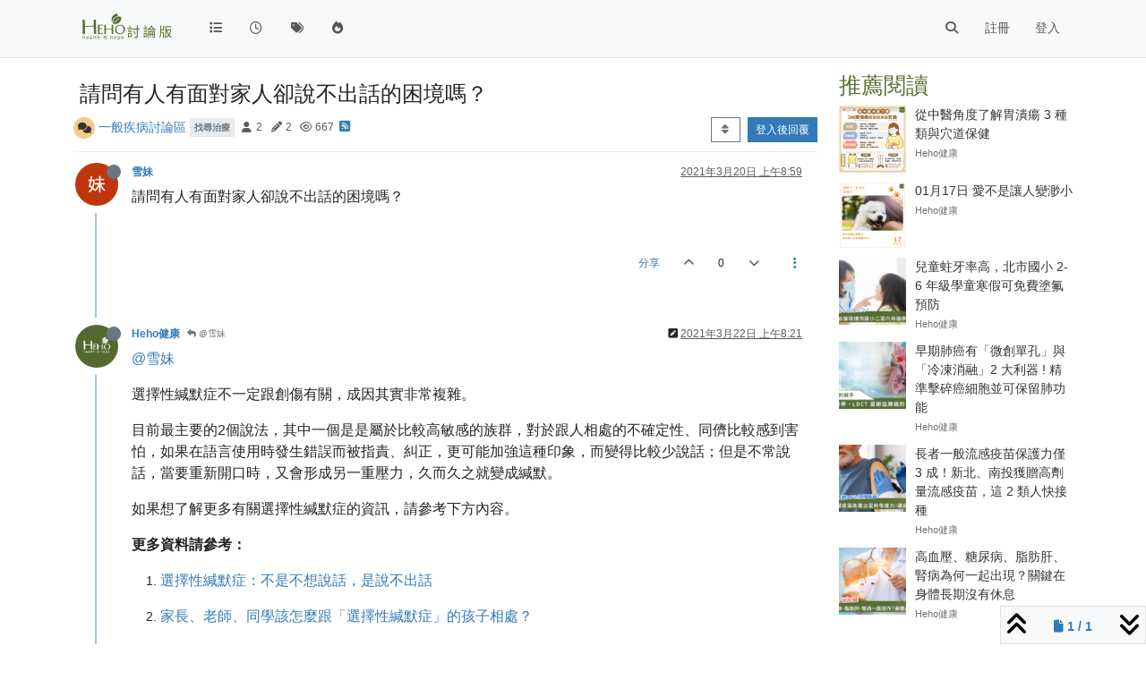

--- FILE ---
content_type: text/html; charset=utf-8
request_url: https://forum.heho.com.tw/topic/461/%E8%AB%8B%E5%95%8F%E6%9C%89%E4%BA%BA%E6%9C%89%E9%9D%A2%E5%B0%8D%E5%AE%B6%E4%BA%BA%E5%8D%BB%E8%AA%AA%E4%B8%8D%E5%87%BA%E8%A9%B1%E7%9A%84%E5%9B%B0%E5%A2%83%E5%97%8E
body_size: 14967
content:
<!DOCTYPE html>
<html lang="zh-TW" data-dir="ltr" style="direction: ltr;">
<head>
	<title>請問有人有面對家人卻說不出話的困境嗎？ | Heho討論版</title>
	<meta name="viewport" content="width&#x3D;device-width, initial-scale&#x3D;1.0" />
	<meta name="content-type" content="text/html; charset=UTF-8" />
	<meta name="apple-mobile-web-app-capable" content="yes" />
	<meta name="mobile-web-app-capable" content="yes" />
	<meta property="og:site_name" content="Heho討論版" />
	<meta name="msapplication-badge" content="frequency=30; polling-uri=https://forum.heho.com.tw/sitemap.xml" />
	<meta name="theme-color" content="#ffffff" />
	<meta name="keywords" content="Heho健康討論區,heho,討論區,健康討論區" />
	<meta name="msapplication-square150x150logo" content="/assets/uploads/system/site-logo.png" />
	<meta name="title" content="請問有人有面對家人卻說不出話的困境嗎？" />
	<meta property="og:title" content="請問有人有面對家人卻說不出話的困境嗎？" />
	<meta property="og:type" content="article" />
	<meta property="article:published_time" content="2021-03-20T08:59:06.354Z" />
	<meta property="article:modified_time" content="2021-03-22T08:21:28.770Z" />
	<meta property="article:section" content="一般疾病討論區" />
	<meta name="description" content="請問有人有面對家人卻說不出話的困境嗎？" />
	<meta property="og:description" content="請問有人有面對家人卻說不出話的困境嗎？" />
	<meta property="og:image" content="https://lh6.googleusercontent.com/-qv_EDA7XWXg/AAAAAAAAAAI/AAAAAAAAAAA/AMZuuclZIP2BJiJKHzbAyF5Zq-ZgtbDMTg/s96-c/photo.jpg" />
	<meta property="og:image:url" content="https://lh6.googleusercontent.com/-qv_EDA7XWXg/AAAAAAAAAAI/AAAAAAAAAAA/AMZuuclZIP2BJiJKHzbAyF5Zq-ZgtbDMTg/s96-c/photo.jpg" />
	<meta property="og:image" content="https://forum.heho.com.tw/assets/uploads/system/site-logo.png" />
	<meta property="og:image:url" content="https://forum.heho.com.tw/assets/uploads/system/site-logo.png" />
	<meta property="og:image:width" content="undefined" />
	<meta property="og:image:height" content="undefined" />
	<meta property="og:url" content="https://forum.heho.com.tw/topic/461/%E8%AB%8B%E5%95%8F%E6%9C%89%E4%BA%BA%E6%9C%89%E9%9D%A2%E5%B0%8D%E5%AE%B6%E4%BA%BA%E5%8D%BB%E8%AA%AA%E4%B8%8D%E5%87%BA%E8%A9%B1%E7%9A%84%E5%9B%B0%E5%A2%83%E5%97%8E" />
	
	<link rel="stylesheet" type="text/css" href="/assets/client.css?v=bpok4hkk3r0" />
	<link rel="icon" type="image/x-icon" href="/assets/uploads/system/favicon.ico?v&#x3D;bpok4hkk3r0" />
	<link rel="manifest" href="/manifest.webmanifest" crossorigin="use-credentials" />
	<link rel="search" type="application/opensearchdescription+xml" title="Heho討論版" href="/osd.xml" />
	<link rel="apple-touch-icon" href="/assets/uploads/system/touchicon-orig.png" />
	<link rel="icon" sizes="36x36" href="/assets/uploads/system/touchicon-36.png" />
	<link rel="icon" sizes="48x48" href="/assets/uploads/system/touchicon-48.png" />
	<link rel="icon" sizes="72x72" href="/assets/uploads/system/touchicon-72.png" />
	<link rel="icon" sizes="96x96" href="/assets/uploads/system/touchicon-96.png" />
	<link rel="icon" sizes="144x144" href="/assets/uploads/system/touchicon-144.png" />
	<link rel="icon" sizes="192x192" href="/assets/uploads/system/touchicon-192.png" />
	<link rel="prefetch" href="/assets/src/modules/composer.js?v&#x3D;bpok4hkk3r0" />
	<link rel="prefetch" href="/assets/src/modules/composer/uploads.js?v&#x3D;bpok4hkk3r0" />
	<link rel="prefetch" href="/assets/src/modules/composer/drafts.js?v&#x3D;bpok4hkk3r0" />
	<link rel="prefetch" href="/assets/src/modules/composer/tags.js?v&#x3D;bpok4hkk3r0" />
	<link rel="prefetch" href="/assets/src/modules/composer/categoryList.js?v&#x3D;bpok4hkk3r0" />
	<link rel="prefetch" href="/assets/src/modules/composer/resize.js?v&#x3D;bpok4hkk3r0" />
	<link rel="prefetch" href="/assets/src/modules/composer/autocomplete.js?v&#x3D;bpok4hkk3r0" />
	<link rel="prefetch" href="/assets/templates/composer.tpl?v&#x3D;bpok4hkk3r0" />
	<link rel="prefetch" href="/assets/language/zh-TW/topic.json?v&#x3D;bpok4hkk3r0" />
	<link rel="prefetch" href="/assets/language/zh-TW/modules.json?v&#x3D;bpok4hkk3r0" />
	<link rel="prefetch" href="/assets/language/zh-TW/tags.json?v&#x3D;bpok4hkk3r0" />
	<link rel="prefetch stylesheet" href="/assets/plugins/nodebb-plugin-markdown/styles/default.css" />
	<link rel="prefetch" href="/assets/language/zh-TW/markdown.json?v&#x3D;bpok4hkk3r0" />
	<link rel="stylesheet" href="https://forum.heho.com.tw/assets/plugins/nodebb-plugin-emoji/emoji/styles.css?v&#x3D;bpok4hkk3r0" />
	<link rel="canonical" href="https://forum.heho.com.tw/topic/461/請問有人有面對家人卻說不出話的困境嗎" />
	<link rel="alternate" type="application/rss+xml" href="/topic/461.rss" />
	<link rel="up" href="https://forum.heho.com.tw/category/8/一般疾病討論區" />
	<link rel="author" href="https://forum.heho.com.tw/user/雪妹" />
	

	<script>
		var config = JSON.parse('{"relative_path":"","upload_url":"/assets/uploads","asset_base_url":"/assets","assetBaseUrl":"/assets","siteTitle":"Heho\u8A0E\u8AD6\u7248","browserTitle":"Heho\u8A0E\u8AD6\u7248","titleLayout":"&#123;pageTitle&#125; | &#123;browserTitle&#125;","showSiteTitle":false,"maintenanceMode":false,"postQueue":0,"minimumTitleLength":1,"maximumTitleLength":255,"minimumPostLength":1,"maximumPostLength":32767,"minimumTagsPerTopic":0,"maximumTagsPerTopic":30,"minimumTagLength":2,"maximumTagLength":30,"undoTimeout":10000,"useOutgoingLinksPage":false,"allowGuestHandles":false,"allowTopicsThumbnail":false,"usePagination":true,"disableChat":false,"disableChatMessageEditing":false,"maximumChatMessageLength":1000,"socketioTransports":["polling","websocket"],"socketioOrigins":"https://forum.heho.com.tw:*","websocketAddress":"","maxReconnectionAttempts":5,"reconnectionDelay":1500,"topicsPerPage":20,"postsPerPage":20,"maximumFileSize":2048,"theme:id":"nodebb-theme-persona","theme:src":"","defaultLang":"zh-TW","userLang":"zh-TW","loggedIn":false,"uid":-1,"cache-buster":"v=bpok4hkk3r0","topicPostSort":"newest_to_oldest","categoryTopicSort":"recently_replied","csrf_token":false,"searchEnabled":true,"searchDefaultInQuick":"titles","bootswatchSkin":"","composer:showHelpTab":true,"enablePostHistory":true,"timeagoCutoff":30,"timeagoCodes":["af","am","ar","az-short","az","be","bg","bs","ca","cs","cy","da","de-short","de","dv","el","en-short","en","es-short","es","et","eu","fa-short","fa","fi","fr-short","fr","gl","he","hr","hu","hy","id","is","it-short","it","ja","jv","ko","ky","lt","lv","mk","nl","no","pl","pt-br-short","pt-br","pt-short","pt","ro","rs","ru","rw","si","sk","sl","sq","sr","sv","th","tr-short","tr","uk","ur","uz","vi","zh-CN","zh-TW"],"cookies":{"enabled":false,"message":"[[global:cookies.message]]","dismiss":"[[global:cookies.accept]]","link":"[[global:cookies.learn-more]]","link_url":"https:&#x2F;&#x2F;www.cookiesandyou.com"},"thumbs":{"size":512},"iconBackgrounds":["#f44336","#e91e63","#9c27b0","#673ab7","#3f51b5","#2196f3","#009688","#1b5e20","#33691e","#827717","#e65100","#ff5722","#795548","#607d8b"],"emailPrompt":1,"useragent":{"isYaBrowser":false,"isAuthoritative":true,"isMobile":false,"isMobileNative":false,"isTablet":false,"isiPad":false,"isiPod":false,"isiPhone":false,"isiPhoneNative":false,"isAndroid":false,"isAndroidNative":false,"isBlackberry":false,"isOpera":false,"isIE":false,"isEdge":false,"isIECompatibilityMode":false,"isSafari":false,"isFirefox":false,"isWebkit":false,"isChrome":true,"isKonqueror":false,"isOmniWeb":false,"isSeaMonkey":false,"isFlock":false,"isAmaya":false,"isPhantomJS":false,"isEpiphany":false,"isDesktop":true,"isWindows":false,"isLinux":false,"isLinux64":false,"isMac":true,"isChromeOS":false,"isBada":false,"isSamsung":false,"isRaspberry":false,"isBot":false,"isCurl":false,"isAndroidTablet":false,"isWinJs":false,"isKindleFire":false,"isSilk":false,"isCaptive":false,"isSmartTV":false,"isUC":false,"isFacebook":false,"isAlamoFire":false,"isElectron":false,"silkAccelerated":false,"browser":"Chrome","version":"131.0.0.0","os":"OS X","platform":"Apple Mac","geoIp":{},"source":"Mozilla/5.0 (Macintosh; Intel Mac OS X 10_15_7) AppleWebKit/537.36 (KHTML, like Gecko) Chrome/131.0.0.0 Safari/537.36; ClaudeBot/1.0; +claudebot@anthropic.com)","isWechat":false},"fontawesome":{"pro":false,"styles":["solid","brands","regular"],"version":"6.5.1"},"acpLang":"undefined","topicSearchEnabled":false,"disableCustomUserSkins":false,"defaultBootswatchSkin":"","composer-default":{},"hideSubCategories":false,"hideCategoryLastPost":false,"enableQuickReply":false,"markdown":{"highlight":1,"highlightLinesLanguageList":"[]","hljsLanguages":["common"],"theme":"default.css","defaultHighlightLanguage":"","externalMark":false},"emojiCustomFirst":false,"question-and-answer":{"defaultCid_10":"off","defaultCid_11":"off","defaultCid_12":"off","defaultCid_13":"off","defaultCid_14":"off","defaultCid_2":"off","defaultCid_4":"off","defaultCid_5":"off","defaultCid_6":"off","defaultCid_7":"off","defaultCid_8":"off","defaultCid_9":"off","forceQuestions":"off"},"spam-be-gone":{},"sso-google":{"style":"light"},"googleAdsense":{"adFreeGroups":"[]","after_first_post_id":"","client_id":"pub-5693807149055825","first_post_id":"1215124766","first_post_position":"bottom","footer_id":"5678945315","header_id":"","adstxt":"google.com, pub-5693807149055825, DIRECT, f08c47fec0942fa0"}}');
		var app = {
			user: JSON.parse('{"uid":0,"username":"訪客","displayname":"訪客","userslug":"","fullname":"訪客","email":"","icon:text":"?","icon:bgColor":"#aaa","groupTitle":"","groupTitleArray":[],"status":"offline","reputation":0,"email:confirmed":false,"unreadData":{"":{},"new":{},"watched":{},"unreplied":{}},"isAdmin":false,"isGlobalMod":false,"isMod":false,"privileges":{"chat":false,"chat:privileged":false,"upload:post:image":false,"upload:post:file":false,"signature":false,"invite":false,"group:create":false,"search:content":false,"search:users":false,"search:tags":false,"view:users":false,"view:tags":true,"view:groups":false,"local:login":false,"ban":false,"mute":false,"view:users:info":false},"blocks":[],"timeagoCode":"zh-TW","offline":true,"lastRoomId":null,"isEmailConfirmSent":false}')
		};

		document.documentElement.style.setProperty('--panel-offset', `${localStorage.getItem('panelOffset') || 0}px`);
	</script>

	
	
<!-- Google tag (gtag.js) 
<script async src="https://www.googletagmanager.com/gtag/js?id=G-VT78X6DGJ0"></script>
<script>
  window.dataLayer = window.dataLayer || [];
  function gtag(){dataLayer.push(arguments);}
  gtag('js', new Date());

  gtag('config', 'G-VT78X6DGJ0');
</script>
-->

<script src='https://ml.oxra.com.tw/ox/mkt/js/heho-mkt-global.js' defer></script>
<!--<script src='https://ml.oxra.com.tw/ox/lib/js/ResizeSensor.js' defer></script>-->
<!--<link href="https://ml.oxra.com.tw/ox/lib/css/sticky-sidebar.css" rel="stylesheet" type="text/css">-->
<!--<script src='https://ml.oxra.com.tw/ox/lib/js/sticky-sidebar.js' defer></script>-->

<!-- Google Tag Manager -->
<script>(function(w,d,s,l,i){w[l]=w[l]||[];w[l].push({'gtm.start':
new Date().getTime(),event:'gtm.js'});var f=d.getElementsByTagName(s)[0],
j=d.createElement(s),dl=l!='dataLayer'?'&l='+l:'';j.async=true;j.src=
'https://www.googletagmanager.com/gtm.js?id='+i+dl;f.parentNode.insertBefore(j,f);
})(window,document,'script','dataLayer','GTM-P3K4F9RF');</script>
<!-- End Google Tag Manager -->
	
	
	<style>.header .forum-logo {
  width: 120px;
  margin-top: 10px;
}

.footer-logo img {
  display: inline-block;
}

.brand-logo {
  text-align: right;
  filter: invert(50%);
}

.brand-logo-sep {
  margin: 0 10px;
}

@media only screen and (max-width: 767px) {
  .header .forum-logo {
    margin-left: 15px;
  }
  .brand-logo {
    text-align: left;
  }
  .brand-logo-sep {
    margin: 0 5px;
  }
}
@media only screen and (max-width: 1199px) {
  .footer-logo img {
    max-width: 70px;
  }
  .menu-profile .user-icon, .menu-profile img {
    left: 32px;
  }
}
.content p,
.content a {
  font-size: 16px;
}

.slideout-menu {
  width: 128px !important;
}</style>
	
</head>

<body class="page-topic page-topic-461 page-topic-請問有人有面對家人卻說不出話的困境嗎 template-topic page-topic-category-8 page-topic-category-一般疾病討論區 parent-category-8 page-status-200 theme-persona user-guest skin-noskin">
	<nav id="menu" class="slideout-menu hidden">
		<section class="menu-section" data-section="navigation">
	<ul class="menu-section-list text-bg-dark"></ul>
</section>


	</nav>
	<nav id="chats-menu" class="slideout-menu hidden">
		
	</nav>

	<main id="panel" class="slideout-panel">
		<nav class="navbar sticky-top navbar-expand-lg bg-light header border-bottom py-0" id="header-menu" component="navbar">
			<div class="container justify-content-start flex-nowrap">
							<div class="d-flex align-items-center me-auto" style="min-width: 0px;">
				<button type="button" class="navbar-toggler border-0" id="mobile-menu">
					<i class="fa fa-lg fa-fw fa-bars unread-count" ></i>
					<span component="unread/icon" class="notification-icon fa fa-fw fa-book unread-count" data-content="0" data-unread-url="/unread"></span>
				</button>
				<div class="d-inline-flex align-items-center" style="min-width: 0px;">
					
					<a class="navbar-brand" href="/">
						<img alt="" class=" forum-logo d-inline-block align-text-bottom" src="/assets/uploads/system/site-logo.png?v=bpok4hkk3r0" />
					</a>
					
					
				</div>
			</div>

			
			<div class="navbar-search visible-xs">
				<form action="/search" method="GET">
					<button type="button" class="btn btn-link"><i class="fa fa-lg fa-fw fa-search" title="搜尋"></i></button>
					<input autocomplete="off" type="text" class="form-control hidden" name="term" placeholder="搜尋"/>
					<button class="btn btn-primary hidden" type="submit"></button>
					<input type="text" class="hidden" name="in" value="titles" />
				</form>
				<div class="quick-search-container dropdown-menu d-block mt-2 hidden">
					<div class="quick-search-results-container"></div>
				</div>
			</div>
			

			

			<div component="navbar/title" class="visible-xs hidden">
				<span></span>
			</div>

			<div id="nav-dropdown" class="collapse navbar-collapse d-none d-lg-block">
				<ul id="main-nav" class="navbar-nav me-auto mb-2 mb-lg-0">
					
					
					<li class="nav-item " title="版面">
						<a class="nav-link navigation-link "
						 href="&#x2F;categories" >
							
							<i class="fa fa-fw fa-list" data-content=""></i>
							
							
							<span class="visible-xs-inline">版面</span>
							
							
						</a>
						
					</li>
					
					
					
					<li class="nav-item " title="最新">
						<a class="nav-link navigation-link "
						 href="&#x2F;recent" >
							
							<i class="fa fa-fw fa-clock-o" data-content=""></i>
							
							
							<span class="visible-xs-inline">最新</span>
							
							
						</a>
						
					</li>
					
					
					
					<li class="nav-item " title="標籤">
						<a class="nav-link navigation-link "
						 href="&#x2F;tags" >
							
							<i class="fa fa-fw fa-tags" data-content=""></i>
							
							
							<span class="visible-xs-inline">標籤</span>
							
							
						</a>
						
					</li>
					
					
					
					<li class="nav-item " title="熱門">
						<a class="nav-link navigation-link "
						 href="&#x2F;popular" >
							
							<i class="fa fa-fw fa-fire" data-content=""></i>
							
							
							<span class="visible-xs-inline">熱門</span>
							
							
						</a>
						
					</li>
					
					
				</ul>
				<ul class="navbar-nav mb-2 mb-lg-0 hidden-xs">
					<li class="nav-item">
						<a href="#" id="reconnect" class="nav-link hide" title="與 Heho討論版 的連線中斷，我們正在嘗試重連，請耐心等待">
							<i class="fa fa-check"></i>
						</a>
					</li>
				</ul>
				
				<div class="navbar-nav mb-2 mb-lg-0 position-relative">
					<form component="search/form" id="search-form" class="d-flex justify-content-end align-items-center" role="search" method="GET">
	<div component="search/fields" class="hidden" id="search-fields">
		<div class="input-group flex-nowrap">
			<input autocomplete="off" type="text" class="form-control" placeholder="搜尋" name="query" value="">

			<a href="/search" class="btn btn-outline-secondary" aria-label="Type to search">
				<i class="fa fa-gears fa-fw"></i>
			</a>
		</div>

		<div id="quick-search-container" class="quick-search-container dropdown-menu d-block mt-2 hidden">
			<div class="form-check filter-category mb-2 ms-4">
				<input class="form-check-input" type="checkbox" checked>
				<label class="form-check-label name"></label>
			</div>

			<div class="text-center loading-indicator"><i class="fa fa-spinner fa-spin"></i></div>
			<div class="quick-search-results-container"></div>
		</div>
		<button type="submit" class="btn btn-outline-secondary hide">搜尋</button>
	</div>

	<div id="" class="nav-item"><a component="search/button" id="search-button" href="#" class="nav-link"><i class="fa fa-search fa-fw" title="Search"></i></a></div>
</form>

				</div>
				

				
				
				<ul id="logged-out-menu" class="navbar-nav me-0 mb-2 mb-lg-0 align-items-center">
					
					<li class="nav-item">
						<a class="nav-link" href="/register">
							<i class="fa fa-pencil fa-fw d-inline-block d-sm-none"></i>
							<span>註冊</span>
						</a>
					</li>
					
					<li class="nav-item">
						<a class="nav-link" href="/login">
							<i class="fa fa-sign-in fa-fw d-inline-block d-sm-none"></i>
							<span>登入</span>
						</a>
					</li>
				</ul>
				
				
			</div>

			</div>
		</nav>
		<script>
			const rect = document.getElementById('header-menu').getBoundingClientRect();
			const offset = Math.max(0, rect.bottom);
			document.documentElement.style.setProperty('--panel-offset', offset + `px`);
		</script>
		<div class="container pt-3" id="content">
		<noscript>
    <div class="alert alert-danger">
        <p>
            Your browser does not seem to support JavaScript. As a result, your viewing experience will be diminished, and you have been placed in <strong>read-only mode</strong>.
        </p>
        <p>
            Please download a browser that supports JavaScript, or enable it if it's disabled (i.e. NoScript).
        </p>
    </div>
</noscript>
		
<div data-widget-area="header">
	
</div>
<div class="row mb-5">
	<div class="topic col-lg-9 col-sm-12" itemid="/topic/461/%E8%AB%8B%E5%95%8F%E6%9C%89%E4%BA%BA%E6%9C%89%E9%9D%A2%E5%B0%8D%E5%AE%B6%E4%BA%BA%E5%8D%BB%E8%AA%AA%E4%B8%8D%E5%87%BA%E8%A9%B1%E7%9A%84%E5%9B%B0%E5%A2%83%E5%97%8E" itemscope itemtype="https://schema.org/DiscussionForumPosting">
		<meta itemprop="datePublished" content="2021-03-20T08:59:06.354Z">
		<meta itemprop="dateModified" content="2021-03-22T08:21:28.770Z">
		<meta itemprop="author" itemscope itemtype="https://schema.org/Person" itemref="topicAuthorName topicAuthorUrl">
		<meta id="topicAuthorName" itemprop="name" content="雪妹">
		<meta id="topicAuthorUrl" itemprop="url" content="/user/雪妹">
		<div class="topic-header sticky-top">
			<h1 component="post/header" class="" itemprop="name">
				<span class="topic-title">
					<span component="topic/labels" class="d-inline-flex gap-2 align-items-center">
						<i component="topic/scheduled" class="fa fa-clock-o hidden" title="Scheduled"></i>
						<i component="topic/pinned" class="fa fa-thumb-tack hidden" title="已置頂"></i>
						<i component="topic/locked" class="fa fa-lock hidden" title="已鎖定"></i>
						<i class="fa fa-arrow-circle-right hidden" title="已移動"></i>
						
					</span>
					<span component="topic/title">請問有人有面對家人卻說不出話的困境嗎？</span>
				</span>
			</h1>

			<div class="topic-info clearfix">
				<div class="category-item d-inline-block">
					<span class="icon d-inline-flex justify-content-center align-items-center align-middle rounded-circle" style="background-color: #F7CA88; border-color: #F7CA88!important; color: #333333; width:24px; height: 24px; font-size: 12px;"><i class="fa fa-fw fa-comments"></i></span>
					<a href="/category/8/一般疾病討論區">一般疾病討論區</a>
				</div>

				<div data-tid="461" component="topic/tags" class="tags tag-list d-inline-block hidden-xs">
					
<a href="/tags/%E6%89%BE%E5%B0%8B%E6%B2%BB%E7%99%82"><span class="tag tag-item fw-bold tag-class-找尋治療" data-tag="找尋治療">找尋治療</span></a>

				</div>
				<div class="d-inline-block hidden-xs">
					<div class="stats text-muted">
	<i class="fa fa-fw fa-user" title="Posters"></i>
	<span title="2">2</span>
</div>
<div class="stats text-muted">
	<i class="fa fa-fw fa-pencil" title="貼文"></i>
	<span component="topic/post-count" title="2">2</span>
</div>
<div class="stats text-muted">
	<i class="fa fa-fw fa-eye" title="瀏覽"></i>
	<span title="667">667</span>
</div>
				</div>
				
				<a class="hidden-xs" target="_blank" href="/topic/461.rss"><i class="fa fa-rss-square"></i></a>
				
				

				<div class="topic-main-buttons float-end d-inline-block">
	<span class="loading-indicator btn float-start hidden" done="0">
		<span class="hidden-xs">正在載入更多貼文</span> <i class="fa fa-refresh fa-spin"></i>
	</span>

	

	

	<div title="排序" class="btn-group bottom-sheet hidden-xs" component="thread/sort">
	<button class="btn btn-sm btn-outline-secondary dropdown-toggle" data-bs-toggle="dropdown" aria-haspopup="true" aria-expanded="false" aria-label="Post sort option, 從舊到新">
	<i class="fa fa-fw fa-sort"></i></button>
	<ul class="dropdown-menu dropdown-menu-end" role="menu">
		<li><a class="dropdown-item" href="#" class="oldest_to_newest" data-sort="oldest_to_newest" role="menuitem"><i class="fa fa-fw"></i> 從舊到新</a></li>
		<li><a class="dropdown-item" href="#" class="newest_to_oldest" data-sort="newest_to_oldest" role="menuitem"><i class="fa fa-fw"></i> 從新到舊</a></li>
		<li><a class="dropdown-item" href="#" class="most_votes" data-sort="most_votes" role="menuitem"><i class="fa fa-fw"></i> 最多點贊</a></li>
	</ul>
</div>


	<div class="d-inline-block">
	
	</div>
	<div component="topic/reply/container" class="btn-group action-bar bottom-sheet hidden">
	<a href="/compose?tid=461" class="btn btn-sm btn-primary" component="topic/reply" data-ajaxify="false" role="button"><i class="fa fa-reply visible-xs-inline"></i><span class="visible-sm-inline visible-md-inline visible-lg-inline"> 回覆</span></a>
	<button type="button" class="btn btn-sm btn-primary dropdown-toggle" data-bs-toggle="dropdown" aria-haspopup="true" aria-expanded="false">
		<span class="caret"></span>
	</button>
	<ul class="dropdown-menu dropdown-menu-end" role="menu">
		<li><a class="dropdown-item" href="#" component="topic/reply-as-topic" role="menuitem">在新貼文中回覆</a></li>
	</ul>
</div>




<a component="topic/reply/guest" href="/login" class="btn btn-sm btn-primary">登入後回覆</a>


</div>

			</div>
		</div>
		

		


		
		<div component="topic/deleted/message" class="alert alert-warning mt-3 hidden d-flex justify-content-between flex-wrap">
    <span>此主題已被刪除。只有擁有主題管理權限的使用者可以查看。</span>
    <span>
        
    </span>
</div>
		

		<ul component="topic" class="posts timeline" data-tid="461" data-cid="8">
			
				<li component="post" class="  topic-owner-post" data-index="0" data-pid="1278" data-uid="1088" data-timestamp="1616230746354" data-username="雪妹" data-userslug="雪妹" itemprop="comment" itemtype="http://schema.org/Comment" itemscope>
					<a component="post/anchor" data-index="0" id="1"></a>

					<meta itemprop="datePublished" content="2021-03-20T08:59:06.354Z">
					<meta itemprop="dateModified" content="">

					

<div class="clearfix post-header">
	<div class="icon float-start">
		<a href="/user/雪妹">
			<img  alt="雪妹" title="雪妹" data-uid="1088" loading="lazy" aria-label="User avatar for 雪妹" class="avatar  avatar-rounded" component="user/picture" src="https://lh6.googleusercontent.com/-qv_EDA7XWXg/AAAAAAAAAAI/AAAAAAAAAAA/AMZuuclZIP2BJiJKHzbAyF5Zq-ZgtbDMTg/s96-c/photo.jpg" style="--avatar-size: 48px;" onError="this.remove();" itemprop="image" /><span  alt="雪妹" title="雪妹" data-uid="1088" loading="lazy" aria-label="User avatar for 雪妹" class="avatar  avatar-rounded" component="user/picture" style="--avatar-size: 48px; background-color: #673ab7;">雪</span>
			<i component="user/status" class="fa fa-circle status offline" title="離線"></i>
		</a>
	</div>

	<small class="d-flex">
		<div class="d-flex align-items-center gap-1 flex-wrap w-100">
			<strong class="text-nowrap">
				<a href="/user/雪妹" itemprop="author" data-username="雪妹" data-uid="1088">雪妹</a>
			</strong>

			

			

			<span class="visible-xs-inline-block visible-sm-inline-block visible-md-inline-block visible-lg-inline-block">
				

				<span>
					
				</span>
			</span>
			<div class="d-flex align-items-center gap-1 flex-grow-1 justify-content-end">
				<span>
					<i component="post/edit-indicator" class="fa fa-pencil-square edit-icon hidden"></i>

					<span data-editor="" component="post/editor" class="hidden">最後由  編輯 <span class="timeago" title="Invalid Date"></span></span>

					<span class="visible-xs-inline-block visible-sm-inline-block visible-md-inline-block visible-lg-inline-block">
						<a class="permalink text-muted" href="/post/1278"><span class="timeago" title="2021-03-20T08:59:06.354Z"></span></a>
					</span>
				</span>
				<span class="bookmarked"><i class="fa fa-bookmark-o"></i></span>
			</div>
		</div>
	</small>
</div>

<br />

<div class="content" component="post/content" itemprop="text">
	<p dir="auto">請問有人有面對家人卻說不出話的困境嗎？</p>

</div>

<div class="post-footer">
	

	<div class="clearfix">
	
	<a component="post/reply-count" data-target-component="post/replies/container" href="#" class="threaded-replies user-select-none float-start text-muted hidden">
		<span component="post/reply-count/avatars" class="avatars d-inline-flex gap-1 align-items-top hidden-xs ">
			
			<span><img  alt="Heho健康" title="Heho健康" data-uid="3" loading="lazy" aria-label="User avatar for Heho健康" class="avatar  avatar-rounded" component="avatar/picture" src="https://lh5.googleusercontent.com/-cwvOtkvRcMM/AAAAAAAAAAI/AAAAAAAAANE/NADXXdW1DTM/photo.jpg" style="--avatar-size: 16px;" onError="this.remove();" itemprop="image" /><span  alt="Heho健康" title="Heho健康" data-uid="3" loading="lazy" aria-label="User avatar for Heho健康" class="avatar  avatar-rounded" component="avatar/icon" style="--avatar-size: 16px; background-color: #e65100;">H</span></span>
			
			
		</span>

		<span class="replies-count small" component="post/reply-count/text" data-replies="1">1 條回覆</span>
		<span class="replies-last hidden-xs small">最後回覆 <span class="timeago" title="2021-03-22T08:21:28.770Z"></span></span>

		<i class="fa fa-fw fa-chevron-right" component="post/replies/open"></i>
		<i class="fa fa-fw fa-chevron-down hidden" component="post/replies/close"></i>
		<i class="fa fa-fw fa-spin fa-spinner hidden" component="post/replies/loading"></i>
	</a>
	

	<small class="d-flex justify-content-end align-items-center gap-1" component="post/actions">
		<!-- This partial intentionally left blank; overwritten by nodebb-plugin-reactions -->
		<span class="post-tools">
			<a component="post/reply" href="#" class="user-select-none hidden">回覆</a>
			<a component="post/quote" href="#" class="user-select-none hidden">引用</a>
		</span>

		
		<span class="votes">
			<a component="post/upvote" href="#" class="">
				<i class="fa fa-chevron-up"></i>
			</a>

			<span component="post/vote-count" data-votes="0">0</span>

			
			<a component="post/downvote" href="#" class="">
				<i class="fa fa-chevron-down"></i>
			</a>
			
		</span>
		

		<span component="post/tools" class="dropdown moderator-tools bottom-sheet d-inline-block ">
	<a class="dropdown-toggle d-block" href="#" data-bs-toggle="dropdown" aria-haspopup="true" aria-expanded="false"><i class="fa fa-fw fa-ellipsis-v"></i></a>
	<ul class="dropdown-menu dropdown-menu-end" role="menu"></ul>
</span>

	</small>
	</div>
	<div component="post/replies/container"></div>
</div>

				</li>
				
				
				
			
				<li component="post" class="  " data-index="1" data-pid="1281" data-uid="3" data-timestamp="1616401288770" data-username="Heho健康" data-userslug="heho健康" itemprop="comment" itemtype="http://schema.org/Comment" itemscope>
					<a component="post/anchor" data-index="1" id="2"></a>

					<meta itemprop="datePublished" content="2021-03-22T08:21:28.770Z">
					<meta itemprop="dateModified" content="2021-03-22T08:22:37.743Z">

					

<div class="clearfix post-header">
	<div class="icon float-start">
		<a href="/user/heho健康">
			<img  alt="Heho健康" title="Heho健康" data-uid="3" loading="lazy" aria-label="User avatar for Heho健康" class="avatar  avatar-rounded" component="user/picture" src="https://lh5.googleusercontent.com/-cwvOtkvRcMM/AAAAAAAAAAI/AAAAAAAAANE/NADXXdW1DTM/photo.jpg" style="--avatar-size: 48px;" onError="this.remove();" itemprop="image" /><span  alt="Heho健康" title="Heho健康" data-uid="3" loading="lazy" aria-label="User avatar for Heho健康" class="avatar  avatar-rounded" component="user/picture" style="--avatar-size: 48px; background-color: #e65100;">H</span>
			<i component="user/status" class="fa fa-circle status offline" title="離線"></i>
		</a>
	</div>

	<small class="d-flex">
		<div class="d-flex align-items-center gap-1 flex-wrap w-100">
			<strong class="text-nowrap">
				<a href="/user/heho健康" itemprop="author" data-username="Heho健康" data-uid="3">Heho健康</a>
			</strong>

			

			

			<span class="visible-xs-inline-block visible-sm-inline-block visible-md-inline-block visible-lg-inline-block">
				
				<a component="post/parent" class="btn btn-sm btn-outline-secondary hidden-xs" data-topid="1278" href="/post/1278"><i class="fa fa-reply"></i> @雪妹</a>
				

				<span>
					
				</span>
			</span>
			<div class="d-flex align-items-center gap-1 flex-grow-1 justify-content-end">
				<span>
					<i component="post/edit-indicator" class="fa fa-pencil-square edit-icon "></i>

					<span data-editor="heho健康" component="post/editor" class="hidden">最後由 Heho健康 編輯 <span class="timeago" title="2021/3/22 下午4:22"></span></span>

					<span class="visible-xs-inline-block visible-sm-inline-block visible-md-inline-block visible-lg-inline-block">
						<a class="permalink text-muted" href="/post/1281"><span class="timeago" title="2021-03-22T08:21:28.770Z"></span></a>
					</span>
				</span>
				<span class="bookmarked"><i class="fa fa-bookmark-o"></i></span>
			</div>
		</div>
	</small>
</div>

<br />

<div class="content" component="post/content" itemprop="text">
	<p dir="auto"><a class="plugin-mentions-user plugin-mentions-a" href="https://forum.heho.com.tw/uid/1088">@雪妹</a></p>
<p dir="auto">選擇性緘默症不一定跟創傷有關，成因其實非常複雜。</p>
<p dir="auto">目前最主要的2個說法，其中一個是是屬於比較高敏感的族群，對於跟人相處的不確定性、同儕比較感到害怕，如果在語言使用時發生錯誤而被指責、糾正，更可能加強這種印象，而變得比較少說話；但是不常說話，當要重新開口時，又會形成另一重壓力，久而久之就變成緘默。</p>
<p dir="auto">如果想了解更多有關選擇性緘默症的資訊，請參考下方內容。</p>
<p dir="auto"><strong>更多資料請參考：</strong></p>
<ol>
<li>
<p dir="auto"><a href="https://heho.com.tw/archives/20820" target="_blank" rel="noopener noreferrer nofollow ugc">選擇性緘默症：不是不想說話，是說不出話</a></p>
</li>
<li>
<p dir="auto"><a href="https://heho.com.tw/archives/21555" target="_blank" rel="noopener noreferrer nofollow ugc">家長、老師、同學該怎麼跟「選擇性緘默症」的孩子相處？</a></p>
</li>
<li>
<p dir="auto"><a href="https://heho.com.tw/archives/20855" target="_blank" rel="noopener noreferrer nofollow ugc">「悄悄融入」的說話熱身 讓選擇性緘默症孩子開口說話</a></p>
</li>
<li>
<p dir="auto"><a href="https://heho.com.tw/archives/21484" target="_blank" rel="noopener noreferrer nofollow ugc">選擇性緘默症患者的筆談：是不是不能說話，就很絕望？</a></p>
</li>
<li>
<p dir="auto"><a href="https://heho.com.tw/archives/21505" target="_blank" rel="noopener noreferrer nofollow ugc">選擇性緘默症孩子的媽：走下去，會有更多人了解「你是誰」</a></p>
</li>
</ol>

</div>

<div class="post-footer">
	

	<div class="clearfix">
	
	<a component="post/reply-count" data-target-component="post/replies/container" href="#" class="threaded-replies user-select-none float-start text-muted hidden">
		<span component="post/reply-count/avatars" class="avatars d-inline-flex gap-1 align-items-top hidden-xs ">
			
			
		</span>

		<span class="replies-count small" component="post/reply-count/text" data-replies="0">1 條回覆</span>
		<span class="replies-last hidden-xs small">最後回覆 <span class="timeago" title=""></span></span>

		<i class="fa fa-fw fa-chevron-right" component="post/replies/open"></i>
		<i class="fa fa-fw fa-chevron-down hidden" component="post/replies/close"></i>
		<i class="fa fa-fw fa-spin fa-spinner hidden" component="post/replies/loading"></i>
	</a>
	

	<small class="d-flex justify-content-end align-items-center gap-1" component="post/actions">
		<!-- This partial intentionally left blank; overwritten by nodebb-plugin-reactions -->
		<span class="post-tools">
			<a component="post/reply" href="#" class="user-select-none hidden">回覆</a>
			<a component="post/quote" href="#" class="user-select-none hidden">引用</a>
		</span>

		
		<span class="votes">
			<a component="post/upvote" href="#" class="">
				<i class="fa fa-chevron-up"></i>
			</a>

			<span component="post/vote-count" data-votes="0">0</span>

			
			<a component="post/downvote" href="#" class="">
				<i class="fa fa-chevron-down"></i>
			</a>
			
		</span>
		

		<span component="post/tools" class="dropdown moderator-tools bottom-sheet d-inline-block ">
	<a class="dropdown-toggle d-block" href="#" data-bs-toggle="dropdown" aria-haspopup="true" aria-expanded="false"><i class="fa fa-fw fa-ellipsis-v"></i></a>
	<ul class="dropdown-menu dropdown-menu-end" role="menu"></ul>
</span>

	</small>
	</div>
	<div component="post/replies/container"></div>
</div>

				</li>
				
				
				
			
		</ul>

		

		

		
		<nav component="pagination" class="pagination-container hidden" aria-label="分頁">
	<ul class="pagination hidden-xs justify-content-center">
		<li class="page-item previous float-start disabled">
			<a class="page-link" href="?" data-page="1" aria-label="Previous Page"><i class="fa fa-chevron-left"></i> </a>
		</li>

		

		<li class="page-item next float-end disabled">
			<a class="page-link" href="?" data-page="1" aria-label="Next Page"><i class="fa fa-chevron-right"></i></a>
		</li>
	</ul>

	<ul class="pagination hidden-sm hidden-md hidden-lg justify-content-center">
		<li class="page-item first disabled">
			<a class="page-link" href="?" data-page="1" aria-label="First Page"><i class="fa fa-fast-backward"></i> </a>
		</li>

		<li class="page-item previous disabled">
			<a class="page-link" href="?" data-page="1" aria-label="Previous Page"><i class="fa fa-chevron-left"></i> </a>
		</li>

		<li component="pagination/select-page" class="page-item page select-page">
			<a class="page-link" href="#" aria-label="Go to page">1 / 1</a>
		</li>

		<li class="page-item next disabled">
			<a class="page-link" href="?" data-page="1" aria-label="Next Page"><i class="fa fa-chevron-right"></i></a>
		</li>

		<li class="page-item last disabled">
			<a class="page-link" href="?" data-page="1" aria-label="Last Page"><i class="fa fa-fast-forward"></i> </a>
		</li>
	</ul>
</nav>
		

		<div class="pagination-block border border-1 text-bg-light text-center">
    <div class="progress-bar bg-info"></div>
    <div class="wrapper dropup">
        <i class="fa fa-2x fa-angle-double-up pointer fa-fw pagetop"></i>

        <a href="#" class="dropdown-toggle d-inline-block text-decoration-none" data-bs-toggle="dropdown" data-bs-reference="parent" aria-haspopup="true" aria-expanded="false">
            <span class="pagination-text"></span>
        </a>

        <i class="fa fa-2x fa-angle-double-down pointer fa-fw pagebottom"></i>
        <ul class="dropdown-menu dropdown-menu-end" role="menu">
            <li>
                <div class="row">
                    <div class="col-8 post-content"></div>
                    <div class="col-4 text-end">
                        <div class="scroller-content">
                            <span class="pointer pagetop">First post <i class="fa fa-angle-double-up"></i></span>
                            <div class="scroller-container">
                                <div class="scroller-thumb">
                                    <span class="thumb-text"></span>
                                    <div class="scroller-thumb-icon"></div>
                                </div>
                            </div>
                            <span class="pointer pagebottom">Last post <i class="fa fa-angle-double-down"></i></span>
                        </div>
                    </div>
                </div>
                <div class="row">
                    <div class="col-6">
                        <button id="myNextPostBtn" class="btn btn-outline-secondary form-control" disabled>Go to my next post</button>
                    </div>
                    <div class="col-6">
                        <input type="number" class="form-control" id="indexInput" placeholder="Go to post index">
                    </div>
                </div>
            </li>
        </ul>
    </div>
</div>

	</div>
	<div data-widget-area="sidebar" class="col-lg-3 col-sm-12 ">
		
		<div class="panel panel-default"><div class="panel-heading"><h3 class="panel-title" style="color:#587130">推薦閱讀</h3></div><div class="panel-body"><div id='eRoLMf-k9rhf__htovfhf'></div><script>(function(i,s,o,g,r,a,m){i['heho-mkt-sdk']=r;i[r]=i[r]||function(){(i[r].q=i[r].q||[]).push(arguments)};a=s.createElement(o);a.async=1;a.charset='utf-8';a.src=g;m=s.getElementsByTagName(o)[0];m.parentNode.insertBefore(a,m);})(window,document,'script','https://ml.oxra.com.tw/ox/mkt/js/heho-mkt-sdk.js','hehoml');hehoml('forum_hot_v', 'eRoLMf-k9rhf__htovfhf');</script></div></div>
		
		<script async src="https://pagead2.googlesyndication.com/pagead/js/adsbygoogle.js"></script>
<ins class="adsbygoogle" style="display:block" data-ad-client="ca-pub-5693807149055825" data-ad-slot="7581808135" data-ad-format="auto" data-full-width-responsive="true"></ins>
<script>(adsbygoogle = window.adsbygoogle || []).push({});</script>
		
	</div>
</div>

<div data-widget-area="footer">
	
	<div id='heho-ml-recommend-forum_hot_h'></div><script>(function(i,s,o,g,r,a,m){i['heho-mkt-sdk']=r;i[r]=i[r]||function(){(i[r].q=i[r].q||[]).push(arguments)};a=s.createElement(o);a.async=1;a.charset='utf-8';a.src=g;m=s.getElementsByTagName(o)[0];m.parentNode.insertBefore(a,m);})(window,document,'script','https://ml.oxra.com.tw/ox/mkt/js/heho-mkt-sdk.js','hehoml');hehoml('forum_hot_h', 'heho-ml-recommend-forum_hot_h');</script>
	
	<footer id="footer">
	<hr class="hidden-xs">
	<div class="row">
		<div class="col-md-6">
			© 2019 Heho健康論壇 All Rights Reserved.
			<br><a href="https://heho.com.tw/privacy" target="_blank">隱私權政策</a>　<a href="https://heho.com.tw/copyright"
				target="_blank">著作權聲明</a>　<a href="https://heho.com.tw/contact" target="_blank">聯絡我們</a>
		</div>
		<div class="col-md-6 brand-logo">
			<a class="footer-logo" href="https://heho.com.tw/" target="_blank" rel="noopener"><img class="alignright"
					src="https://heho.com.tw/wp-content/uploads/2019/02/hh_logo.png" alt="Heho健康" width="100"
					height="auto" /></a>
			<a class="footer-logo brand-logo-sep" rel="noopener"><img class="alignright"
					src="https://heho.com.tw/wp-content/uploads/2019/02/footer-sep-white.png" alt="分隔線" width="1"
					height="auto" /></a>
			<a class="footer-logo" href="https://exam.heho.com.tw/" target="_blank" rel="noopener"><img
					class="alignright" src="https://heho.com.tw/wp-content/uploads/2019/02/ex_logo.png" alt="健康管理"
					width="100" height="auto" /></a>
			<a class="footer-logo brand-logo-sep" rel="noopener"><img class="alignright"
					src="https://heho.com.tw/wp-content/uploads/2019/02/footer-sep-white.png" alt="分隔線" width="1"
					height="auto" /></a>
			<a class="footer-logo" href="https://cancer.heho.com.tw/" target="_blank" rel="noopener"><img
					class="alignright" src="https://heho.com.tw/wp-content/uploads/2019/02/cc_logo.png" alt="Heho癌症"
					width="100" height="auto" /></a>
			<a class="footer-logo brand-logo-sep" rel="noopener"><img class="alignright"
					src="https://heho.com.tw/wp-content/uploads/2019/02/footer-sep-white.png" alt="分隔線" width="1"
					height="auto" /></a>
			<a class="footer-logo" href="https://lifestyle.heho.com.tw/" target="_blank" rel="noopener"><img
					class="alignright" src="https://heho.com.tw/wp-content/uploads/2019/02/ls_logo.png" alt="Heho生活"
					width="100" height="auto" /></a>
		</div>
	</div>
</footer>
	
</div>


<script id="ajaxify-data" type="application/json">{"cid":8,"lastposttime":1616401288770,"mainPid":1278,"postcount":2,"slug":"461/請問有人有面對家人卻說不出話的困境嗎","tid":461,"timestamp":1616230746354,"title":"請問有人有面對家人卻說不出話的困境嗎？","uid":1088,"viewcount":667,"postercount":2,"teaserPid":1281,"tags":[{"value":"找尋治療","valueEscaped":"找尋治療","valueEncoded":"%E6%89%BE%E5%B0%8B%E6%B2%BB%E7%99%82","class":"找尋治療"}],"deleted":0,"locked":0,"pinned":0,"pinExpiry":0,"upvotes":0,"downvotes":0,"deleterUid":0,"titleRaw":"請問有人有面對家人卻說不出話的困境嗎？","timestampISO":"2021-03-20T08:59:06.354Z","scheduled":false,"lastposttimeISO":"2021-03-22T08:21:28.770Z","pinExpiryISO":"","votes":0,"thumbs":[],"posts":[{"content":"<p dir=\"auto\">請問有人有面對家人卻說不出話的困境嗎？<\/p>\n","pid":1278,"tid":461,"timestamp":1616230746354,"uid":1088,"replies":{"hasMore":false,"hasSingleImmediateReply":true,"users":[{"uid":3,"username":"Heho健康","userslug":"heho健康","picture":"https://lh5.googleusercontent.com/-cwvOtkvRcMM/AAAAAAAAAAI/AAAAAAAAANE/NADXXdW1DTM/photo.jpg","fullname":null,"displayname":"Heho健康","icon:text":"H","icon:bgColor":"#e65100"}],"text":"[[topic:one-reply-to-this-post]]","count":1,"timestampISO":"2021-03-22T08:21:28.770Z"},"deleted":0,"upvotes":0,"downvotes":0,"deleterUid":0,"edited":0,"bookmarks":0,"votes":0,"timestampISO":"2021-03-20T08:59:06.354Z","editedISO":"","index":0,"user":{"uid":1088,"username":"雪妹","userslug":"雪妹","reputation":0,"postcount":1,"topiccount":1,"picture":"https://lh6.googleusercontent.com/-qv_EDA7XWXg/AAAAAAAAAAI/AAAAAAAAAAA/AMZuuclZIP2BJiJKHzbAyF5Zq-ZgtbDMTg/s96-c/photo.jpg","signature":"","banned":false,"banned:expire":0,"status":"offline","lastonline":1616230575109,"groupTitle":null,"mutedUntil":0,"displayname":"雪妹","groupTitleArray":[],"icon:text":"雪","icon:bgColor":"#673ab7","lastonlineISO":"2021-03-20T08:56:15.109Z","banned_until":0,"banned_until_readable":"Not Banned","muted":false,"selectedGroups":[],"custom_profile_info":[]},"editor":null,"bookmarked":false,"upvoted":false,"downvoted":false,"selfPost":false,"events":[],"topicOwnerPost":true,"display_edit_tools":false,"display_delete_tools":false,"display_moderator_tools":false,"display_move_tools":false,"display_post_menu":true},{"content":"<p dir=\"auto\"><a class=\"plugin-mentions-user plugin-mentions-a\" href=\"https://forum.heho.com.tw/uid/1088\">@雪妹<\/a><\/p>\n<p dir=\"auto\">選擇性緘默症不一定跟創傷有關，成因其實非常複雜。<\/p>\n<p dir=\"auto\">目前最主要的2個說法，其中一個是是屬於比較高敏感的族群，對於跟人相處的不確定性、同儕比較感到害怕，如果在語言使用時發生錯誤而被指責、糾正，更可能加強這種印象，而變得比較少說話；但是不常說話，當要重新開口時，又會形成另一重壓力，久而久之就變成緘默。<\/p>\n<p dir=\"auto\">如果想了解更多有關選擇性緘默症的資訊，請參考下方內容。<\/p>\n<p dir=\"auto\"><strong>更多資料請參考：<\/strong><\/p>\n<ol>\n<li>\n<p dir=\"auto\"><a href=\"https://heho.com.tw/archives/20820\" target=\"_blank\" rel=\"noopener noreferrer nofollow ugc\">選擇性緘默症：不是不想說話，是說不出話<\/a><\/p>\n<\/li>\n<li>\n<p dir=\"auto\"><a href=\"https://heho.com.tw/archives/21555\" target=\"_blank\" rel=\"noopener noreferrer nofollow ugc\">家長、老師、同學該怎麼跟「選擇性緘默症」的孩子相處？<\/a><\/p>\n<\/li>\n<li>\n<p dir=\"auto\"><a href=\"https://heho.com.tw/archives/20855\" target=\"_blank\" rel=\"noopener noreferrer nofollow ugc\">「悄悄融入」的說話熱身 讓選擇性緘默症孩子開口說話<\/a><\/p>\n<\/li>\n<li>\n<p dir=\"auto\"><a href=\"https://heho.com.tw/archives/21484\" target=\"_blank\" rel=\"noopener noreferrer nofollow ugc\">選擇性緘默症患者的筆談：是不是不能說話，就很絕望？<\/a><\/p>\n<\/li>\n<li>\n<p dir=\"auto\"><a href=\"https://heho.com.tw/archives/21505\" target=\"_blank\" rel=\"noopener noreferrer nofollow ugc\">選擇性緘默症孩子的媽：走下去，會有更多人了解「你是誰」<\/a><\/p>\n<\/li>\n<\/ol>\n","pid":1281,"tid":461,"timestamp":1616401288770,"toPid":"1278","uid":3,"edited":1616401357743,"editor":{"uid":3,"username":"Heho健康","userslug":"heho健康","displayname":"Heho健康"},"deleted":0,"upvotes":0,"downvotes":0,"deleterUid":0,"replies":{"hasMore":false,"hasSingleImmediateReply":false,"users":[],"text":"[[topic:one-reply-to-this-post]]","count":0},"bookmarks":0,"votes":0,"timestampISO":"2021-03-22T08:21:28.770Z","editedISO":"2021-03-22T08:22:37.743Z","index":1,"parent":{"username":"雪妹","displayname":"雪妹"},"user":{"uid":3,"username":"Heho健康","userslug":"heho健康","reputation":12,"postcount":72,"topiccount":7,"picture":"https://lh5.googleusercontent.com/-cwvOtkvRcMM/AAAAAAAAAAI/AAAAAAAAANE/NADXXdW1DTM/photo.jpg","signature":"","banned":false,"banned:expire":0,"status":"offline","lastonline":1623132186077,"groupTitle":"[\"administrators\"]","mutedUntil":0,"displayname":"Heho健康","groupTitleArray":["administrators"],"icon:text":"H","icon:bgColor":"#e65100","lastonlineISO":"2021-06-08T06:03:06.077Z","banned_until":0,"banned_until_readable":"Not Banned","muted":false,"selectedGroups":[],"custom_profile_info":[]},"bookmarked":false,"upvoted":false,"downvoted":false,"selfPost":false,"events":[],"topicOwnerPost":false,"display_edit_tools":false,"display_delete_tools":false,"display_moderator_tools":false,"display_move_tools":false,"display_post_menu":true}],"events":[],"category":{"cid":8,"name":"一般疾病討論區","description":"","descriptionParsed":"","icon":"fa-comments","bgColor":"#F7CA88","color":"#333333","slug":"8/一般疾病討論區","parentCid":0,"topic_count":357,"post_count":1098,"disabled":0,"order":4,"link":"","numRecentReplies":1,"class":"col-md-3 col-xs-6","imageClass":"cover","isSection":0,"subCategoriesPerPage":10,"minTags":0,"maxTags":30,"postQueue":0,"totalPostCount":1098,"totalTopicCount":357},"tagWhitelist":[],"minTags":0,"maxTags":30,"thread_tools":[{"class":"toggleQuestionStatus","title":"[[qanda:thread.tool.as_question]]","icon":"fa-question-circle"}],"isFollowing":false,"isNotFollowing":true,"isIgnoring":false,"bookmark":null,"postSharing":[{"id":"facebook","name":"Facebook","class":"fa-brands fa-facebook","activated":true},{"id":"twitter","name":"X (Twitter)","class":"fa-brands fa-x-twitter","activated":true},{"id":"whatsapp","name":"Whatsapp","class":"fa-brands fa-whatsapp","activated":true},{"id":"telegram","name":"Telegram","class":"fa-brands fa-telegram","activated":true},{"id":"linkedin","name":"LinkedIn","class":"fa-brands fa-linkedin","activated":true}],"deleter":null,"merger":null,"forker":null,"related":[],"unreplied":false,"icons":[],"privileges":{"topics:reply":false,"topics:read":true,"topics:schedule":false,"topics:tag":false,"topics:delete":false,"posts:edit":false,"posts:history":false,"posts:upvote":false,"posts:downvote":false,"posts:delete":false,"posts:view_deleted":false,"read":true,"purge":false,"view_thread_tools":false,"editable":false,"deletable":false,"view_deleted":false,"view_scheduled":false,"isAdminOrMod":false,"disabled":0,"tid":"461","uid":-1},"topicStaleDays":60,"reputation:disabled":0,"downvote:disabled":0,"feeds:disableRSS":0,"signatures:hideDuplicates":0,"bookmarkThreshold":0,"necroThreshold":7,"postEditDuration":0,"postDeleteDuration":0,"scrollToMyPost":false,"updateUrlWithPostIndex":false,"allowMultipleBadges":false,"privateUploads":false,"showPostPreviewsOnHover":true,"sortOptionLabel":"[[topic:oldest-to-newest]]","rssFeedUrl":"/topic/461.rss","postIndex":1,"breadcrumbs":[{"text":"[[global:home]]","url":"https://forum.heho.com.tw"},{"text":"一般疾病討論區","url":"https://forum.heho.com.tw/category/8/一般疾病討論區","cid":8},{"text":"請問有人有面對家人卻說不出話的困境嗎？"}],"author":{"username":"雪妹","userslug":"雪妹","uid":1088,"displayname":"雪妹"},"pagination":{"prev":{"page":1,"active":false},"next":{"page":1,"active":false},"first":{"page":1,"active":true},"last":{"page":1,"active":true},"rel":[],"pages":[],"currentPage":1,"pageCount":1},"loggedIn":false,"loggedInUser":{"uid":0,"username":"[[global:guest]]","picture":"","icon:text":"?","icon:bgColor":"#aaa"},"relative_path":"","template":{"name":"topic","topic":true},"url":"/topic/461/%E8%AB%8B%E5%95%8F%E6%9C%89%E4%BA%BA%E6%9C%89%E9%9D%A2%E5%B0%8D%E5%AE%B6%E4%BA%BA%E5%8D%BB%E8%AA%AA%E4%B8%8D%E5%87%BA%E8%A9%B1%E7%9A%84%E5%9B%B0%E5%A2%83%E5%97%8E","bodyClass":"page-topic page-topic-461 page-topic-請問有人有面對家人卻說不出話的困境嗎 template-topic page-topic-category-8 page-topic-category-一般疾病討論區 parent-category-8 page-status-200 theme-persona user-guest","_header":{"tags":{"meta":[{"name":"viewport","content":"width&#x3D;device-width, initial-scale&#x3D;1.0"},{"name":"content-type","content":"text/html; charset=UTF-8","noEscape":true},{"name":"apple-mobile-web-app-capable","content":"yes"},{"name":"mobile-web-app-capable","content":"yes"},{"property":"og:site_name","content":"Heho討論版"},{"name":"msapplication-badge","content":"frequency=30; polling-uri=https://forum.heho.com.tw/sitemap.xml","noEscape":true},{"name":"theme-color","content":"#ffffff"},{"name":"keywords","content":"Heho健康討論區,heho,討論區,健康討論區"},{"name":"msapplication-square150x150logo","content":"/assets/uploads/system/site-logo.png","noEscape":true},{"name":"title","content":"請問有人有面對家人卻說不出話的困境嗎？"},{"property":"og:title","content":"請問有人有面對家人卻說不出話的困境嗎？"},{"property":"og:type","content":"article"},{"property":"article:published_time","content":"2021-03-20T08:59:06.354Z"},{"property":"article:modified_time","content":"2021-03-22T08:21:28.770Z"},{"property":"article:section","content":"一般疾病討論區"},{"name":"description","content":"請問有人有面對家人卻說不出話的困境嗎？"},{"property":"og:description","content":"請問有人有面對家人卻說不出話的困境嗎？"},{"property":"og:image","content":"https://lh6.googleusercontent.com/-qv_EDA7XWXg/AAAAAAAAAAI/AAAAAAAAAAA/AMZuuclZIP2BJiJKHzbAyF5Zq-ZgtbDMTg/s96-c/photo.jpg","noEscape":true},{"property":"og:image:url","content":"https://lh6.googleusercontent.com/-qv_EDA7XWXg/AAAAAAAAAAI/AAAAAAAAAAA/AMZuuclZIP2BJiJKHzbAyF5Zq-ZgtbDMTg/s96-c/photo.jpg","noEscape":true},{"property":"og:image","content":"https://forum.heho.com.tw/assets/uploads/system/site-logo.png","noEscape":true},{"property":"og:image:url","content":"https://forum.heho.com.tw/assets/uploads/system/site-logo.png","noEscape":true},{"property":"og:image:width","content":"undefined"},{"property":"og:image:height","content":"undefined"},{"content":"https://forum.heho.com.tw/topic/461/%E8%AB%8B%E5%95%8F%E6%9C%89%E4%BA%BA%E6%9C%89%E9%9D%A2%E5%B0%8D%E5%AE%B6%E4%BA%BA%E5%8D%BB%E8%AA%AA%E4%B8%8D%E5%87%BA%E8%A9%B1%E7%9A%84%E5%9B%B0%E5%A2%83%E5%97%8E","property":"og:url"}],"link":[{"rel":"icon","type":"image/x-icon","href":"/assets/uploads/system/favicon.ico?v&#x3D;bpok4hkk3r0"},{"rel":"manifest","href":"/manifest.webmanifest","crossorigin":"use-credentials"},{"rel":"search","type":"application/opensearchdescription+xml","title":"Heho討論版","href":"/osd.xml"},{"rel":"apple-touch-icon","href":"/assets/uploads/system/touchicon-orig.png"},{"rel":"icon","sizes":"36x36","href":"/assets/uploads/system/touchicon-36.png"},{"rel":"icon","sizes":"48x48","href":"/assets/uploads/system/touchicon-48.png"},{"rel":"icon","sizes":"72x72","href":"/assets/uploads/system/touchicon-72.png"},{"rel":"icon","sizes":"96x96","href":"/assets/uploads/system/touchicon-96.png"},{"rel":"icon","sizes":"144x144","href":"/assets/uploads/system/touchicon-144.png"},{"rel":"icon","sizes":"192x192","href":"/assets/uploads/system/touchicon-192.png"},{"rel":"prefetch","href":"/assets/src/modules/composer.js?v&#x3D;bpok4hkk3r0"},{"rel":"prefetch","href":"/assets/src/modules/composer/uploads.js?v&#x3D;bpok4hkk3r0"},{"rel":"prefetch","href":"/assets/src/modules/composer/drafts.js?v&#x3D;bpok4hkk3r0"},{"rel":"prefetch","href":"/assets/src/modules/composer/tags.js?v&#x3D;bpok4hkk3r0"},{"rel":"prefetch","href":"/assets/src/modules/composer/categoryList.js?v&#x3D;bpok4hkk3r0"},{"rel":"prefetch","href":"/assets/src/modules/composer/resize.js?v&#x3D;bpok4hkk3r0"},{"rel":"prefetch","href":"/assets/src/modules/composer/autocomplete.js?v&#x3D;bpok4hkk3r0"},{"rel":"prefetch","href":"/assets/templates/composer.tpl?v&#x3D;bpok4hkk3r0"},{"rel":"prefetch","href":"/assets/language/zh-TW/topic.json?v&#x3D;bpok4hkk3r0"},{"rel":"prefetch","href":"/assets/language/zh-TW/modules.json?v&#x3D;bpok4hkk3r0"},{"rel":"prefetch","href":"/assets/language/zh-TW/tags.json?v&#x3D;bpok4hkk3r0"},{"rel":"prefetch stylesheet","type":"","href":"/assets/plugins/nodebb-plugin-markdown/styles/default.css"},{"rel":"prefetch","href":"/assets/language/zh-TW/markdown.json?v&#x3D;bpok4hkk3r0"},{"rel":"stylesheet","href":"https://forum.heho.com.tw/assets/plugins/nodebb-plugin-emoji/emoji/styles.css?v&#x3D;bpok4hkk3r0"},{"rel":"canonical","href":"https://forum.heho.com.tw/topic/461/請問有人有面對家人卻說不出話的困境嗎","noEscape":true},{"rel":"alternate","type":"application/rss+xml","href":"/topic/461.rss"},{"rel":"up","href":"https://forum.heho.com.tw/category/8/一般疾病討論區"},{"rel":"author","href":"https://forum.heho.com.tw/user/雪妹"}]}},"widgets":{"footer":[{"html":"<div id='heho-ml-recommend-forum_hot_h'><\/div><script>(function(i,s,o,g,r,a,m){i['heho-mkt-sdk']=r;i[r]=i[r]||function(){(i[r].q=i[r].q||[]).push(arguments)};a=s.createElement(o);a.async=1;a.charset='utf-8';a.src=g;m=s.getElementsByTagName(o)[0];m.parentNode.insertBefore(a,m);})(window,document,'script','https://ml.oxra.com.tw/ox/mkt/js/heho-mkt-sdk.js','hehoml');hehoml('forum_hot_h', 'heho-ml-recommend-forum_hot_h');<\/script>"},{"html":"<footer id=\"footer\">\r\n\t<hr class=\"hidden-xs\">\r\n\t<div class=\"row\">\r\n\t\t<div class=\"col-md-6\">\r\n\t\t\t© 2019 Heho健康論壇 All Rights Reserved.\r\n\t\t\t<br><a href=\"https://heho.com.tw/privacy\" target=\"_blank\">隱私權政策<\/a>　<a href=\"https://heho.com.tw/copyright\"\r\n\t\t\t\ttarget=\"_blank\">著作權聲明<\/a>　<a href=\"https://heho.com.tw/contact\" target=\"_blank\">聯絡我們<\/a>\r\n\t\t<\/div>\r\n\t\t<div class=\"col-md-6 brand-logo\">\r\n\t\t\t<a class=\"footer-logo\" href=\"https://heho.com.tw/\" target=\"_blank\" rel=\"noopener\"><img class=\"alignright\"\r\n\t\t\t\t\tsrc=\"https://heho.com.tw/wp-content/uploads/2019/02/hh_logo.png\" alt=\"Heho健康\" width=\"100\"\r\n\t\t\t\t\theight=\"auto\" /><\/a>\r\n\t\t\t<a class=\"footer-logo brand-logo-sep\" rel=\"noopener\"><img class=\"alignright\"\r\n\t\t\t\t\tsrc=\"https://heho.com.tw/wp-content/uploads/2019/02/footer-sep-white.png\" alt=\"分隔線\" width=\"1\"\r\n\t\t\t\t\theight=\"auto\" /><\/a>\r\n\t\t\t<a class=\"footer-logo\" href=\"https://exam.heho.com.tw/\" target=\"_blank\" rel=\"noopener\"><img\r\n\t\t\t\t\tclass=\"alignright\" src=\"https://heho.com.tw/wp-content/uploads/2019/02/ex_logo.png\" alt=\"健康管理\"\r\n\t\t\t\t\twidth=\"100\" height=\"auto\" /><\/a>\r\n\t\t\t<a class=\"footer-logo brand-logo-sep\" rel=\"noopener\"><img class=\"alignright\"\r\n\t\t\t\t\tsrc=\"https://heho.com.tw/wp-content/uploads/2019/02/footer-sep-white.png\" alt=\"分隔線\" width=\"1\"\r\n\t\t\t\t\theight=\"auto\" /><\/a>\r\n\t\t\t<a class=\"footer-logo\" href=\"https://cancer.heho.com.tw/\" target=\"_blank\" rel=\"noopener\"><img\r\n\t\t\t\t\tclass=\"alignright\" src=\"https://heho.com.tw/wp-content/uploads/2019/02/cc_logo.png\" alt=\"Heho癌症\"\r\n\t\t\t\t\twidth=\"100\" height=\"auto\" /><\/a>\r\n\t\t\t<a class=\"footer-logo brand-logo-sep\" rel=\"noopener\"><img class=\"alignright\"\r\n\t\t\t\t\tsrc=\"https://heho.com.tw/wp-content/uploads/2019/02/footer-sep-white.png\" alt=\"分隔線\" width=\"1\"\r\n\t\t\t\t\theight=\"auto\" /><\/a>\r\n\t\t\t<a class=\"footer-logo\" href=\"https://lifestyle.heho.com.tw/\" target=\"_blank\" rel=\"noopener\"><img\r\n\t\t\t\t\tclass=\"alignright\" src=\"https://heho.com.tw/wp-content/uploads/2019/02/ls_logo.png\" alt=\"Heho生活\"\r\n\t\t\t\t\twidth=\"100\" height=\"auto\" /><\/a>\r\n\t\t<\/div>\r\n\t<\/div>\r\n<\/footer>"}],"sidebar":[{"html":"<div class=\"panel panel-default\"><div class=\"panel-heading\"><h3 class=\"panel-title\" style=\"color:#587130\">推薦閱讀<\/h3><\/div><div class=\"panel-body\"><div id='eRoLMf-k9rhf__htovfhf'><\/div><script>(function(i,s,o,g,r,a,m){i['heho-mkt-sdk']=r;i[r]=i[r]||function(){(i[r].q=i[r].q||[]).push(arguments)};a=s.createElement(o);a.async=1;a.charset='utf-8';a.src=g;m=s.getElementsByTagName(o)[0];m.parentNode.insertBefore(a,m);})(window,document,'script','https://ml.oxra.com.tw/ox/mkt/js/heho-mkt-sdk.js','hehoml');hehoml('forum_hot_v', 'eRoLMf-k9rhf__htovfhf');<\/script><\/div><\/div>"},{"html":"<script async src=\"https://pagead2.googlesyndication.com/pagead/js/adsbygoogle.js\"><\/script>\r\n<ins class=\"adsbygoogle\" style=\"display:block\" data-ad-client=\"ca-pub-5693807149055825\" data-ad-slot=\"7581808135\" data-ad-format=\"auto\" data-full-width-responsive=\"true\"><\/ins>\r\n<script>(adsbygoogle = window.adsbygoogle || []).push({});<\/script>"}]}}</script>		</div><!-- /.container#content -->
	</main>
	
	<div id="taskbar" component="taskbar" class="taskbar fixed-bottom">
	<div class="navbar-inner"><ul class="nav navbar-nav"></ul></div>
</div>
	<script defer src="/assets/nodebb.min.js?v=bpok4hkk3r0"></script>



<script>
    if (document.readyState === 'loading') {
        document.addEventListener('DOMContentLoaded', prepareFooter);
    } else {
        prepareFooter();
    }

    function prepareFooter() {
        
        /*
const bodyGTM = document.getElementsByTagName("body");
const scriptGTM = document.createElement("iframe");
bodyGTM[0].prepend(scriptGTM);
scriptGTM.setAttribute("src","https://www.googletagmanager.com/ns.html?id=GTM-P3K4F9RF");
scriptGTM.setAttribute("height","0");
scriptGTM.setAttribute("width","0");
scriptGTM.setAttribute("style","display:none;visibility:hidden");
*/
//scriptGTM.innerHTML = `<iframe src="https://www.googletagmanager.com/ns.html?id=GTM-P3K4F9RF" height="0" width="0" style="display:none;visibility:hidden"></iframe>`;

if( window.opener !== null && typeof window.opener != 'undefined' ) {
    var timer = setInterval(function () {
        // console.log('document.url=='+ window.location);
    	if (window.location == 'https://forum.heho.com.tw/') {
    	    window.opener.postMessage('login', "https://cancer.heho.com.tw");
    	    window.opener.postMessage('login', "https://heho.com.tw");
    	    window.opener.postMessage('login', "https://lifestyle.heho.com.tw");
    		clearInterval(timer);
    	}
    }, 500);
}


        

        $(document).ready(function () {
            app.coldLoad();
        });
    }
</script>
</body>
</html>


--- FILE ---
content_type: text/html; charset=utf-8
request_url: https://ml.oxra.com.tw/ra/mktv2/forum_hot_v/0-forum.heho.com.tw/c4aa84f6-a2cd-48ef-dd57-a87d3a7d05a0/forum.heho.com.tw
body_size: 1257
content:
<!doctype html><html lang="zh_TW"><head><meta charset="utf-8"><meta name="viewport" content="width=device-width,initial-scale=1,shrink-to-fit=no"><title>推薦閱讀</title><link href="https://cdnjs.cloudflare.com/ajax/libs/twitter-bootstrap/4.3.1/css/bootstrap.min.css" rel=" stylesheet"><link href="https://cdn.oxra.com.tw/css/heho-mkt-recommend.css" rel="stylesheet"></head><body><div class="row"><div class="col-md-12"><a href="https://heho.com.tw/archives/373415?utm_campaign=sidebar&utm_source=forum&utm_medium=post" target="_blank" style="text-decoration:none;color:#333"><div class="media border-gray heho-more-item" style="padding-bottom:10px"><img style="object-fit:cover;width:75px;height:75px;margin-right:10px" src="https://img.heho.com.tw/wp-content/uploads/2026/01/1767857660.8818.png" alt="從中醫角度了解胃潰瘍 3 種類與穴道保健" onerror="this.src='https://img.heho.com.tw/wp-content/uploads/2018/06/og-image.jpg'"><p class="media-body mb-0"><span class="d-block text-gray-dark lc-1" style="font-size:14px;font-weight:400;line-height:1.5">從中醫角度了解胃潰瘍 3 種類與穴道保健</span><small class="text-muted">Heho健康</small></p></div></a><a href="https://heho.com.tw/archives/373637?utm_campaign=sidebar&utm_source=forum&utm_medium=post" target="_blank" style="text-decoration:none;color:#333"><div class="media border-gray heho-more-item" style="padding-bottom:10px"><img style="object-fit:cover;width:75px;height:75px;margin-right:10px" src="https://img.heho.com.tw/wp-content/uploads/2026/01/1768269960.5344.jpg" alt="01月17日 愛不是讓人變渺小" onerror="this.src='https://img.heho.com.tw/wp-content/uploads/2018/06/og-image.jpg'"><p class="media-body mb-0"><span class="d-block text-gray-dark lc-1" style="font-size:14px;font-weight:400;line-height:1.5">01月17日 愛不是讓人變渺小</span><small class="text-muted">Heho健康</small></p></div></a><a href="https://heho.com.tw/archives/373920?utm_campaign=sidebar&utm_source=forum&utm_medium=post" target="_blank" style="text-decoration:none;color:#333"><div class="media border-gray heho-more-item" style="padding-bottom:10px"><img style="object-fit:cover;width:75px;height:75px;margin-right:10px" src="https://img.heho.com.tw/wp-content/uploads/2026/01/1768554150.3167.png" alt="兒童蛀牙率高，北市國小 2-6 年級學童寒假可免費塗氟預防" onerror="this.src='https://img.heho.com.tw/wp-content/uploads/2018/06/og-image.jpg'"><p class="media-body mb-0"><span class="d-block text-gray-dark lc-1" style="font-size:14px;font-weight:400;line-height:1.5">兒童蛀牙率高，北市國小 2-6 年級學童寒假可免費塗氟預防</span><small class="text-muted">Heho健康</small></p></div></a><a href="https://heho.com.tw/archives/373921?utm_campaign=sidebar&utm_source=forum&utm_medium=post" target="_blank" style="text-decoration:none;color:#333"><div class="media border-gray heho-more-item" style="padding-bottom:10px"><img style="object-fit:cover;width:75px;height:75px;margin-right:10px" src="https://img.heho.com.tw/wp-content/uploads/2026/01/1768553618.8147.png" alt="早期肺癌有「微創單孔」與「冷凍消融」2 大利器 ! 精準擊碎癌細胞並可保留肺功能" onerror="this.src='https://img.heho.com.tw/wp-content/uploads/2018/06/og-image.jpg'"><p class="media-body mb-0"><span class="d-block text-gray-dark lc-1" style="font-size:14px;font-weight:400;line-height:1.5">早期肺癌有「微創單孔」與「冷凍消融」2 大利器 ! 精準擊碎癌細胞並可保留肺功能</span><small class="text-muted">Heho健康</small></p></div></a><a href="https://heho.com.tw/archives/373908?utm_campaign=sidebar&utm_source=forum&utm_medium=post" target="_blank" style="text-decoration:none;color:#333"><div class="media border-gray heho-more-item" style="padding-bottom:10px"><img style="object-fit:cover;width:75px;height:75px;margin-right:10px" src="https://img.heho.com.tw/wp-content/uploads/2026/01/1768548361.603.png" alt="長者一般流感疫苗保護力僅 3 成！新北、南投獲贈高劑量流感疫苗，這 2 類人快接種" onerror="this.src='https://img.heho.com.tw/wp-content/uploads/2018/06/og-image.jpg'"><p class="media-body mb-0"><span class="d-block text-gray-dark lc-1" style="font-size:14px;font-weight:400;line-height:1.5">長者一般流感疫苗保護力僅 3 成！新北、南投獲贈高劑量流感疫苗，這 2 類人快接種</span><small class="text-muted">Heho健康</small></p></div></a><a href="https://heho.com.tw/archives/373888?utm_campaign=sidebar&utm_source=forum&utm_medium=post" target="_blank" style="text-decoration:none;color:#333"><div class="media border-gray heho-more-item" style="padding-bottom:10px"><img style="object-fit:cover;width:75px;height:75px;margin-right:10px" src="https://img.heho.com.tw/wp-content/uploads/2026/01/1768536975.1377.png" alt="高血壓、糖尿病、脂肪肝、腎病為何一起出現？關鍵在身體長期沒有休息" onerror="this.src='https://img.heho.com.tw/wp-content/uploads/2018/06/og-image.jpg'"><p class="media-body mb-0"><span class="d-block text-gray-dark lc-1" style="font-size:14px;font-weight:400;line-height:1.5">高血壓、糖尿病、脂肪肝、腎病為何一起出現？關鍵在身體長期沒有休息</span><small class="text-muted">Heho健康</small></p></div></a></div></div><script src="https://cdnjs.cloudflare.com/ajax/libs/jquery/3.3.1/jquery.slim.min.js"></script><script src="https://cdnjs.cloudflare.com/ajax/libs/twitter-bootstrap/4.3.1/js/bootstrap.min.js"></script><script src="https://ml.oxra.com.tw/ox/mkt/js/heho-mkt-recml.js"></script></body></html>

--- FILE ---
content_type: text/html; charset=utf-8
request_url: https://ml.oxra.com.tw/ra/mktv2/forum_hot_h/0-forum.heho.com.tw/c4aa84f6-a2cd-48ef-dd57-a87d3a7d05a0/forum.heho.com.tw
body_size: 1064
content:
<!doctype html><html lang="zh_TW"><head><meta charset="utf-8"><meta name="viewport" content="width=device-width,initial-scale=1,shrink-to-fit=no"><title>推薦閱讀</title><link href="https://cdnjs.cloudflare.com/ajax/libs/twitter-bootstrap/4.3.1/css/bootstrap.min.css" rel=" stylesheet"><link href="https://cdn.oxra.com.tw/css/heho-mkt-recommend.css" rel="stylesheet"></head><body><div class="row"><div class="col-md-12"><div class="card card-rank"><div class="header">推薦閱讀</div><div class="row"><div class="col-6 col-md-3 px-1 heho-more-item"><div class="grid-img"><a href="https://heho.com.tw/archives/373732?utm_campaign=bottom&utm_source=forum&utm_medium=global" target="_blank"><img class="img-fluid card-img-top" src="https://img.heho.com.tw/wp-content/uploads/2026/01/1768296296.5938.png" alt="爸媽快檢查零食櫃！這 7 款幼兒海苔重金屬「鉛、鎘」嚴重超標，全台急下架 2.5 萬件" onerror="this.src='https://img.heho.com.tw/wp-content/uploads/2018/06/og-image.jpg'"></a></div><p class="mt-1 grid-text"><a class="lc-2" href="https://heho.com.tw/archives/373732?utm_campaign=bottom&utm_source=forum&utm_medium=global" target="_blank">爸媽快檢查零食櫃！這 7 款幼兒海苔重金屬「鉛、鎘」嚴重超標，全台急下架 2.5 萬件</a><small class="text-secondary">Heho健康</small></p></div><div class="col-6 col-md-3 px-1 heho-more-item"><div class="grid-img"><a href="https://heho.com.tw/archives/373569?utm_campaign=bottom&utm_source=forum&utm_medium=global" target="_blank"><img class="img-fluid card-img-top" src="https://img.heho.com.tw/wp-content/uploads/2026/01/1768200599.0584.png" alt="腎功能異常找不到原因？ 醫師揭關鍵：不要讓身體一直處在「一直吃」的狀態" onerror="this.src='https://img.heho.com.tw/wp-content/uploads/2018/06/og-image.jpg'"></a></div><p class="mt-1 grid-text"><a class="lc-2" href="https://heho.com.tw/archives/373569?utm_campaign=bottom&utm_source=forum&utm_medium=global" target="_blank">腎功能異常找不到原因？ 醫師揭關鍵：不要讓身體一直處在「一直吃」的狀態</a><small class="text-secondary">Heho健康</small></p></div><div class="col-6 col-md-3 px-1 heho-more-item"><div class="grid-img"><a href="https://heho.com.tw/archives/373737?utm_campaign=bottom&utm_source=forum&utm_medium=global" target="_blank"><img class="img-fluid card-img-top" src="https://img.heho.com.tw/wp-content/uploads/2026/01/1768297808.6338.png" alt="侵襲性肺炎鏈球菌病例創 5 年新高！1/15 起 3 類族群打一劑新疫苗完成保護" onerror="this.src='https://img.heho.com.tw/wp-content/uploads/2018/06/og-image.jpg'"></a></div><p class="mt-1 grid-text"><a class="lc-2" href="https://heho.com.tw/archives/373737?utm_campaign=bottom&utm_source=forum&utm_medium=global" target="_blank">侵襲性肺炎鏈球菌病例創 5 年新高！1/15 起 3 類族群打一劑新疫苗完成保護</a><small class="text-secondary">Heho健康</small></p></div><div class="col-6 col-md-3 px-1 heho-more-item"><div class="grid-img"><a href="https://heho.com.tw/archives/373844?utm_campaign=bottom&utm_source=forum&utm_medium=global" target="_blank"><img class="img-fluid card-img-top" src="https://img.heho.com.tw/wp-content/uploads/2026/01/1768527232.3057.png" alt="乳液越擦越痛？不是過敏是皮膚在求救！醫教凡士林與神經醯胺該怎麼選" onerror="this.src='https://img.heho.com.tw/wp-content/uploads/2018/06/og-image.jpg'"></a></div><p class="mt-1 grid-text"><a class="lc-2" href="https://heho.com.tw/archives/373844?utm_campaign=bottom&utm_source=forum&utm_medium=global" target="_blank">乳液越擦越痛？不是過敏是皮膚在求救！醫教凡士林與神經醯胺該怎麼選</a><small class="text-secondary">Heho健康</small></p></div></div></div></div></div><script src="https://cdnjs.cloudflare.com/ajax/libs/jquery/3.3.1/jquery.slim.min.js"></script><script src="https://cdnjs.cloudflare.com/ajax/libs/twitter-bootstrap/4.3.1/js/bootstrap.min.js"></script><script src="https://ml.oxra.com.tw/ox/mkt/js/heho-mkt-recml.js"></script></body></html>

--- FILE ---
content_type: text/html; charset=utf-8
request_url: https://www.google.com/recaptcha/api2/aframe
body_size: 148
content:
<!DOCTYPE HTML><html><head><meta http-equiv="content-type" content="text/html; charset=UTF-8"></head><body><script nonce="9fyR-4wLzTug7SzfaKx4tQ">/** Anti-fraud and anti-abuse applications only. See google.com/recaptcha */ try{var clients={'sodar':'https://pagead2.googlesyndication.com/pagead/sodar?'};window.addEventListener("message",function(a){try{if(a.source===window.parent){var b=JSON.parse(a.data);var c=clients[b['id']];if(c){var d=document.createElement('img');d.src=c+b['params']+'&rc='+(localStorage.getItem("rc::a")?sessionStorage.getItem("rc::b"):"");window.document.body.appendChild(d);sessionStorage.setItem("rc::e",parseInt(sessionStorage.getItem("rc::e")||0)+1);localStorage.setItem("rc::h",'1768681288594');}}}catch(b){}});window.parent.postMessage("_grecaptcha_ready", "*");}catch(b){}</script></body></html>

--- FILE ---
content_type: text/css
request_url: https://cdn.oxra.com.tw/css/heho-mkt-recommend.css
body_size: 780
content:
body {
    font-family: PingFang TC, 黑體-繁, Heiti TC, 蘋果儷中黑, Apple LiGothic Medium, 微軟正黑體, Microsoft JhengHei, sans-serif;
    font-size: 14px;
}

.card-rank {
    margin-top: 30px;
    border: 1px solid #eaeaea;
    position: relative;
    padding: 30px;
    padding-bottom: 0;
}

.card-rank .header {
    position: absolute;
    top: -20px;
    background-color: #fff;
    width: 150px;
    left: 50%;
    margin-left: -75px;
    color: #587130;
    font-size: 1.5rem;
    text-align: center;

}

.card-rank .rank-tabs {
    text-align: center;
    margin: 0px 0px 10px 0px;
    line-height: 1rem;
}

div.rank-tabs.nav {
    display: block;
}

.card-rank .rank-tabs div {
    display: inline-block;
    padding: 0px 0px;
    margin: 0px 10px;
    position: relative;
    cursor: pointer;
}

.card-rank .rank-tabs div:after {
    content: '';
    border-top: 2px solid #587130;
    width: 0%;
    position: absolute;
    bottom: -5px;
    left: 0px;
    transition: 0.3s cubic-bezier(0.68, -0.55, 0.265, 1.55);
}

.card-rank .rank-tabs div.active:after {
    content: '';
    border-top: 2px solid #587130;
    width: 100%;
    position: absolute;
    bottom: -5px;
    left: 0px;
}

.card-rank .rank-tabs div:hover:after {
    width: 100%;
}

.card-rank .rank-item {
    margin-bottom: 10px;
}

.card-rank .rank-item a {
    color: #333;
    text-decoration: none;
    overflow: hidden;
    text-overflow: ellipsis;
    display: -webkit-box;
    -webkit-line-clamp: 1;
    -webkit-box-orient: vertical;
}

.card-rank .rank-item span {
    font-size: 1.5rem;
}

.grid-rank a {
    color: #333;
    text-decoration: none;
    overflow: hidden;
    text-overflow: ellipsis;
    display: -webkit-box;
    -webkit-line-clamp: 2;
    -webkit-box-orient: vertical;
}

.lc-1 {
    overflow: hidden;
    text-overflow: ellipsis;
    display: -webkit-box;
    -webkit-line-clamp: 1;
    -webkit-box-orient: vertical;
}

.lc-2 {
    overflow: hidden;
    text-overflow: ellipsis;
    display: -webkit-box;
    -webkit-line-clamp: 2;
    -webkit-box-orient: vertical;
}

.lc-3 {
    overflow: hidden;
    text-overflow: ellipsis;
    display: -webkit-box;
    -webkit-line-clamp: 3;
    -webkit-box-orient: vertical;
}

.grid-img {
    max-width: 100%;
    height: 0;
    padding-bottom: 52.5%;
    overflow: hidden;
}

.grid-text a {
    text-decoration: none;
    color: #333333;
}

.post-source {
    color: #777777;
}

.heho-more-slider .owl-prev,
.heho-more-slider .owl-next {
    position: absolute;
    display: block !important;
    top: 35%;
    opacity: .7;
}

.heho-more-slider .owl-prev span,
.heho-more-slider .owl-next span {
    font-size: 3em;
}

.heho-more-slider .owl-prev {
    left: .5em;
    -webkit-animation: bounce-left 2s ease-in-out infinite alternate;
    -moz-animation: bounce-left 2s ease-in-out infinite alternate;
    animation: bounce-left 2s ease-in-out infinite alternate;
}

.heho-more-slider .owl-next {
    right: .5em;
    -webkit-animation: bounce-right 2s ease-in-out infinite alternate;
    -moz-animation: bounce-right 2s ease-in-out infinite alternate;
    animation: bounce-right 2s ease-in-out infinite alternate;
}

@-webkit-keyframes bounce-left {

    0%,
    20%,
    50%,
    80%,
    100% {
        transform: translateX(0);
    }

    40% {
        transform: translateX(-3px);
    }

    60% {
        transform: translateX(-6px);
    }
}

@-webkit-keyframes bounce-right {

    0%,
    20%,
    50%,
    80%,
    100% {
        transform: translateX(0);
    }

    40% {
        transform: translateX(3px);
    }

    60% {
        transform: translateX(6px);
    }
}

--- FILE ---
content_type: application/javascript
request_url: https://ml.oxra.com.tw/ox/mkt/js/heho-mkt-recml.js
body_size: 2301
content:
(function() {
	"use strict";
    let heho_sl = "https://heho.tw/"; //sl
    let heho_recm_ox_ml = "https://ml.oxra.com.tw"; //oxml
    let heho_oxra = "https://oxra.com.tw";  //oxra

    //test
    // heho_recm_ox_ml = "http://localhost:8080"; //oxml
    // heho_oxra = "http://localhost:8080";  //oxra
    // heho_sl = "http://127.0.0.1:30001"; //sl

    let heho_uip, heho_cid;
    let heho_mkt = {
        publish : []
    };

    let classOx = document.querySelectorAll('.ox-heho');
    if(classOx && classOx.length > 0) {
        for(let item of classOx) {
            heho_mkt.publish.push( {
                id : item.getAttribute("data-ox-id"),
                url : item.getAttribute("data-ox-url"),
            });
            item.addEventListener("click", function(event){
                let target = event.currentTarget;
                let targetinfo = {
                    pubid : target.getAttribute("data-ox-id"),
                    url: target.getAttribute("data-ox-url"),
                    title: target.innerText,
                    pageX: event.pageX,
                    pageY: event.pageY,
                    clientX: event.clientX,
                    clientY: event.clientY,
                    dt : new Date().toISOString(),
                    mkt : 'ad'
                }; 
                ox_sl_log('click', targetinfo);              
            });
        }
    }else{
        let tag_a = document.getElementsByTagName("a");
        for( var x=0; x < tag_a.length; x++ ) {
            if(tag_a[x].hasAttribute("data-heho")) {
                // heho_mkt.url.push( tag_a[x].getAttribute("href"));
                heho_mkt.publish.push( {
                    id : tag_a[x].getAttribute("data-heho"),
                    url : tag_a[x].getAttribute("href")
                });
                tag_a[x].addEventListener("click", function(event){
                    let target = event.currentTarget;
                    if (target.getAttribute("href") == "#" || target.getAttribute("href") == "javascript:void(0);") { return; }
                    let targetinfo = {
                        pubid : target.getAttribute("data-heho"),
                        url: target.getAttribute("href"),
                        title: target.innerText,
                        pageX: event.pageX,
                        pageY: event.pageY,
                        clientX: event.clientX,
                        clientY: event.clientY,
                        dt : new Date().toISOString(),
                        mkt : 'ad'
                    };
                    ox_sl_log('click', targetinfo);
                });
            }else if(tag_a[x].getAttribute('href')) {
                let thref = tag_a[x].getAttribute('href').trim();
                if(thref.indexOf(heho_sl)>=0) {
                    let turl = new URL(thref);
                    let tpubid = turl.searchParams.get('pub');
                    heho_mkt.publish.push( {
                        id : tpubid,
                        url : tag_a[x].getAttribute("href")
                    });
                    tag_a[x].addEventListener("click", function(event){
                        let target = event.currentTarget;
                        if (target.getAttribute("href") == "#" || target.getAttribute("href") == "javascript:void(0);") { return; }
                        let targetUrl = target.getAttribute("href").trim();
                        let turl = new URL(targetUrl);
                        let targetPubid = turl.searchParams.get('pub');
                        let targetinfo = {
                            pubid : targetPubid,
                            url: targetUrl,
                            title: target.innerText,
                            pageX: event.pageX,
                            pageY: event.pageY,
                            clientX: event.clientX,
                            clientY: event.clientY,
                            dt : new Date().toISOString(),
                            mkt : 'ad'
                        };                        
                        ox_sl_log('click', targetinfo);
                    });
                }
            }
        }
    }
    
    // heho_mkt.url = [...new Set(heho_mkt.url)];
    heho_mkt.publish = ox_removeDubObjAry(heho_mkt.publish);
    if (window.addEventListener) {
        window.addEventListener('message', recml_ReceiveCallback, false);
    } else if (window.attachEvent) {
        window.attachEvent('onmessage', recml_ReceiveCallback);
    }
    let mlid = '';
    let current = {};
    function recml_ReceiveCallback(msg) {        
        if(msg.data.heho_hid ) {            
            heho_cid = msg.data.heho_hid;
            ox_setCookie('heho_cid', heho_cid);
        }else{
            heho_cid = heho_getHID();
        }
        mlid = msg.data.mlid;        

        if(msg.data.page_current != undefined && msg.data.page_current != null && heho_mkt != undefined && heho_mkt.publish.length>0) {
            heho_mkt.infinte_num = msg.data.infinte_num;
            heho_mkt.api = msg.data.mlapi;
            current = msg.data.page_current;        
            current.dt = new Date().toISOString();
            current.mkt = heho_mkt;
            heho_uip = msg.data.heho_uip;
            ox_sl_log('imp', null);
        }  

        window.parent.postMessage({
            height : document.body.scrollHeight,
            mlid : mlid,
            heho_mkt : heho_mkt
        }, "*");
    };
        
    // function ox_resize() {
    //     window.parent.postMessage({
    //         height : document.body.scrollHeight,
    //         mlid : mlid,
    //         heho_mkt : heho_mkt
    //     }, "*");
    // }
    // window.onresize = ox_resize;


    function ox_sl_log(action, target) {        
        if (current.url == undefined || current.url == null || current.title == undefined || current.title == null) {
            current.title= document.title;
            current.url= document.URL;
            current.desc= '';
        }
        let param1 = {
            site_name: current.hostname,
            hid: heho_cid,
            uip: heho_uip,
            current: current,
            source: current.source,
            _gid: ox_getCookie('_gid'),
            _ga: ox_getCookie('_ga'),
            action: action
        };
        switch (action) {
            case 'click':
                param1.target = target;
                break;
            case 'pv':
                break;
        }
        // console.log(param1);
        let rurl = heho_oxra + '/sl/pv/do_add';
        fetch(rurl, {
            method: 'POST',
            headers: {
                'Content-Type': 'application/json'
            },
            body: JSON.stringify(param1)
        }).then((response) => {
        }).catch((err) => {
            console.log('錯誤:', err);
        });        
    }
    
    function ox_getCookie(name) {
        let val = '';
        if (localStorage[name]) {
            val = localStorage[name];
        }
        try {
            let arr = document.cookie.match(new RegExp("(^| )" + name + "=([^;]*)(;|$)"));
            if (arr != null) val = decodeURIComponent(arr[2]);
        } catch (error) {                
        } 
        return val;
    }
    function ox_generateUUID() {
        let d = new Date().getTime();
        let uuid = 'xxxxxxxx-xxxx-4xxx-yxxx-xxxxxxxxxxxx'.replace(/[xy]/g,
            function (c) {
                let r = (d + Math.random() * 16) % 16 | 0;
                d = Math.floor(d / 16);
                return (c == 'x' ? r : (r & 0x7 | 0x8)).toString(16);
            });
        return uuid;
    };
    function ox_setCookie(c_name, value) {
        try {
            let exdate = new Date();
            exdate.setDate(exdate.getDate() + 1000);
            document.cookie = c_name + "=" + encodeURIComponent(value) + ";expires=" + exdate.toGMTString() + ";SameSite=None; Secure" ;
        } catch (error) {                
        } finally {
            localStorage[c_name] = value;
        }   
    };
    function heho_getHID() {        
        let uuid = ox_getCookie('heho_cid');
        if( uuid == '') {
            uuid = ox_generateUUID();
        }
        ox_setCookie('heho_cid', uuid);
        return uuid ;
    }
    function ox_getMeta(attrName , metaName) {
        let metas = document.getElementsByTagName('meta');
        for (let i = 0; i < metas.length; i++) {
            if (metas[i].getAttribute(attrName) === metaName) {
                return metas[i].getAttribute('content');
            }
        }
        return '';
    }

    function ox_removeDubObjAry(arr) {
        let map = {};
        let newArray = [];
        arr.forEach(el => {
            if (!map[JSON.stringify(el)]) {
                map[JSON.stringify(el)] = true;
                newArray.push(el);
            }
        });
        return newArray;
    }
}());

--- FILE ---
content_type: application/javascript; charset=UTF-8
request_url: https://forum.heho.com.tw/assets/templates/partials/nodebb-plugin-share-post-icons-cn/share.js?_=1768681284893
body_size: 414
content:

(function (factory) {
  if (typeof module === 'object' && module.exports) {
    module.exports = factory();
  } else if (typeof define === 'function' && define.amd) {
    define(factory);
  }
})(function () {
  function compiled(helpers, context, guard, iter, helper) {
    var __escape = helpers.__escape;
    var value = context;
    return "\n<span class=\"dropdown bottom-sheet\">\n\t<a href=\"#\" data-toggle=\"dropdown\" aria-expanded=\"false\" class=\"no-select \" style=\"padding-right: 10px;\">分享</a>\n\t<ul class=\"dropdown-menu dropdown-menu-right\" role=\"menu\">\n\t\t<li role=\"presentation\" class=\"dropdown-header\">分享這篇文章</li>\n\n\t\t<li role=\"presentation\">\n\t\t\t<a role=\"menuitem\" component=\"share/facebook\" tabindex=\"-1\" href=\"#\"><span class=\"menu-icon\"><i class=\"fa fa-fw fa-facebook\"></i></span> Facebook</a>\n\t\t</li>\n\n\t\t<li role=\"presentation\">\n\t\t\t<a role=\"menuitem\" component=\"share/line\" tabindex=\"-1\" href=\"#\"><span class=\"menu-icon\"><i class=\"fa fa-fw fa-comment\"></i></span> LINE</a>\n\t\t</li>\n\n\t\t<li role=\"presentation\">\n\t\t\t<a role=\"menuitem\" component=\"share/twitter\" tabindex=\"-1\" href=\"#\"><span class=\"menu-icon\"><i class=\"fa fa-fw fa-twitter\"></i></span> Twitter</a>\n\t\t</li>\t\t\n\n\t\t<li role=\"presentation\">\n\t\t\t<a role=\"menuitem\" component=\"share/weibo\" tabindex=\"-1\" href=\"#\"><span class=\"menu-icon\"><i class=\"fa fa-fw fa-weibo\"></i></span> 微博</a>\n\t\t</li>\n\n\t\t<li role=\"presentation\">\n\t\t\t<a role=\"menuitem\" component=\"share/wechat\" tabindex=\"-1\" href=\"#\"><span class=\"menu-icon\"><i class=\"fa fa-fw fa-weixin\"></i></span> 微信</a>\n\t\t</li>\n\n\t\t<li role=\"presentation\">\n\t\t\t<a role=\"menuitem\" component=\"share/linkedin\" tabindex=\"-1\" href=\"#\"><span class=\"menu-icon\"><i class=\"fa fa-fw fa-linkedin\"></i></span> linkedin</a>\n\t\t</li>\n\t\t<!--\n\t\t<li role=\"presentation\">\n\t\t\t<a role=\"menuitem\" component=\"share/qq\" tabindex=\"-1\" href=\"#\"><span class=\"menu-icon\"><i class=\"fa fa-fw fa-qq\"></i></span> QQ</a>\n\t\t</li>\n\t\t<li role=\"presentation\">\n\t\t\t<a role=\"menuitem\" component=\"share/douban\" tabindex=\"-1\" href=\"#\"><span class=\"menu-icon\"><i class=\"fa fa-fw fa-douban\"></i></span> douban</a>\n\t\t</li> -->\n\t</ul>\n</span>\n";
  }

  compiled.blocks = {
    
  };

  return compiled;
})


--- FILE ---
content_type: application/javascript; charset=UTF-8
request_url: https://forum.heho.com.tw/assets/nodebb.min.js?v=bpok4hkk3r0
body_size: 143752
content:
(()=>{var To={91692:(U,R,m)=>{(function(_){"use strict";var y={tagClass:function(o){return"label label-info"},focusClass:"focus",itemValue:function(o){return o&&o.toString()},itemText:function(o){return this.itemValue(o)},itemTitle:function(o){return null},freeInput:!0,addOnBlur:!0,maxTags:void 0,maxChars:void 0,confirmKeys:[13,44],delimiter:",",delimiterRegex:null,cancelConfirmKeysOnEmpty:!1,onTagExists:function(o,r){r.hide().fadeIn()},trimValue:!1,allowDuplicates:!1,triggerChange:!0};function x(o,r){this.isInit=!0,this.itemsArray=[],this.$element=_(o),this.$element.hide(),this.isSelect=o.tagName==="SELECT",this.multiple=this.isSelect&&o.hasAttribute("multiple"),this.objectItems=r&&r.itemValue,this.placeholderText=o.hasAttribute("placeholder")?this.$element.attr("placeholder"):"",this.inputSize=Math.max(1,this.placeholderText.length),this.$container=_('<div class="bootstrap-tagsinput"></div>'),this.$input=_('<input type="text" placeholder="'+this.placeholderText+'"/>').appendTo(this.$container),this.$element.before(this.$container),this.build(r),this.isInit=!1}x.prototype={constructor:x,add:function(o,r,u){var c=this;if(!(c.options.maxTags&&c.itemsArray.length>=c.options.maxTags)&&!(o!==!1&&!o)){if(typeof o=="string"&&c.options.trimValue&&(o=_.trim(o)),typeof o=="object"&&!c.objectItems)throw"Can't add objects when itemValue option is not set";if(!o.toString().match(/^\s*$/)){if(c.isSelect&&!c.multiple&&c.itemsArray.length>0&&c.remove(c.itemsArray[0]),typeof o=="string"&&this.$element[0].tagName==="INPUT"){var l=c.options.delimiterRegex?c.options.delimiterRegex:c.options.delimiter,h=o.split(l);if(h.length>1){for(var v=0;v<h.length;v++)this.add(h[v],!0);r||c.pushVal(c.options.triggerChange);return}}var j=c.options.itemValue(o),D=c.options.itemText(o),M=c.options.tagClass(o),W=c.options.itemTitle(o),Z=_.grep(c.itemsArray,function(Te){return c.options.itemValue(Te)===j})[0];if(Z&&!c.options.allowDuplicates){if(c.options.onTagExists){var J=_(".tag",c.$container).filter(function(){return _(this).data("item")===Z});c.options.onTagExists(o,J)}return}if(!(c.items().toString().length+o.length+1>c.options.maxInputLength)){var pe=_.Event("beforeItemAdd",{item:o,cancel:!1,options:u});if(c.$element.trigger(pe),!pe.cancel){c.itemsArray.push(o);var a=_('<span class="tag '+p(M)+(W!==null?'" title="'+W:"")+'">'+p(D)+'<span data-role="remove"></span></span>');if(a.data("item",o),c.findInputWrapper().before(a),a.after(" "),c.isSelect){var he=_('option[value="'+encodeURIComponent(j)+'"]',c.$element).length||_('option[value="'+p(j)+'"]',c.$element).length;if(!he){var de=_("<option selected>"+p(D)+"</option>");de.data("item",o),de.attr("value",j),c.$element.append(de)}}r||c.pushVal(c.options.triggerChange),(c.options.maxTags===c.itemsArray.length||c.items().toString().length===c.options.maxInputLength)&&c.$container.addClass("bootstrap-tagsinput-max"),_(".typeahead, .twitter-typeahead",c.$container).length&&c.$input.typeahead("val",""),this.isInit?c.$element.trigger(_.Event("itemAddedOnInit",{item:o,options:u})):c.$element.trigger(_.Event("itemAdded",{item:o,options:u}))}}}}},remove:function(o,r,u){var c=this;if(c.objectItems&&(typeof o=="object"?o=_.grep(c.itemsArray,function(h){return c.options.itemValue(h)==c.options.itemValue(o)}):o=_.grep(c.itemsArray,function(h){return c.options.itemValue(h)==o}),o=o[o.length-1]),o){var l=_.Event("beforeItemRemove",{item:o,cancel:!1,options:u});if(c.$element.trigger(l),l.cancel)return;_(".tag",c.$container).filter(function(){return _(this).data("item")===o}).remove(),_("option",c.$element).filter(function(){return _(this).data("item")===o}).remove(),_.inArray(o,c.itemsArray)!==-1&&c.itemsArray.splice(_.inArray(o,c.itemsArray),1)}r||c.pushVal(c.options.triggerChange),c.options.maxTags>c.itemsArray.length&&c.$container.removeClass("bootstrap-tagsinput-max"),c.$element.trigger(_.Event("itemRemoved",{item:o,options:u}))},removeAll:function(){var o=this;for(_(".tag",o.$container).remove(),_("option",o.$element).remove();o.itemsArray.length>0;)o.itemsArray.pop();o.pushVal(o.options.triggerChange)},refresh:function(){var o=this;_(".tag",o.$container).each(function(){var r=_(this),u=r.data("item"),c=o.options.itemValue(u),l=o.options.itemText(u),h=o.options.tagClass(u);if(r.attr("class",null),r.addClass("tag "+p(h)),r.contents().filter(function(){return this.nodeType==3})[0].nodeValue=p(l),o.isSelect){var v=_("option",o.$element).filter(function(){return _(this).data("item")===u});v.attr("value",c)}})},items:function(){return this.itemsArray},pushVal:function(){var o=this,r=_.map(o.items(),function(u){return o.options.itemValue(u).toString()});o.$element.val(r,!0),o.options.triggerChange&&o.$element.trigger("change")},build:function(o){var r=this;if(r.options=_.extend({},y,o),r.objectItems&&(r.options.freeInput=!1),i(r.options,"itemValue"),i(r.options,"itemText"),T(r.options,"tagClass"),r.options.typeahead){var u=r.options.typeahead||{};T(u,"source"),r.$input.typeahead(_.extend({},u,{source:function(v,j){function D(Z){for(var J=[],pe=0;pe<Z.length;pe++){var a=r.options.itemText(Z[pe]);M[a]=Z[pe],J.push(a)}j(J)}this.map={};var M=this.map,W=u.source(v);_.isFunction(W.success)?W.success(D):_.isFunction(W.then)?W.then(D):_.when(W).then(D)},updater:function(v){return r.add(this.map[v]),this.map[v]},matcher:function(v){return v.toLowerCase().indexOf(this.query.trim().toLowerCase())!==-1},sorter:function(v){return v.sort()},highlighter:function(v){var j=new RegExp("("+this.query+")","gi");return v.replace(j,"<strong>$1</strong>")}}))}if(r.options.typeaheadjs){var c=null,l={},h=r.options.typeaheadjs;_.isArray(h)?(c=h[0],l=h[1]):l=h,r.$input.typeahead(c,l).on("typeahead:selected",_.proxy(function(v,j){l.valueKey?r.add(j[l.valueKey]):r.add(j),r.$input.typeahead("val","")},r))}r.$container.on("click",_.proxy(function(v){r.$element.attr("disabled")||r.$input.removeAttr("disabled"),r.$input.focus()},r)),r.options.addOnBlur&&r.options.freeInput&&r.$input.on("focusout",_.proxy(function(v){_(".typeahead, .twitter-typeahead",r.$container).length===0&&(r.add(r.$input.val()),r.$input.val(""))},r)),r.$container.on({focusin:function(){r.$container.addClass(r.options.focusClass)},focusout:function(){r.$container.removeClass(r.options.focusClass)}}),r.$container.on("keydown","input",_.proxy(function(v){var j=_(v.target),D=r.findInputWrapper();if(r.$element.attr("disabled")){r.$input.attr("disabled","disabled");return}switch(v.which){case 8:if(E(j[0])===0){var M=D.prev();M.length&&r.remove(M.data("item"))}break;case 46:if(E(j[0])===0){var W=D.next();W.length&&r.remove(W.data("item"))}break;case 37:var Z=D.prev();j.val().length===0&&Z[0]&&(Z.before(D),j.focus());break;case 39:var J=D.next();j.val().length===0&&J[0]&&(J.after(D),j.focus());break;default:}var pe=j.val().length,a=Math.ceil(pe/5),he=pe+a+1;j.attr("size",Math.max(this.inputSize,j.val().length))},r)),r.$container.on("keypress","input",_.proxy(function(v){var j=_(v.target);if(r.$element.attr("disabled")){r.$input.attr("disabled","disabled");return}var D=j.val(),M=r.options.maxChars&&D.length>=r.options.maxChars;r.options.freeInput&&(C(v,r.options.confirmKeys)||M)&&(D.length!==0&&(r.add(M?D.substr(0,r.options.maxChars):D),j.val("")),r.options.cancelConfirmKeysOnEmpty===!1&&v.preventDefault());var W=j.val().length,Z=Math.ceil(W/5),J=W+Z+1;j.attr("size",Math.max(this.inputSize,j.val().length))},r)),r.$container.on("click","[data-role=remove]",_.proxy(function(v){r.$element.attr("disabled")||r.remove(_(v.target).closest(".tag").data("item"))},r)),r.options.itemValue===y.itemValue&&(r.$element[0].tagName==="INPUT"?r.add(r.$element.val()):_("option",r.$element).each(function(){r.add(_(this).attr("value"),!0)}))},destroy:function(){var o=this;o.$container.off("keypress","input"),o.$container.off("click","[role=remove]"),o.$container.remove(),o.$element.removeData("tagsinput"),o.$element.show()},focus:function(){this.$input.focus()},input:function(){return this.$input},findInputWrapper:function(){for(var o=this.$input[0],r=this.$container[0];o&&o.parentNode!==r;)o=o.parentNode;return _(o)}},_.fn.tagsinput=function(o,r,u){var c=[];return this.each(function(){var l=_(this).data("tagsinput");if(!l)l=new x(this,o),_(this).data("tagsinput",l),c.push(l),this.tagName==="SELECT"&&_("option",_(this)).attr("selected","selected"),_(this).val(_(this).val());else if(!o&&!r)c.push(l);else if(l[o]!==void 0){if(l[o].length===3&&u!==void 0)var h=l[o](r,null,u);else var h=l[o](r);h!==void 0&&c.push(h)}}),typeof o=="string"?c.length>1?c:c[0]:c},_.fn.tagsinput.Constructor=x;function i(o,r){if(typeof o[r]!="function"){var u=o[r];o[r]=function(c){return c[u]}}}function T(o,r){if(typeof o[r]!="function"){var u=o[r];o[r]=function(){return u}}}var g=_("<div />");function p(o){return o?g.text(o).html():""}function E(o){var r=0;if(document.selection){o.focus();var u=document.selection.createRange();u.moveStart("character",-o.value.length),r=u.text.length}else(o.selectionStart||o.selectionStart=="0")&&(r=o.selectionStart);return r}function C(o,r){var u=!1;return _.each(r,function(c,l){if(typeof l=="number"&&o.which===l)return u=!0,!1;if(o.which===l.which){var h=!l.hasOwnProperty("altKey")||o.altKey===l.altKey,v=!l.hasOwnProperty("shiftKey")||o.shiftKey===l.shiftKey,j=!l.hasOwnProperty("ctrlKey")||o.ctrlKey===l.ctrlKey;if(h&&v&&j)return u=!0,!1}}),u}_(function(){_("input[data-role=tagsinput], select[multiple][data-role=tagsinput]").tagsinput()})})(window.jQuery),jQuery.fn.serializeObject=function(){for(var _={},y=this.serializeArray(),x=0,i=y.length;x<i;x++){var T=y[x],g=T.name,p=T.value!=null?T.value:"";_[g]!==void 0?(_[g].push||(_[g]=[_[g]]),_[g].push(p)):_[g]=p}return _},function(_){U.exports?U.exports=_(m(74692)):_(window.jQuery)}(function(_){function y(o,r,u){var c=u[o];return c===void 0?u[o]=[r]:c.push(r),u}function x(o,r){var u={},c=o.map(function(){return this.elements?_.makeArray(this.elements):this}).filter(r||":input:not(:disabled)").get();return _.each(c,function(l,h){y(h.name,h,u)}),u}function i(o){return(o.type||o.nodeName).toLowerCase()}function T(o){var r={},u=/\+/g;return _.isPlainObject(o)?(_.extend(r,o),_.each(r,function(c,l){_.isArray(l)||(r[c]=[l])})):_.isArray(o)?_.each(o,function(c,l){y(l.name,l.value,r)}):typeof o=="string"&&_.each(o.split("&"),function(c,l){var h=l.split("="),v=decodeURIComponent(h[0].replace(u,"%20")),j=decodeURIComponent(h[1].replace(u,"%20"));y(v,j,r)}),r}var g={checked:["radio","checkbox"],selected:["option","select-one","select-multiple"],value:["button","color","date","datetime","datetime-local","email","hidden","month","number","password","range","reset","search","submit","tel","text","textarea","time","url","week"]};function p(o){var r=i(o),u=void 0;return _.each(g,function(c,l){if(_.inArray(r,l)>-1)return u=c,!1}),u}function E(o,r,u,c,l){var h=p(o);if(h=="value"&&r==c)o.value=u,l.call(o,u);else if(h=="checked"||h=="selected"){var v=[];o.options?_.each(o.options,function(j,D){v.push(D)}):v.push(o),o.multiple&&c==0&&(o.selectedIndex=-1),_.each(v,function(j,D){D.value==u&&(D[h]=!0,l.call(D,u))})}}var C={change:_.noop,complete:_.noop};_.fn.deserialize=function(o,r){_.isFunction(r)&&(r={complete:r}),r=_.extend(C,r||{}),o=T(o);var u=x(this,r.filter);return _.each(o,function(c,l){_.each(u[c],function(h,v){_.each(l,function(j,D){E(v,h,D,j,r.change)})})}),r.complete.call(this),this}}),Promise.resolve().then(function(){var _=[m(17459),m(40027)];(function(y,x){"use strict";Object.defineProperty?Object.defineProperty(window,"bootbox",{configurable:!0,enumerable:!0,get:function(){return console.warn('[deprecated] Accessing bootbox globally is deprecated. Use `require(["bootbox"], function (bootbox) { ... })` instead'),x}}):window.bootbox=x,x.setDefaults({locale:config.userLang});var i=y.Translator.create(),T=x.dialog,g=["placeholder","title","value","label"];x.dialog=function(p){var E=p.show!==!1;p.show=!1;var C=T.call(x,p),o=C[0];return/\[\[.+\]\]/.test(o.outerHTML)?i.translateInPlace(o,g).then(function(){E&&C.modal("show")}):E&&C.modal("show"),C},Promise.all([i.translateKey("modules:bootbox.ok",[]),i.translateKey("modules:bootbox.cancel",[]),i.translateKey("modules:bootbox.confirm",[])]).then(function(p){var E=y.getLanguage();x.addLocale(E,{OK:p[0],CANCEL:p[1],CONFIRM:p[2]}),x.setLocale(E)})}).apply(null,_)}).catch(m.oe),function(){let _="none";function y(){_="loading",$.getScript("https://pagead2.googlesyndication.com/pagead/js/adsbygoogle.js?client=ca-"+config.googleAdsense.client_id).done(function(){_="loaded"}).fail(function(){_="none"})}function x(){Object.keys(ajaxify.data.widgets).some(function(T){return(ajaxify.data.widgets[T]||[]).some(p=>p.html.includes("data-nodebb-adsense"))})&&_==="none"&&y()}$(window).on("action:widgets.loaded",x)}(),$(document).ready(function(){var _=window.location.protocol+"//"+window.location.host+config.relative_path,y=document.title;$(window).on("action:ajaxify.end",function(){ajaxify.data.template.topic&&(x(),$(window).on("action:posts.loaded",function(i,T){for(var g in T.posts)if(T.posts.hasOwnProperty(g)){var p=T.posts[g].pid;x(p)}}),$("#content").off("click",'[component="share/linkedin"]').on("click",'[component="share/linkedin"]',function(i){var T=$(this).parents("[data-pid]").attr("data-pid"),g="?utm_medium=share&utm_campaign=forum&utm_source=linkedin",p=encodeURIComponent(_+"/post"+(T?"/"+T:"")+g),E="https://www.linkedin.com/shareArticle?mini=true&url="+p;return window.open(E,"_blank","width=550,height=550,scrollbars=no,status=no"),!1}).off("click",'[component="share/weibo"]').on("click",'[component="share/weibo"]',function(i){var T=$(this).parents("[data-pid]").attr("data-pid"),g="?utm_medium=share&utm_campaign=forum&utm_source=weibo",p=encodeURIComponent(_+"/post"+(T?"/"+T:"")+g),E="http://v.t.sina.com.cn/share/share.php?title="+y+"&url="+p;return window.open(E,"_blank","width=550,height=550,scrollbars=no,status=no"),!1}).off("click",'[component="share/wechat"]').on("click",'[component="share/wechat"]',function(i){var T=$(this).parents("[data-pid]").attr("data-pid"),g="?utm_medium=share&utm_campaign=forum&utm_source=wechat",p=encodeURIComponent(_+"/post"+(T?"/"+T:"")+g),E="https://api.qrserver.com/v1/create-qr-code/?size=150x150&data="+p;return window.open(E,"\u8BF7\u7528\u5FAE\u4FE1\u626B\u63CF\u4E8C\u7EF4\u7801\u5206\u4EAB","width=300,height=300,scrollbars=no,status=no"),!1}).off("click",'[component="share/qq"]').on("click",'[component="share/qq"]',function(i){var T=$(this).parents("[data-pid]").attr("data-pid"),g="?utm_medium=share&utm_campaign=forum&utm_source=qq",p=encodeURIComponent(_+"/post"+(T?"/"+T:"")+g),E="http://connect.qq.com/widget/shareqq/index.html?title="+y+"&url="+p;return window.open(E,"_blank","width=550,height=550,scrollbars=no,status=no"),!1}).off("click",'[component="share/douban"]').on("click",'[component="share/douban"]',function(i){var T=$(this).parents("[data-pid]").attr("data-pid"),g="?utm_medium=share&utm_campaign=forum&utm_source=douban",p=encodeURIComponent(_+"/post"+(T?"/"+T:"")+g),E="https://www.douban.com/share/service?name="+y+"&href="+p;return window.open(E,"_blank","width=550,height=550,scrollbars=no,status=no"),!1}).off("click",'[component="share/line"]').on("click",'[component="share/line"]',function(i){var T=$(this).parents("[data-pid]").attr("data-pid"),g="?utm_medium=share&utm_campaign=forum&utm_source=line",p=encodeURIComponent(_+"/post"+(T?"/"+T:"")+g),E="https://social-plugins.line.me/lineit/share?url="+p;return window.open(E,"_blank","width=550,height=550,scrollbars=no,status=no"),!1}))});function x(i){var T=i?'[component="post"][data-pid="'+i+'"]':'[component="post"]';$(T).each(function(){var g=$(this);g.find(".nodebb-plugin-share-post-icons-cn").length||app.parseAndTranslate("partials/nodebb-plugin-share-post-icons-cn/share",{},function(p){g.find(".nodebb-plugin-share-post-icons-cn").length||$(p).insertBefore(g.find(".post-tools"))})})}}),function(_,y,x,i){var T="autoHidingNavbar",g=_(y),p=_(x),E=null,C=null,o=70,r=0,u=null,c=g.height(),l=!0,h,v={disableAutohide:!1,showOnUpscroll:!0,showOnBottom:!0,hideOffset:"auto",animationDuration:200,navbarOffset:0};function j(a,he){this.element=_(a),this.settings=_.extend({},v,he),this._defaults=v,this._name=T,this.init()}function D(a){if(l){a.element.addClass("navbar-hidden").animate({top:-1*parseInt(a.element.css("height"),10)+a.settings.navbarOffset},{queue:!1,duration:a.settings.animationDuration});try{_(".dropdown.open .dropdown-toggle, .dropdown.show .dropdown-toggle",a.element).dropdown("toggle")}catch{}l=!1,a.element.trigger("hide.autoHidingNavbar")}}function M(a){l||(a.element.removeClass("navbar-hidden").animate({top:0},{queue:!1,duration:a.settings.animationDuration}),l=!0,a.element.trigger("show.autoHidingNavbar"))}function W(a){var he=g.scrollTop(),de=he-u;if(u=he,de<0){if(l)return;(a.settings.showOnUpscroll||he<=h)&&M(a)}else if(de>0){if(!l){a.settings.showOnBottom&&he+c===p.height()&&M(a);return}he>=h&&D(a)}}function Z(a){a.settings.disableAutohide||(r=new Date().getTime(),W(a))}function J(a){p.on("scroll."+T,function(){new Date().getTime()-r>o?Z(a):(clearTimeout(E),E=setTimeout(function(){Z(a)},o))}),g.on("resize."+T,function(){clearTimeout(C),C=setTimeout(function(){c=g.height()},o)})}function pe(){p.off("."+T),g.off("."+T)}j.prototype={init:function(){return this.elements={navbar:this.element},this.setDisableAutohide(this.settings.disableAutohide),this.setShowOnUpscroll(this.settings.showOnUpscroll),this.setShowOnBottom(this.settings.showOnBottom),this.setHideOffset(this.settings.hideOffset),this.setAnimationDuration(this.settings.animationDuration),h=this.settings.hideOffset==="auto"?parseInt(this.element.css("height"),10):this.settings.hideOffset,J(this),this.element},setDisableAutohide:function(a){return this.settings.disableAutohide=a,this.element},setShowOnUpscroll:function(a){return this.settings.showOnUpscroll=a,this.element},setShowOnBottom:function(a){return this.settings.showOnBottom=a,this.element},setHideOffset:function(a){return this.settings.hideOffset=a,this.element},setAnimationDuration:function(a){return this.settings.animationDuration=a,this.element},show:function(){return M(this),this.element},hide:function(){return D(this),this.element},destroy:function(){return pe(this),M(this),_.data(this,"plugin_"+T,null),this.element}},_.fn[T]=function(a){var he=arguments;if(a===i||typeof a=="object")return this.each(function(){_.data(this,"plugin_"+T)||_.data(this,"plugin_"+T,new j(this,a))});if(typeof a=="string"&&a[0]!=="_"&&a!=="init"){var de;return this.each(function(){var Te=_.data(this,"plugin_"+T);Te instanceof j&&typeof Te[a]=="function"&&(de=Te[a].apply(Te,Array.prototype.slice.call(he,1)))}),de!==i?de:this}}}(jQuery,window,document),$(document).ready(function(){i(),T(),g(),p(),x(),$(window).on("resize",utils.debounce(x,200)),$(window).on("resize",_);function _(){const c=document.getElementById("header-menu");if(!c){console.warn("[persona/updatePanelOffset] Could not find #header-menu, panel offset unchanged.");return}const l=c.getBoundingClientRect(),h=Math.max(0,l.bottom);document.documentElement.style.setProperty("--panel-offset",`${h}px`)}var y="";function x(){$.fn.autoHidingNavbar&&m.e(87212).then(function(){var c=[m(91749),m(68636)];((l,h)=>{let v=["xs","sm"];try{v=JSON.parse(h.getItem("persona:navbar:autohide"))||v}catch{console.warn("[persona/settings] Unable to parse value for navbar autohiding")}var j=utils.findBootstrapEnvironment();if(j!==y){y=j;var D=$('[component="navbar"]');D.autoHidingNavbar("destroy").removeData("plugin_autoHidingNavbar"),D.css("top",""),l.on("filter:navigator.scroll",M=>(D.autoHidingNavbar("setDisableAutohide",!0),M)).on("action:navigator.scrolled",()=>{D.autoHidingNavbar("setDisableAutohide",!1)}),l.fire("filter:persona.configureNavbarHiding",{resizeEnvs:v}).then(({resizeEnvs:M})=>{M.includes(j)&&D.autoHidingNavbar({showOnBottom:!1});function W(Z){if(ajaxify.data.template.topic)$(".topic .topic-header").css({top:Z});else{var J=$(".topic-list-header");J.length&&J.css({top:Z})}}D.off("show.autoHidingNavbar").on("show.autoHidingNavbar",function(){W("")}),D.off("hide.autoHidingNavbar").on("hide.autoHidingNavbar",function(){W("0px")})})}}).apply(null,c)}).catch(m.oe)}function i(){m.e(5947).then(function(){var c=[m(5947)];(function(l){typeof l>"u"||($(window).on("action:ajaxify.start",function(){l.set(.7)}),$(window).on("action:ajaxify.end",function(h,v){l.done(),E(),v.url&&v.url.match("user/")&&o()}))}).apply(null,c)}).catch(m.oe)}function T(){m.e(96930).then(function(){var c=[m(27500)];(function(l){l.init()}).apply(null,c)}).catch(m.oe)}function g(){function c(){$('[data-pid] [component="post/editor"]').each(function(){var l=$(this),h;l.attr("data-editor")&&(h=l.closest("[data-pid]").find(".edit-icon").first(),h.prop("title",l.text()).tooltip().removeClass("hidden"))})}$(window).on("action:posts.edited",function(l,h){var v=$('[data-pid="'+h.post.pid+'"]'),j=v.find(".edit-icon").filter(function(M,W){return parseInt($(W).closest("[data-pid]").attr("data-pid"),10)===parseInt(h.post.pid,10)}),D=v.find('[component="post/editor"]').first();j.prop("title",D.text()).tooltip().removeClass("hidden")}),$(window).on("action:topic.loaded",c),$(window).on("action:posts.loaded",c)}function p(){m.e(6994).then(function(){var c=[m(32656)];(function(l){l.init()}).apply(null,c)}).catch(m.oe)}function E(){Promise.resolve().then(function(){var c=[m(52473)];(function(l){l.get("topic").on("click",'[component="user/picture"],[component="user/status"]',C)}).apply(null,c)}).catch(m.oe),$(window).on("action:posts.loading",function(c,l){for(var h=0,v=l.posts.length;h<v;h++)(ajaxify.data.topics||ajaxify.data.posts)[l.posts[h].index]=l.posts[h]})}function C(c){for(var l=$(this),h=l.parents("[data-uid]").attr("data-uid"),v=ajaxify.data.topics||ajaxify.data.posts,j=0,D=v.length;j<D;j++)if(parseInt(v[j].uid,10)===parseInt(h,10)){v=v[j].user;break}return $(".persona-usercard").remove(),parseInt(v.uid,10)===0||(socket.emit("user.isFollowing",{uid:v.uid},function(M,W){if(M)return M;app.parseAndTranslate("modules/usercard",v,function(Z){var J=$(Z);l.parents("a").after(J.hide()),parseInt(app.user.uid,10)===parseInt(v.uid,10)||!app.user.uid?J.find(".btn-morph").hide():(u(J,v.uid,v.username),W?$(".btn-morph").addClass("heart"):$(".btn-morph").addClass("plus")),r(J),J.fadeIn()})}),c.preventDefault()),!1}function o(){u($('[component="account/cover"]'),ajaxify.data.uid,ajaxify.data.username)}function r(c){function l(h){$(h.target).closest(".persona-usercard").length===0&&(c.fadeOut(function(){c.remove()}),$(document).off("click",l))}$(document).on("click",l)}function u(c,l,h){m.e(34271).then(function(){var v=[m(49897),m(29930)];(function(j,D){c.find(".btn-morph").click(function(M){var W=$(this).hasClass("plus")?"follow":"unfollow",Z=$(this).hasClass("plus")?"put":"del";j[Z]("/users/"+l+"/follow").then(()=>{D.success("[[global:alert."+W+", "+h+"]]")}),$(this).toggleClass("plus").toggleClass("heart"),$(this).translateAttr("title",W==="follow"?"[[global:unfollow]]":"[[global:follow]]"),$(this).find("b.drop").length===0&&$(this).prepend('<b class="drop"></b>');var J=$(this).find("b.drop").removeClass("animate"),pe=M.pageX-J.width()/2-$(this).offset().left,a=M.pageY-J.height()/2-$(this).offset().top;J.css({top:a+"px",left:pe+"px"}).addClass("animate")})}).apply(null,v)}).catch(m.oe)}}),$("document").ready(function(){window.opener&&window.location.hash==="#blog/authenticate"&&($("#header-menu, .forum-header").hide(),$("body").css("paddingTop","25px"),window.onbeforeunload=function(){window.close()})}),$(document).ready(function(){$(window).on("action:app.load",function(){m.e(92332).then(function(){var _=[m(74566)];(function(y){y.migrateGuest(),y.loadOpen()}).apply(null,_)}).catch(m.oe)}),$(window).on("action:composer.topic.new",function(_,y){config["composer-default"].composeRouteEnabled!=="on"?Promise.all([m.e(23662),m.e(65285),m.e(54516),m.e(99166),m.e(47061),m.e(46379)]).then(function(){var x=[m(71431)];(function(i){i.newTopic({cid:y.cid,title:y.title||"",body:y.body||"",tags:y.tags||[]})}).apply(null,x)}).catch(m.oe):ajaxify.go("compose?cid="+y.cid+(y.title?"&title="+encodeURIComponent(y.title):"")+(y.body?"&body="+encodeURIComponent(y.body):""))}),$(window).on("action:composer.post.edit",function(_,y){config["composer-default"].composeRouteEnabled!=="on"?Promise.all([m.e(23662),m.e(65285),m.e(54516),m.e(99166),m.e(47061),m.e(46379)]).then(function(){var x=[m(71431)];(function(i){i.editPost({pid:y.pid})}).apply(null,x)}).catch(m.oe):ajaxify.go("compose?pid="+y.pid)}),$(window).on("action:composer.post.new",function(_,y){y.body=y.body||y.text,y.title=y.title||y.topicName,config["composer-default"].composeRouteEnabled!=="on"?Promise.all([m.e(23662),m.e(65285),m.e(54516),m.e(99166),m.e(47061),m.e(46379)]).then(function(){var x=[m(71431)];(function(i){i.newReply({tid:y.tid,toPid:y.pid,title:y.title,body:y.body})}).apply(null,x)}).catch(m.oe):ajaxify.go("compose?tid="+y.tid+(y.pid?"&toPid="+y.pid:"")+(y.title?"&title="+encodeURIComponent(y.title):"")+(y.body?"&body="+encodeURIComponent(y.body):""))}),$(window).on("action:composer.addQuote",function(_,y){y.body=y.body||y.text,y.title=y.title||y.topicName,config["composer-default"].composeRouteEnabled!=="on"?Promise.all([m.e(23662),m.e(65285),m.e(54516),m.e(99166),m.e(47061),m.e(46379)]).then(function(){var x=[m(71431)];(function(i){var T=i.findByTid(y.tid);i.addQuote({tid:y.tid,toPid:y.pid,selectedPid:y.selectedPid,title:y.title,username:y.username,body:y.body,uuid:T})}).apply(null,x)}).catch(m.oe):ajaxify.go("compose?tid="+y.tid+"&toPid="+y.pid+"&quoted=1&username="+y.username)}),$(window).on("action:composer.enhance",function(_,y){Promise.all([m.e(23662),m.e(65285),m.e(54516),m.e(99166),m.e(47061),m.e(46379)]).then(function(){var x=[m(71431)];(function(i){i.enhance(y.container)}).apply(null,x)}).catch(m.oe)})});/*!
* screenfull
* v5.1.0 - 2020-12-24
* (c) Sindre Sorhus; MIT License
*/(function(){"use strict";var _=typeof window<"u"&&typeof window.document<"u"?window.document:{},y=U.exports,x=function(){for(var g,p=[["requestFullscreen","exitFullscreen","fullscreenElement","fullscreenEnabled","fullscreenchange","fullscreenerror"],["webkitRequestFullscreen","webkitExitFullscreen","webkitFullscreenElement","webkitFullscreenEnabled","webkitfullscreenchange","webkitfullscreenerror"],["webkitRequestFullScreen","webkitCancelFullScreen","webkitCurrentFullScreenElement","webkitCancelFullScreen","webkitfullscreenchange","webkitfullscreenerror"],["mozRequestFullScreen","mozCancelFullScreen","mozFullScreenElement","mozFullScreenEnabled","mozfullscreenchange","mozfullscreenerror"],["msRequestFullscreen","msExitFullscreen","msFullscreenElement","msFullscreenEnabled","MSFullscreenChange","MSFullscreenError"]],E=0,C=p.length,o={};E<C;E++)if(g=p[E],g&&g[1]in _){for(E=0;E<g.length;E++)o[p[0][E]]=g[E];return o}return!1}(),i={change:x.fullscreenchange,error:x.fullscreenerror},T={request:function(g,p){return new Promise(function(E,C){var o=function(){this.off("change",o),E()}.bind(this);this.on("change",o),g=g||_.documentElement;var r=g[x.requestFullscreen](p);r instanceof Promise&&r.then(o).catch(C)}.bind(this))},exit:function(){return new Promise(function(g,p){if(!this.isFullscreen){g();return}var E=function(){this.off("change",E),g()}.bind(this);this.on("change",E);var C=_[x.exitFullscreen]();C instanceof Promise&&C.then(E).catch(p)}.bind(this))},toggle:function(g,p){return this.isFullscreen?this.exit():this.request(g,p)},onchange:function(g){this.on("change",g)},onerror:function(g){this.on("error",g)},on:function(g,p){var E=i[g];E&&_.addEventListener(E,p,!1)},off:function(g,p){var E=i[g];E&&_.removeEventListener(E,p,!1)},raw:x};if(!x){y?U.exports={isEnabled:!1}:window.screenfull={isEnabled:!1};return}Object.defineProperties(T,{isFullscreen:{get:function(){return!!_[x.fullscreenElement]}},element:{enumerable:!0,get:function(){return _[x.fullscreenElement]}},isEnabled:{enumerable:!0,get:function(){return!!_[x.fullscreenEnabled]}}}),y?U.exports=T:window.screenfull=T})(),function(){Promise.all([m.e(61324),m.e(14753)]).then(function(){var _=[m(68492),m(52473)];((y,x)=>{async function i(){if(window.hljs)return;console.debug("[plugin/markdown] Initializing highlight.js");let T,g;config.markdown.hljsLanguages.includes("common")?({default:T}=await Promise.all([m.e(91496),m.e(38416),m.e(41545)]).then(m.bind(m,41545)),g="common"):config.markdown.hljsLanguages.includes("all")?({default:T}=await Promise.all([m.e(91496),m.e(56455),m.e(35665),m.e(38416),m.e(91195),m.e(35975),m.e(96325),m.e(28216),m.e(66876),m.e(17514),m.e(19878)]).then(m.bind(m,19878)),g="all"):({default:T}=await Promise.all([m.e(38416),m.e(50011)]).then(m.bind(m,50011)),g="core"),console.debug(`[plugins/markdown] Loaded ${g} hljs library`),g!=="all"&&await Promise.all(config.markdown.hljsLanguages.map(async p=>{if(["common","all"].includes(p))return;console.debug(`[plugins/markdown] Loading ${p} support`);const{default:E}=await m(73166)("./"+p+".js");T.registerLanguage(p,E)})),window.hljs=T,y.buildAliasMap()}$(window).on("action:composer.enhanced",function(T,g){var p=g.postContainer.find("textarea");y.capturePaste(p),y.prepareFormattingTools()}),$(window).on("action:composer.preview",{selector:".composer .preview pre code"},async T=>{await i(),y.highlight(T)}),$(window).on("action:posts.loaded action:topic.loaded action:posts.edited",async function(T,g){await i(),y.highlight(x.get("post/content").find("pre code")),y.enhanceCheckbox(T,g),y.markExternalLinks()})}).apply(null,_)}).catch(m.oe)}(),$(document).ready(function(){let _=[],y=[];$(window).on("composer:autocomplete:init chat:autocomplete:init",function(p,E){T(E.element),_.length||g();let C;const o={match:/\B@([^\s\n]*)?$/,search:function(r,u){Promise.all([m.e(23662),m.e(65285),m.e(53050),m.e(54516),m.e(99166),m.e(47061),m.e(23781)]).then(function(){var c=[m(71431),m(30076),m(13230)];(function(l,h,v){C=v;let j=[];if(!r)return j=i(x(y),h),u(j);const D=E.options.className&&E.options.className.match(/dropdown-(.+?)\s/)[1];socket.emit("plugins.mentions.userSearch",{query:r,composerObj:l.posts[D]},function(M,W){if(M)return u([]);const Z=r.toLocaleLowerCase(),J=y.filter(a=>a.username.toLocaleLowerCase().startsWith(Z));W=W.filter(a=>!J.find(he=>he.uid===a.uid)),j=i(x(J).concat(x(W)),h);const pe=_.filter(function(a){return a.toLocaleLowerCase().startsWith(Z)}).sort(function(a,he){return a.toLocaleLowerCase()>he.toLocaleLowerCase()?1:-1});j=j.concat(pe),u(j)})}).apply(null,c)}).catch(m.oe)},index:1,replace:function(r){return r=r.replace(/ \(.+\)/,""),r=$("<div/>").html(r),r.find("span").remove(),"@"+C(r.text(),!0)+" "},cache:!0};E.strategies.push(o)}),$(window).on("action:composer.loaded",function(p,E){$("#cmp-uuid-"+E.post_uuid+" .write").attr("data-mentions","1")});function x(p){return p.sort(function(E,C){return E.username.toLocaleLowerCase()>C.username.toLocaleLowerCase()?1:-1})}function i(p,E){return p.reduce(function(C,o){if(app.user.username&&app.user.username===o.username)return C;const r=E.buildAvatar(o,"24px",!0),u=o.fullname?`(${o.fullname})`:"";return C.push(`${r} ${o.username} ${E.escape(u)}`),C},[])}function T(p){Promise.all([m.e(23662),m.e(65285),m.e(54516),m.e(99166),m.e(47061),m.e(46379)]).then(function(){var E=[m(71431),m(29930)];(function(C,o){function r(){const c=p.parents(".composer").get(0);if(c){const l=c.getAttribute("data-uuid"),h=C.posts[l];if(h&&h.tid)return h.tid}return ajaxify.data.template.topic?ajaxify.data.tid:null}const u=r();if(!u){y=[];return}socket.emit("plugins.mentions.getTopicUsers",{tid:u},function(c,l){if(c)return o.error(c);y=l})}).apply(null,E)}).catch(m.oe)}function g(){socket.emit("plugins.mentions.listGroups",function(p,E){if(p){Promise.resolve().then(function(){var C=[m(29930)];(function(o){o.error(p)}).apply(null,C)}).catch(m.oe);return}_=E})}}),$("document").ready(function(){function _(r,u){Promise.resolve().then(function(){var c=[m(17459)];(function(l){l.translate(r,u)}).apply(null,c)}).catch(m.oe)}function y(r,u){Promise.resolve().then(function(){var c=[m(29930)];(function(l){l[r](u)}).apply(null,c)}).catch(m.oe)}$(window).on("action:ajaxify.end",function(){if(ajaxify.data.template.compose&&ajaxify.data.isMain&&ajaxify.data.topic){var r=$(".composer .action-bar");x(r)}}),$(window).on("action:topic.tools.load",i),$(window).on("action:post.tools.load",T),$(window).on("action:posts.loaded",o),$(window).on("action:topic.loaded",o),$(window).on("action:composer.loaded",function(r,u){if(!(u.hasOwnProperty("composerData")&&!u.composerData.isMain)){var c=$('.composer[data-uuid="'+u.post_uuid+'"] .action-bar');x(c)}}),Promise.resolve().then(function(){var r=[m(91749),m(17459)];(function(u,c){u.on("filter:composer.create",async l=>{const h=await c.translate("[[qanda:thread.tool.as_question]]");return l.createData.submitOptions.push({action:"ask-as-question",text:`<i class="fa fa-fw fa-${l.postData.isQuestion?"check-":""}circle-o"></i> ${h}`}),l})}).apply(null,r)}).catch(m.oe);function x(r){const u=r.find('[data-action="ask-as-question"]');u.on("click",()=>(u.find(".fa").toggleClass("fa-circle-o").toggleClass("fa-check-circle-o"),!1)),$(window).one("action:composer.submit",function(c,l){u.find(".fa").hasClass("fa-check-circle-o")&&(l.composerData.isQuestion=!0)})}$(window).on("action:posts.edited",function(r,u){m.e(34271).then(function(){var c=[m(49897)];(function(l){l.get(`/plugins/qna/${u.topic.tid}`,{}).then(h=>{((ajaxify.data.isQuestion||"0")!==h.isQuestion||(ajaxify.data.isSolved||"0")!==h.isSolved)&&ajaxify.refresh()})}).apply(null,c)}).catch(m.oe)});function i(){$(".toggleQuestionStatus").on("click",g),$(".toggleSolved").on("click",E)}function T(){$('[component="qanda/post-solved"]').on("click",C)}function g(){var r=ajaxify.data.tid;p(r,!0)}function p(r,u){socket.emit("plugins.QandA.toggleQuestionStatus",{tid:r},function(c,l){if(c)return y("error",c);y("success",l.isQuestion?"[[qanda:thread.alert.as_question]]":"[[qanda:thread.alert.make_normal]]"),u&&ajaxify.refresh()})}function E(){var r=ajaxify.data.tid;socket.emit("plugins.QandA.toggleSolved",{tid:r},function(u,c){if(u)return y("error",u);y("success",c.isSolved?"[[qanda:thread.alert.solved]]":"[[qanda:thread.alert.unsolved]]"),ajaxify.refresh()})}function C(){var r=ajaxify.data.tid,u=$(this).parents("[data-pid]").attr("data-pid");socket.emit("plugins.QandA.markPostAsAnswer",{tid:r,pid:u},function(c,l){if(c)return y("error",c);y("success",l.isSolved?"[[qanda:post.alert.correct_answer]]":"[[qanda:thread.alert.unsolved]]"),ajaxify.refresh()})}function o(){if(!ajaxify.data.solvedPid)return;$('[component="topic"]').addClass("solved");const r=$('[component="post"][data-pid="'+ajaxify.data.solvedPid+'"]').first();if(r.length){if(!r.prevAll('[component="post"][data-index="0"]').length)return;r.addClass("isSolved"),$(`[data-necro-post-index="${r.attr("data-index")}"]`).addClass("hidden"),_("[[qanda:label.solution]]",c=>{r.attr("data-label",c)})}}}),$(function(){var _="spam-be-gone";function y(){$('script[src*="www.recaptcha.net/recaptcha/api.js"]').length?grecaptcha&&window.__nodebbSpamBeGoneCreateCaptcha__():C("//www.recaptcha.net/recaptcha/api.js?onload=__nodebbSpamBeGoneCreateCaptcha__&render=explicit&hl="+(ajaxify.data.recaptchaArgs.options.hl||"en"))}function x(){ajaxify.data.recaptchaArgs&&y()}function i(){ajaxify.data.recaptchaArgs&&ajaxify.data.recaptchaArgs.addLoginRecaptcha&&y()}function T(){var o=$("#spamBeGoneReportUserBtn");o.off("click"),o.on("click",function(r){r.preventDefault(),p("/api/user/"+ajaxify.data.userslug+"/"+_+"/report");var u=o.parents(".account-fab").find('[data-toggle="dropdown"]');return u.dropdown&&u.dropdown("toggle"),!1})}function g(){var o=$("button.report-spam-user");o.on("click",function(r){r.preventDefault();var u=o.parents("[data-username]").attr("data-username");return p("/api/user/"+u+"/"+_+"/report/queue"),!1})}function p(o){Promise.resolve().then(function(){var r=[m(29930)];(function(u){return $.post(o).then(function(){u.success("User reported!")}).catch(function(c){u.error(c.responseJSON.message||"[spam-be-gone:something-went-wrong]")})}).apply(null,r)}).catch(m.oe)}function E(o,r,u){u=u||{};var c=document.createElement(o);c.onload=u.onload||null;var l=c.setAttribute?function(v,j,D){return v.setAttribute(j,D),v}:function(v,j,D){return v[j]=D,v};if(Object.keys(r).forEach(function(v){c=l(c,v,r[v])}),u.insertBefore)u.insertBefore.parentNode.insertBefore(c,u.insertBefore);else if(u.appendChild)u.appendChild.appendChild(c);else{var h=document.getElementsByTagName("script");h[h.length-1].parentNode.appendChild(c)}}function C(o,r){r=r||{},E("script",{src:o,type:"text/javascript",async:"",defer:""},r)}$(window).on("action:ajaxify.end",function(o,r){switch(r.tpl_url){case"register":x(r);break;case"login":i(r);break;case"account/profile":T(r);break;case"admin/manage/registration":g(r);break}})}),window.__nodebbSpamBeGoneCreateCaptcha__=function(){var _=ajaxify.data.recaptchaArgs;_&&grecaptcha.render(_.targetId,{theme:_.options.theme,sitekey:_.publicKey,callback:function(){var y=utils.param("error");y&&Promise.resolve().then(function(){var x=[m(29930)];(function(i){i.error(y)}).apply(null,x)}).catch(m.oe)}})},$(window).on("action:script.load",function(_,y){["register","login"].includes(y.tpl_url)&&y.scripts.push("spam-be-gone/hcaptcha")}),m.e(74953).then(function(){var _=[m(46243)];(function(y){$(window).on("composer:autocomplete:init chat:autocomplete:init",function(x,i){y.init(),i.strategies.push(y.strategy)}),$(window).on("action:chat.loaded",(x,i)=>{const T=$(i),g=T.find('[component="chat/input"]')[0];T.find('[data-action="emoji"]').on("click",E=>{m.e(86924).then(function(){var C=[m(86924)];(function(o){o.toggleForInsert(g,0,0,E)}).apply(null,C)}).catch(m.oe)})})}).apply(null,_)}).catch(m.oe)},46814:(U,R,m)=>{var _={"./admin":[7740,7,20016],"./admin.js":[7740,7,20016],"./advanced/cache":[6160,7,16972],"./advanced/cache.js":[6160,7,16972],"./advanced/errors":[371,9,92262,94875],"./advanced/errors.js":[371,9,92262,94875],"./advanced/events":[67341,7,91977],"./advanced/events.js":[67341,7,91977],"./advanced/logs":[35515,7,16439],"./advanced/logs.js":[35515,7,16439],"./appearance/customise":[59840,7,6411,90675,61396,7172],"./appearance/customise.js":[59840,7,6411,90675,61396,7172],"./appearance/skins":[56020,7,53050,87612],"./appearance/skins.js":[56020,7,53050,87612],"./appearance/themes":[77882,7,28440],"./appearance/themes.js":[77882,7,28440],"./dashboard":[37971,9,92262,14037],"./dashboard.js":[37971,9,92262,14037],"./dashboard/logins":[70500,7,92262,78088],"./dashboard/logins.js":[70500,7,92262,78088],"./dashboard/searches":[95602,7,62082],"./dashboard/searches.js":[95602,7,62082],"./dashboard/topics":[62866,7,92262,6282],"./dashboard/topics.js":[62866,7,92262,6282],"./dashboard/users":[22884,7,92262,25762],"./dashboard/users.js":[22884,7,92262,25762],"./extend/plugins":[53360,7,23662,65285,94368],"./extend/plugins.js":[53360,7,23662,65285,94368],"./extend/rewards":[14488,7,23662,65285,91268],"./extend/rewards.js":[14488,7,23662,65285,91268],"./extend/widgets":[92701,7,23662,65285,41758,83431,6871],"./extend/widgets.js":[92701,7,23662,65285,41758,83431,6871],"./manage/admins-mods":[3665,7,37759],"./manage/admins-mods.js":[3665,7,37759],"./manage/categories":[29195,7,10246,90479],"./manage/categories.js":[29195,7,10246,90479],"./manage/category":[86871,7,6411,61396,43602,83931],"./manage/category-analytics":[13118,9,92262,83436],"./manage/category-analytics.js":[13118,9,92262,83436],"./manage/category.js":[86871,7,6411,61396,43602,83931],"./manage/digest":[14023,7,68463],"./manage/digest.js":[14023,7,68463],"./manage/group":[72296,7,6411,53050,61396,43602,20644,49980],"./manage/group.js":[72296,7,6411,53050,61396,43602,20644,49980],"./manage/groups":[26231,7,53050,159],"./manage/groups.js":[26231,7,53050,159],"./manage/privileges":[63431,7,6411,61396,11295],"./manage/privileges.js":[63431,7,6411,61396,11295],"./manage/registration":[38682,7,74016],"./manage/registration.js":[38682,7,74016],"./manage/tags":[11234,7,23662,1080],"./manage/tags.js":[11234,7,23662,1080],"./manage/uploads":[4649,7,88655],"./manage/uploads.js":[4649,7,88655],"./manage/users":[91847,7,53050,78289],"./manage/users.js":[91847,7,53050,78289],"./modules/change-email":[86296,7,53020],"./modules/change-email.js":[86296,7,53020],"./modules/checkboxRowSelector":[2627,7,49047],"./modules/checkboxRowSelector.js":[2627,7,49047],"./modules/dashboard-line-graph":[98569,9,92262,57843],"./modules/dashboard-line-graph.js":[98569,9,92262,57843],"./modules/instance":[27270,7,32050],"./modules/instance.js":[27270,7,32050],"./modules/search":[5117,7,6411,95903],"./modules/search.js":[5117,7,6411,95903],"./modules/selectable":[19905,7,23662,84819],"./modules/selectable.js":[19905,7,23662,84819],"./plugins/composer-default":[660,7,24940],"./plugins/composer-default.js":[660,7,24940],"./plugins/emoji":[86246,7,37573,80896],"./plugins/emoji.js":[86246,7,37573,80896],"./plugins/google-adsense":[15477,7,78427],"./plugins/google-adsense.js":[15477,7,78427],"./plugins/markdown":[55523,7,27049],"./plugins/markdown.js":[55523,7,27049],"./plugins/meilisearch":[51102,7,97108],"./plugins/meilisearch.js":[51102,7,97108],"./plugins/mentions":[36349,7,6595],"./plugins/mentions.js":[36349,7,6595],"./plugins/persona":[23824,7,34154],"./plugins/persona.js":[23824,7,34154],"./plugins/question-and-answer":[23873,7,97085],"./plugins/question-and-answer.js":[23873,7,97085],"./plugins/spam-be-gone":[44069,7,30451],"./plugins/spam-be-gone.js":[44069,7,30451],"./plugins/sso-facebook":[9388,7,99176],"./plugins/sso-facebook.js":[9388,7,99176],"./plugins/sso-google":[94939,7,65417],"./plugins/sso-google.js":[94939,7,65417],"./settings":[54222,7,6411,61396],"./settings.js":[54222,7,6411,61396],"./settings/api":[27693,7,89379],"./settings/api.js":[27693,7,89379],"./settings/cookies":[95694,7,2238],"./settings/cookies.js":[95694,7,2238],"./settings/email":[49589,7,6411,90675,61396,38259],"./settings/email.js":[49589,7,6411,90675,61396,38259],"./settings/general":[87817,7,6411,61396,2651],"./settings/general.js":[87817,7,6411,61396,2651],"./settings/navigation":[40403,7,23662,65285,41758,43602,35007],"./settings/navigation.js":[40403,7,23662,65285,41758,43602,35007],"./settings/notifications":[29821,7,58087],"./settings/notifications.js":[29821,7,58087]};function y(x){if(!m.o(_,x))return Promise.resolve().then(()=>{var g=new Error("Cannot find module '"+x+"'");throw g.code="MODULE_NOT_FOUND",g});var i=_[x],T=i[0];return Promise.all(i.slice(2).map(m.e)).then(()=>m.t(T,i[1]|16))}y.keys=()=>Object.keys(_),y.id=46814,U.exports=y},80139:(U,R,m)=>{"use strict";const _=m(81335),y=m(17459),x=m(29930),i=m(91749),{render:T}=m(26814);window.ajaxify=window.ajaxify||{},ajaxify.widgets={render:T},function(){let g=null,p,E=!0,C="";ajaxify.count=0,ajaxify.currentPage=null,ajaxify.requestedPage=null,"scrollRestoration"in history&&(history.scrollRestoration="manual"),ajaxify.go=function(l,h,v){return socket.connected||(app.reconnect(),ajaxify.reconnectAction&&$(window).off("action:reconnected",ajaxify.reconnectAction),ajaxify.reconnectAction=function(j){ajaxify.go(l,h,v),$(window).off(j)},$(window).on("action:reconnected",ajaxify.reconnectAction)),ajaxify.requestedPage===l&&p&&Date.now()-p<500||(p=Date.now(),ajaxify.requestedPage=l,ajaxify.handleRedirects(l))?!0:(!v&&l===ajaxify.currentPage+window.location.search+window.location.hash&&(v=!0),ajaxify.cleanup(l,ajaxify.data.template.name),$("#content").hasClass("ajaxifying")&&g&&g.abort(),app.previousUrl=["reset"].includes(ajaxify.currentPage)?app.previousUrl:window.location.pathname.slice(config.relative_path.length)+window.location.search,l=ajaxify.start(l),l===null?(i.fire("action:ajaxify.end",{url:l,tpl_url:ajaxify.data.template.name,title:ajaxify.data.title}),!1):(C=ajaxify.data.bodyClass,$("#footer, #content").removeClass("hide").addClass("ajaxifying"),ajaxify.loadData(l,function(j,D){if((!j||j&&j.data&&parseInt(j.data.status,10)!==302&&parseInt(j.data.status,10)!==308)&&ajaxify.updateHistory(l,v),j)return o(j,l,h,v);E=!0,r(l,D.templateToRender||D.template.name,D,h)}),!0))},ajaxify.coldLoad=function(){const l=ajaxify.start(window.location.pathname.slice(1)+window.location.search+window.location.hash);ajaxify.updateHistory(l,!0),ajaxify.end(l,ajaxify.data.template.name),i.fire("action:ajaxify.coldLoad")},ajaxify.isCold=function(){return ajaxify.count<=1},ajaxify.handleRedirects=function(l){l=ajaxify.removeRelativePath(l.replace(/^\/|\/$/g,"")).toLowerCase();const h=l.startsWith("admin")&&window.location.pathname.indexOf(config.relative_path+"/admin")!==0,v=!l.startsWith("admin")&&window.location.pathname.indexOf(config.relative_path+"/admin")===0;return h||v?(window.open(config.relative_path+"/"+l,"_top"),!0):!1},ajaxify.start=function(l){l=ajaxify.removeRelativePath(l.replace(/^\/|\/$/g,""));const h={url:l};return i.logs.collect(),i.fire("action:ajaxify.start",h),ajaxify.count+=1,h.url},ajaxify.updateHistory=function(l,h){ajaxify.currentPage=l.split(/[?#]/)[0],ajaxify.requestedPage=null,window.history&&window.history.pushState&&window.history[h?"replaceState":"pushState"]({url:l},l,config.relative_path+"/"+l)};function o(l,h,v,j){const D=l.data,M=l.textStatus;if(D){let W=parseInt(D.status,10);if([400,403,404,500,502,503].includes(W))return W===502&&E?(E=!1,p=void 0,ajaxify.go(h,v,j)):(W===502&&(W=500),D.responseJSON&&(ajaxify.data.bodyClass=D.responseJSON.bodyClass,D.responseJSON.config=config),$("#footer, #content").removeClass("hide").addClass("ajaxifying"),r(h,W.toString(),D.responseJSON||{},v));W===401?(x.error("[[global:please-log-in]]"),app.previousUrl=h,window.location.href=config.relative_path+"/login"):(W===302||W===308)&&(D.responseJSON&&D.responseJSON.external?window.location.href=D.responseJSON.external:typeof D.responseJSON=="string"&&(p=void 0,D.responseJSON.startsWith("http://")||D.responseJSON.startsWith("https://")?window.location.href=D.responseJSON:ajaxify.go(D.responseJSON.slice(1),v,j)))}else M!=="abort"&&x.error(D.responseJSON.error)}function r(l,h,v,j){i.fire("action:ajaxify.loadingTemplates",{}),_.render(h,v).then(D=>y.translate(D)).then(function(D){D=y.unescape(D),$("body").removeClass(C).addClass(v.bodyClass),$("#content").html(D),ajaxify.end(l,h),typeof j=="function"&&j(),$("#content, #footer").removeClass("ajaxifying"),u(v.title),c()})}function u(l){if(!l)return;l=config.titleLayout.replace(/&#123;/g,"{").replace(/&#125;/g,"}").replace("{pageTitle}",function(){return l}).replace("{browserTitle}",function(){return config.browserTitle}),l=y.unescape(l);const h={title:l};i.fire("action:ajaxify.updateTitle",h),y.translate(h.title,function(v){window.document.title=$("<div></div>").html(v).text()})}ajaxify.updateTitle=u;function c(){const l=["title","description",/og:.+/,/article:.+/,"robots"].map(function(v){return new RegExp(v)}),h=["canonical","alternate","up"];Array.prototype.slice.call(document.querySelectorAll("head meta")).filter(function(v){const j=v.getAttribute("property")||v.getAttribute("name");return l.some(function(D){return!!D.test(j)})}).forEach(function(v){document.head.removeChild(v)}),ajaxify.data._header.tags.meta.filter(function(v){const j=v.name||v.property;return l.some(function(D){return!!D.test(j)})}).forEach(async function(v){v.content&&(v.content=await y.translate(v.content));const j=document.createElement("meta");Object.keys(v).forEach(function(D){j.setAttribute(D,v[D])}),document.head.appendChild(j)}),Array.prototype.slice.call(document.querySelectorAll("head link")).filter(function(v){const j=v.getAttribute("rel");return h.some(function(D){return D===j})}).forEach(function(v){document.head.removeChild(v)}),ajaxify.data._header.tags.link.filter(function(v){return h.some(function(j){return j===v.rel})}).forEach(function(v){const j=document.createElement("link");Object.keys(v).forEach(function(D){j.setAttribute(D,v[D])}),document.head.appendChild(j)})}ajaxify.end=function(l,h){ajaxify.isCold()||(window.scrollTo(0,0),Promise.all([m.e(96352),m.e(65928)]).then(function(){var v=[m(96352)];(function(j){j.shouldScrollToPost(ajaxify.data.postIndex)&&j.scrollToPostIndex(ajaxify.data.postIndex-1,!0,0)}).apply(null,v)}).catch(m.oe)),ajaxify.loadScript(h,function(){i.fire("action:ajaxify.end",{url:l,tpl_url:h,title:ajaxify.data.title}),i.logs.flush()}),ajaxify.widgets.render(h),i.fire("action:ajaxify.contentLoaded",{url:l,tpl:h}),app.processPage()},ajaxify.parseData=()=>{const l=document.getElementById("ajaxify-data");if(l)try{ajaxify.data=JSON.parse(l.textContent)}catch(h){console.error(h),ajaxify.data={}}finally{l.remove()}},ajaxify.removeRelativePath=function(l){return l.startsWith(config.relative_path.slice(1))&&(l=l.slice(config.relative_path.length)),l},ajaxify.refresh=function(l){ajaxify.go(ajaxify.currentPage+window.location.search+window.location.hash,l,!0)},ajaxify.loadScript=function(l,h){let v=app.inAdmin?"":"forum/";l.startsWith("admin")&&(v="");const j={tpl_url:l,scripts:[v+l]};i.fire("action:script.load",j),i.fire("filter:script.load",j).then(D=>{let M=D.scripts.length;const W=D.scripts.map(function(Z){return typeof Z=="function"?function(J){Z(),J()}:typeof Z=="string"?async function(J){const pe=await app.require(Z);i.fire("static:script.init",{tpl_url:l,name:Z,module:pe}).then(()=>{pe&&pe.init&&pe.init(),J()})}:null}).filter(Boolean);W.length?W.forEach(function(Z){Z(function(){M-=1,M===0&&h()})}):h()})},ajaxify.loadData=function(l,h){l=ajaxify.removeRelativePath(l),i.fire("action:ajaxify.loadingData",{url:l}),g=$.ajax({url:config.relative_path+"/api/"+l,cache:!1,headers:{"X-Return-To":app.previousUrl},success:function(v,j,D){if(v){if(D.getResponseHeader("X-Redirect"))return h({data:{status:302,responseJSON:v},textStatus:"error"});ajaxify.data=v,v.config=config,i.fire("action:ajaxify.dataLoaded",{url:l,data:v}),h(null,v)}},error:function(v,j){v.status===0&&j==="error"&&(v.status=500,v.responseJSON=v.responseJSON||{},v.responseJSON.error="[[error:no-connection]]"),h({data:v,textStatus:j})}})},ajaxify.loadTemplate=function(l,h){$.ajax({url:`${config.asset_base_url}/templates/${l}.js`,cache:!1,dataType:"text",success:function(v){const j=new Function("module",v),D={exports:{}};j(D),h(D.exports)}}).fail(function(){console.error("Unable to load template: "+l),h(new Error("[[error:unable-to-load-template]]"))})},ajaxify.cleanup=(l,h)=>{app.leaveCurrentRoom(),$(window).off("scroll"),i.fire("action:ajaxify.cleanup",{url:l,tpl_url:h})},ajaxify.handleTransientElements=()=>{const l=['[component="notifications"]','[component="chat/dropdown"]','[component="sidebar/drafts"]','[component="header/avatar"]'].map(h=>document.querySelector(`${h} .dropdown-menu.show`)||document.querySelector(`${h} + .dropdown-menu.show`)).filter(Boolean);l.length&&l.forEach(h=>{h.classList.remove("show")})},y.translate("[[error:no-connection]]"),y.translate("[[error:socket-reconnect-failed]]"),y.translate(`[[global:reconnecting-message, ${config.siteTitle}]]`),_.registerLoader(ajaxify.loadTemplate),_.setGlobal("config",config),_.render("500",{}),_.render("partials/toast")}(),$(document).ready(function(){window.addEventListener("popstate",p=>{p!==null&&p.state&&(p.state.url===null&&p.state.returnPath!==void 0?window.history.replaceState({url:p.state.returnPath},p.state.returnPath,config.relative_path+"/"+p.state.returnPath):p.state.url!==void 0&&(ajaxify.handleTransientElements(),ajaxify.go(p.state.url,function(){i.fire("action:popstate",{url:p.state.url})},!0)))});function g(){function p(r){return r===void 0||r===""||r==="javascript:;"}const E=document.location||window.location,C=E.protocol+"//"+(E.hostname||E.host)+(E.port?":"+E.port:""),o=document.getElementById("content");$(document.body).on("click","a",function(r){const u=this;if(this.target!==""||this.protocol!=="http:"&&this.protocol!=="https:")return;const c=$(this),l=c.attr("href"),h=utils.isInternalURI(this,window.location,config.relative_path),v=new RegExp(`^${C}${config.relative_path}/?`),j=function(){if(!r.ctrlKey&&!r.shiftKey&&!r.metaKey&&r.which===1){if(h){const D=this.href.replace(v,"");window.location.pathname===this.pathname&&this.hash.length?window.location.hash=this.hash:ajaxify.go(D)&&r.preventDefault()}else if(window.location.pathname!==config.relative_path+"/outgoing"){if(config.openOutgoingLinksInNewTab&&$.contains(o,this)){const D=window.open();D.opener=null,D.location=this.href,r.preventDefault()}else if(config.useOutgoingLinksPage){const D=config.outgoingLinksWhitelist.trim().split(/[\s,]+/g).filter(Boolean),M=this.href;(!D.length||!D.some(function(W){return M.indexOf(W)!==-1}))&&(ajaxify.go("outgoing?url="+encodeURIComponent(M)),r.preventDefault())}}}};if(c.attr("data-ajaxify")==="false")return h?r.preventDefault():void 0;if(!(h&&l&&l.endsWith(".rss"))&&!(h&&l&&String(u.pathname).startsWith(config.relative_path+"/sitemap")&&l.endsWith(".xml"))&&!(h&&["/uploads","/assets/","/api/"].some(function(D){return String(u.pathname).startsWith(config.relative_path+D)}))){if(p(this.href)||this.protocol==="javascript:"||l==="#"||l==="")return r.preventDefault();if(app.flags&&app.flags.hasOwnProperty("_unsaved")&&app.flags._unsaved===!0)return r.ctrlKey?void 0:(Promise.resolve().then(function(){var D=[m(40027)];(function(M){M.confirm("[[global:unsaved-changes]]",function(W){W&&(app.flags._unsaved=!1,j.call(u))})}).apply(null,D)}).catch(m.oe),r.preventDefault());j.call(u)}})}window.history&&window.history.pushState&&g()})},67032:(U,R,m)=>{"use strict";window.$=m(74692),window.jQuery=window.$,m(89336),window.bootbox=m(40027),m(64061),window.utils=m(77918),m(15475),m(81335).setGlobal("config",config),m(86105),m(80178),m(80139),app=window.app||{},Object.defineProperty(app,"isFocused",{get(){return document.visibilityState==="visible"}}),app.currentRoom=null,app.widgets={},app.flags={},app.onDomReady=function(){$(document).ready(async function(){app.user.timeagoCode&&app.user.timeagoCode!=="en"&&await m(88489)("./jquery.timeago."+app.user.timeagoCode),app.load()})},document.readyState==="loading"?document.addEventListener("DOMContentLoaded",ajaxify.parseData):ajaxify.parseData(),function(){let y=!1;const x=utils.isTouchDevice();app.cacheBuster=config["cache-buster"],app.coldLoad=function(){y?ajaxify.coldLoad():$(window).one("action:app.load",ajaxify.coldLoad)},app.handleEarlyClicks=function(){if(document.body){let g=[];const p=function(E){let C=E.target.closest("button");const o=E.target.closest("a");!C&&o&&(o.getAttribute("data-ajaxify")==="false"||o.href==="#")&&(C=o),C&&!g.includes(C)&&(g.push(C),E.stopImmediatePropagation(),E.preventDefault())};document.body.addEventListener("click",p),Promise.resolve().then(function(){var E=[m(91749)];(function(C){C.on("action:ajaxify.end",function(){document.body.removeEventListener("click",p),g.forEach(function(o){o.click()}),g=[]})}).apply(null,E)}).catch(m.oe)}else setTimeout(app.handleEarlyClicks,50)},app.handleEarlyClicks(),app.load=function(){$("body").on("click","#new_topic",function(g){g.preventDefault(),app.newTopic()}),T(),m.e(41427).then(function(){var g=[m(14063),m(30076),m(25967),m(10870),m(69749),m(86174),m(91749)];(function(p,E,C,o,r,u,c){u.prepareDOM(),p.init(),E.register(),C.init(),r.init(),overrides.overrideTimeago(),c.fire("action:app.load"),o.show(),y=!0}).apply(null,g)}).catch(m.oe)},app.require=async function(g){const p=!Array.isArray(g);p&&(g=[g]);async function E(o){let r;try{switch(o){case"bootbox":return m(40027);case"benchpressjs":return m(81335);case"clipboard":return m(57576)}o.startsWith("admin")?r=await m(46814)("./"+o.replace(/^admin\//,"")):o.startsWith("forum")?r=await m(92508)("./"+o.replace(/^forum\//,"")):r=await m(4366)("./"+o)}catch(u){console.warn(`error loading ${o}
${u.stack}`)}return r&&r.default?r.default:r}const C=await Promise.all(g.map(E));return p?C.pop():C},app.enterRoom=function(g,p){if(p=p||function(){},socket&&app.user.uid&&app.currentRoom!==g){const E=app.currentRoom;app.currentRoom=g,socket.emit("meta.rooms.enter",{enter:g},function(C){if(C){app.currentRoom=E,Promise.resolve().then(function(){var o=[m(29930)];(function(r){r.error(C)}).apply(null,o)}).catch(m.oe);return}p()})}},app.leaveCurrentRoom=function(){if(!socket||config.maintenanceMode)return;const g=app.currentRoom;app.currentRoom="",socket.emit("meta.rooms.leaveCurrent",function(p){p&&(app.currentRoom=g,Promise.resolve().then(function(){var E=[m(29930)];(function(C){C.error(p)}).apply(null,E)}).catch(m.oe))})};function i(){const g=utils.params();function p(E){const C=new URLSearchParams(E);for(const[o,r]of C)if(g[o]===r)return!0;return!1}$("#main-nav li").find("a").removeClass("active").filter(function(E,C){const o=$(C).attr("href")!=="#",r=C.search&&o&&!p(C.search);return o&&window.location.hostname===C.hostname&&!r&&(window.location.pathname===C.pathname||window.location.pathname.startsWith(C.pathname+"/"))}).addClass("active")}app.createUserTooltips=function(g,p){x||(g=g||$("body"),g.tooltip({selector:".avatar.avatar-tooltip",placement:p||"top",container:"#content",animation:!1}))},app.createStatusTooltips=function(){x||($("body").tooltip({selector:".fa-circle.status",placement:"top",container:"#content",animation:!1}),$("#content").on("inserted.bs.tooltip",function(g){const p=$(g.target);if(p.attr("component")==="user/status"){const E=p.attr("data-new-title");E&&$(".tooltip .tooltip-inner").text(E)}}))},app.processPage=function(){i(),overrides.overrideTimeagoCutoff(),$(".timeago").timeago(),app.createUserTooltips($("#content")),app.createStatusTooltips()},app.toggleNavbar=function(g){Promise.resolve().then(function(){var p=[m(52473)];(E=>{E.get("navbar")[g?"show":"hide"]()}).apply(null,p)}).catch(m.oe)},app.updateUserStatus=function(g,p){g.length&&Promise.resolve().then(function(){var E=[m(17459)];(function(C){C.translate("[[global:"+p+"]]",function(o){g.removeClass("online offline dnd away").addClass(p).attr("data-new-title",o)})}).apply(null,E)}).catch(m.oe)},app.newTopic=function(g){typeof g!="object"&&(g&&console.warn("[deprecated] app.newTopic(cid, tags) please pass in an object"),g={cid:g,tags:arguments[1]||(ajaxify.data.tag?[ajaxify.data.tag]:[])}),Promise.resolve().then(function(){var p=[m(91749)];(function(E){g.cid=g.cid||ajaxify.data.cid||0,g.tags=g.tags||(ajaxify.data.tag?[ajaxify.data.tag]:[]),E.fire("action:composer.topic.new",g)}).apply(null,p)}).catch(m.oe)},app.newReply=async function(g){typeof g!="object"&&(console.warn("[deprecated] app.newReply(tid) please pass in an object"),g={tid:g});const[p,E]=await app.require(["hooks","api"]);g.title=ajaxify.data.template.topic?ajaxify.data.titleRaw:(await E.get(`/topics/${g.tid}`)).titleRaw,p.fire("action:composer.post.new",g)},app.loadJQueryUI=function(g){if(typeof $().autocomplete=="function")return g();Promise.all([m.e(23662),m.e(65285),m.e(41758),m.e(83431),m.e(96380)]).then(function(){var p=[m(83431),m(20097),m(65285),m(68604),m(41758)];(function(){g()}).apply(null,p)}).catch(m.oe)},app.parseAndTranslate=function(g,p,E,C){return typeof p!="string"&&(C=E,E=p,p=void 0),new Promise((o,r)=>{Promise.resolve().then(function(){var u=[m(17459),m(81335)];(function(c,l){l.render(g,E,p).then(h=>c.translate(h)).then(h=>c.unescape(h)).then(o,r)}).apply(null,u)}).catch(m.oe)}).then(o=>(o=$(o),C&&typeof C=="function"&&setTimeout(C,0,o),o))};function T(){!config.useragent.isSafari&&"serviceWorker"in navigator&&navigator.serviceWorker.register(config.relative_path+"/service-worker.js",{scope:config.relative_path+"/"}).then(function(){console.info("ServiceWorker registration succeeded.")}).catch(function(g){console.info("ServiceWorker registration failed: ",g)})}}()},92508:(U,R,m)=>{var _={"./account/best":[45345,7,4884,87761],"./account/best.js":[45345,7,4884,87761],"./account/blocks":[60089,7,4884,34229],"./account/blocks.js":[60089,7,4884,34229],"./account/bookmarks":[45066,7,4884,82214],"./account/bookmarks.js":[45066,7,4884,82214],"./account/categories":[49859,7,4884,38747],"./account/categories.js":[49859,7,4884,38747],"./account/consent":[84485,7,4884,15587],"./account/consent.js":[84485,7,4884,15587],"./account/downvoted":[72699,7,4884,19525],"./account/downvoted.js":[72699,7,4884,19525],"./account/edit":[63387,7,4884,98391],"./account/edit.js":[63387,7,4884,98391],"./account/edit/password":[6043,7,7065,4884,66123],"./account/edit/password.js":[6043,7,7065,4884,66123],"./account/edit/username":[20182,7,53050,4884,95512],"./account/edit/username.js":[20182,7,53050,4884,95512],"./account/followers":[81420,7,4884,87184],"./account/followers.js":[81420,7,4884,87184],"./account/following":[63752,7,4884,9708],"./account/following.js":[63752,7,4884,9708],"./account/groups":[50175,7,4884,37003],"./account/groups.js":[50175,7,4884,37003],"./account/header":[67910,7,4884],"./account/header.js":[67910,7,4884],"./account/ignored":[87645,7,4884,10619],"./account/ignored.js":[87645,7,4884,10619],"./account/info":[48435,7,4884,50723],"./account/info.js":[48435,7,4884,50723],"./account/posts":[63984,7,4884,49016],"./account/posts.js":[63984,7,4884,49016],"./account/profile":[74902,7,4884,56974],"./account/profile.js":[74902,7,4884,56974],"./account/sessions":[41326,7,4884,62648],"./account/sessions.js":[41326,7,4884,62648],"./account/settings":[18030,7,4884,92380],"./account/settings.js":[18030,7,4884,92380],"./account/tags":[43930,7,4884,1852],"./account/tags.js":[43930,7,4884,1852],"./account/theme":[66934,7,4884,16554],"./account/theme.js":[66934,7,4884,16554],"./account/topics":[76835,7,4884,46923],"./account/topics.js":[76835,7,4884,46923],"./account/uploads":[37137,7,4884,82619],"./account/uploads.js":[37137,7,4884,82619],"./account/upvoted":[42176,7,4884,45860],"./account/upvoted.js":[42176,7,4884,45860],"./account/watched":[20685,7,4884,623],"./account/watched.js":[20685,7,4884,623],"./categories":[89067,7,67109],"./categories.js":[89067,7,67109],"./category":[31799,7,96352,21374,85940,90954,77597],"./category.js":[31799,7,96352,21374,85940,90954,77597],"./category/tools":[71131,7,96352,21374,85940,42619],"./category/tools.js":[71131,7,96352,21374,85940,42619],"./chats":[38636,7,6411,54516,60419,92619,16255,61462],"./chats.js":[38636,7,6411,54516,60419,92619,16255,61462],"./chats/create":[80083,7,73023],"./chats/create.js":[80083,7,73023],"./chats/manage":[58836,7,62010],"./chats/manage.js":[58836,7,62010],"./chats/message-search":[65161,7,60419,89393],"./chats/message-search.js":[65161,7,60419,89393],"./chats/messages":[60419,7,60419,99127],"./chats/messages.js":[60419,7,60419,99127],"./chats/pinned-messages":[93230,7,87358],"./chats/pinned-messages.js":[93230,7,87358],"./chats/recent":[26832,7,92619,56418],"./chats/recent.js":[26832,7,92619,56418],"./chats/user-list":[72513,7,56227],"./chats/user-list.js":[72513,7,56227],"./chats/user-search":[53309,7,37147],"./chats/user-search.js":[53309,7,37147],"./compose":[33483,7,42687],"./compose.js":[33483,7,42687],"./flags/detail":[10281,7,36228],"./flags/detail.js":[10281,7,36228],"./flags/list":[33491,9,53050,92262,37019],"./flags/list.js":[33491,9,53050,92262,37019],"./groups/details":[62734,7,53050,43602,20644,90408],"./groups/details.js":[62734,7,53050,43602,20644,90408],"./groups/list":[37130,7,45490],"./groups/list.js":[37130,7,45490],"./groups/memberlist":[89664,7,20644],"./groups/memberlist.js":[89664,7,20644],"./header":[86174,7,34590],"./header.js":[86174,7,34590],"./header/chat":[11599,7,13201],"./header/chat.js":[11599,7,13201],"./header/notifications":[71949,7,98813],"./header/notifications.js":[71949,7,98813],"./header/unread":[19046,7,68326],"./header/unread.js":[19046,7,68326],"./infinitescroll":[22410,7,82858],"./infinitescroll.js":[22410,7,82858],"./ip-blacklist":[5068,9,92262,38300],"./ip-blacklist.js":[5068,9,92262,38300],"./login":[97014,7,19992],"./login.js":[97014,7,19992],"./notifications":[5211,7,96352,78783],"./notifications.js":[5211,7,96352,78783],"./pagination":[25967,7,87549],"./pagination.js":[25967,7,87549],"./popular":[5118,7,96352,21374,85940,90954,57616],"./popular.js":[5118,7,96352,21374,85940,90954,57616],"./post-queue":[67855,7,26477],"./post-queue.js":[67855,7,26477],"./recent":[55280,7,96352,21374,85940,90954,27624],"./recent.js":[55280,7,96352,21374,85940,90954,27624],"./register":[10034,7,53050,7065,89034],"./register.js":[10034,7,53050,7065,89034],"./reset":[55132,7,10894],"./reset.js":[55132,7,10894],"./reset_code":[20686,7,7065,5898],"./reset_code.js":[20686,7,7065,5898],"./search":[70187,7,53050,48201],"./search.js":[70187,7,53050,48201],"./tag":[80919,7,96352,21374,85940,90954,26587],"./tag.js":[80919,7,96352,21374,85940,90954,26587],"./tags":[31042,7,95738],"./tags.js":[31042,7,95738],"./top":[75256,7,96352,21374,85940,90954,75942],"./top.js":[75256,7,96352,21374,85940,90954,75942],"./topic":[22148,7,23662,65285,6411,54516,99166,23346,96352,21374,85940,47061,27810],"./topic.js":[22148,7,23662,65285,6411,54516,99166,23346,96352,21374,85940,47061,27810],"./topic/change-owner":[17205,7,3097],"./topic/change-owner.js":[17205,7,3097],"./topic/delete-posts":[36422,7,44864],"./topic/delete-posts.js":[36422,7,44864],"./topic/diffs":[92747,7,12533],"./topic/diffs.js":[92747,7,12533],"./topic/events":[57642,7,96352,21374,85940,98088],"./topic/events.js":[57642,7,96352,21374,85940,98088],"./topic/fork":[49771,7,95431],"./topic/fork.js":[49771,7,95431],"./topic/images":[2269,7,22765],"./topic/images.js":[2269,7,22765],"./topic/merge":[2403,7,18593],"./topic/merge.js":[2403,7,18593],"./topic/move":[28310,7,49888],"./topic/move-post":[90677,7,94747],"./topic/move-post.js":[90677,7,94747],"./topic/move.js":[28310,7,49888],"./topic/postTools":[8454,7,96352,21374],"./topic/postTools.js":[8454,7,96352,21374],"./topic/posts":[47536,7,96352,21374,75264],"./topic/posts.js":[47536,7,96352,21374,75264],"./topic/replies":[18631,7,96352,21374,76177],"./topic/replies.js":[18631,7,96352,21374,76177],"./topic/tag":[63,7,27509],"./topic/tag.js":[63,7,27509],"./topic/threadTools":[60984,7,96352,21374,85940],"./topic/threadTools.js":[60984,7,96352,21374,85940],"./topic/votes":[34342,7,63154],"./topic/votes.js":[34342,7,63154],"./unread":[45876,7,96352,21374,85940,90954,77200],"./unread.js":[45876,7,96352,21374,85940,90954,77200],"./users":[34567,7,66131],"./users.js":[34567,7,66131]};function y(x){if(!m.o(_,x))return Promise.resolve().then(()=>{var g=new Error("Cannot find module '"+x+"'");throw g.code="MODULE_NOT_FOUND",g});var i=_[x],T=i[0];return Promise.all(i.slice(2).map(m.e)).then(()=>m.t(T,i[1]|16))}y.keys=()=>Object.keys(_),y.id=92508,U.exports=y},29930:(U,R,m)=>{"use strict";m.r(R),m.d(R,{alert:()=>T,error:()=>C,info:()=>p,remove:()=>o,success:()=>g,warning:()=>E});var _=m(52473),y=m.n(_),x=m(91749),i=m.n(x);function T(h){h.alert_id="alert_button_"+(h.alert_id?h.alert_id:new Date().getTime()),h.title=h.title&&h.title.trim()||"",h.message=h.message?h.message.trim():"",h.type=h.type||"info";const v=$("#"+h.alert_id);v.length?r(v,h):u(h)}function g(h,v){T({alert_id:utils.generateUUID(),title:"[[global:alert.success]]",message:h,type:"success",timeout:v!==void 0?v:5e3})}function p(h,v){T({alert_id:utils.generateUUID(),title:"[[global:alert.info]]",message:h,type:"info",timeout:v!==void 0?v:5e3})}function E(h,v){T({alert_id:utils.generateUUID(),title:"[[global:alert.warning]]",message:h,type:"warning",timeout:v!==void 0?v:5e3})}function C(h,v){if(h=h&&h.message||h,h==="[[error:revalidate-failure]]"){socket.disconnect(),app.reconnect();return}T({alert_id:utils.generateUUID(),title:"[[global:alert.error]]",message:h,type:"danger",timeout:v||1e4})}function o(h){$("#alert_button_"+h).remove()}function r(h,v){h.find("strong").translateHtml(v.title),h.find("p").translateHtml(v.message),h.removeClass("alert-success alert-danger alert-info alert-warning").addClass(`alert-${v.type}`),clearTimeout(parseInt(h.attr("timeoutId"),10)),v.timeout&&l(h,v),x.fire("action:alert.update",{alert:h,params:v}),h.off("click").removeClass("pointer"),typeof v.clickfn=="function"&&h.addClass("pointer").on("click",function(j){$(j.target).is(".btn-close")||(v.clickfn(),c(h))})}function u(h){app.parseAndTranslate("partials/toast",h,function(v){let j=$("#"+h.alert_id);if(j.length)return r(j,h);j=v,j.hide().fadeIn(200).prependTo(_.get("toaster/tray")),j.on("close.bs.alert",function(){typeof h.closefn=="function"&&h.closefn();const D=j.attr("timeoutId");D&&(clearTimeout(D),j.removeAttr("timeoutId"))}),parseInt(h.timeout,10)&&l(j,h),typeof h.clickfn=="function"&&j.addClass("pointer").on("click",function(D){$(D.target).is(".btn-close")||(h.clickfn(j,h),c(j))}),x.fire("action:alert.new",{alert:j,params:h})})}function c(h){h.alert("close")}function l(h,v){const j=parseInt(v.timeout,10),D=setTimeout(function(){h.removeAttr("timeoutId"),c(h),typeof v.timeoutfn=="function"&&v.timeoutfn(h,v)},j);h.attr("timeoutId",D);const M=h.find(".alert-progress");M.css("transition-property","none"),M.removeClass("animate"),setTimeout(function(){M.css("transition-property",""),M.css("transition","width "+(j+450)+"ms linear"),M.addClass("animate"),x.fire("action:alert.animate",{alert:h,alertProgress:M,params:v})},50),h.on("mouseenter",function(){M.css("transition-duration",0)})}},52473:(U,R,m)=>{"use strict";var _;_=function(){const y={};return y.core={"topic/teaser":function(x){return x?$('[component="category/topic"][data-tid="'+x+'"] [component="topic/teaser"]'):$('[component="topic/teaser"]')},topic:function(x,i){return $('[component="topic"][data-'+x+'="'+i+'"]')},post:function(x,i){return $('[component="post"][data-'+x+'="'+i+'"]')},"post/content":function(x){return $('[component="post"][data-pid="'+x+'"] [component="post/content"]')},"post/header":function(x){return $('[component="post"][data-pid="'+x+'"] [component="post/header"]')},"post/anchor":function(x){return $('[component="post"][data-index="'+x+'"] [component="post/anchor"]')},"post/vote-count":function(x){return $('[component="post"][data-pid="'+x+'"] [component="post/vote-count"]')},"post/bookmark-count":function(x){return $('[component="post"][data-pid="'+x+'"] [component="post/bookmark-count"]')},"user/postcount":function(x){return $('[component="user/postcount"][data-uid="'+x+'"]')},"user/reputation":function(x){return $('[component="user/reputation"][data-uid="'+x+'"]')},"category/topic":function(x,i){return $('[component="category/topic"][data-'+x+'="'+i+'"]')},"categories/category":function(x,i){return $('[component="categories/category"][data-'+x+'="'+i+'"]')},"chat/message":function(x){return $('[component="chat/message"][data-mid="'+x+'"]')},"chat/message/body":function(x){return $('[component="chat/message"][data-mid="'+x+'"] [component="chat/message/body"]')},"chat/recent/room":function(x){return $('[component="chat/recent/room"][data-roomid="'+x+'"]')}},y.get=function(){const x=Array.prototype.slice.call(arguments,1);return y.core[arguments[0]]&&x.length?y.core[arguments[0]].apply(this,x):$('[component="'+arguments[0]+'"]')},y}.call(R,m,R,U),_!==void 0&&(U.exports=_)},91749:(U,R)=>{"use strict";var m,_;m=[],_=(()=>{const y={loaded:{},temporary:new Set,runOnce:new Set,deprecated:{},logs:{_collection:new Set}};y.logs.collect=()=>{y.logs._collection||(y.logs._collection=new Set)},y.logs.log=(...p)=>{y.logs._collection?y.logs._collection.add(p):console.debug.apply(console,p)},y.logs.flush=()=>{y.logs._collection&&y.logs._collection.size&&(y.logs._collection.forEach(p=>{console.debug.apply(console,p)}),console.groupEnd()),delete y.logs._collection},y.register=(p,E)=>{if(y.loaded[p]=y.loaded[p]||new Set,y.loaded[p].add(E),y.deprecated.hasOwnProperty(p)){const C=y.deprecated[p];console.groupCollapsed(C?`[hooks] Hook "${p}" is deprecated, please use "${C}" instead.`:`[hooks] Hook "${p}" is deprecated, there is no alternative.`),console.info(E),console.groupEnd()}return y.logs.log(`[hooks] Registered ${p}`,E),y},y.on=y.register,y.one=(p,E)=>(y.runOnce.add({hookName:p,method:E}),y.register(p,E)),y.registerPage=(p,E)=>(y.temporary.add({hookName:p,method:E}),y.register(p,E)),y.onPage=y.registerPage,y.register("action:ajaxify.start",()=>{y.temporary.forEach(p=>{y.unregister(p.hookName,p.method),y.temporary.delete(p)})}),y.unregister=(p,E)=>(y.loaded[p]&&y.loaded[p].has(E)?(y.loaded[p].delete(E),y.logs.log(`[hooks] Unregistered ${p}`,E)):y.logs.log(`[hooks] Unregistration of ${p} failed, passed-in method is not a registered listener or the hook itself has no listeners, currently.`),y),y.off=y.unregister,y.hasListeners=p=>y.loaded[p]&&y.loaded[p].size>0;const x=(p,E,C)=>(console.warn(`[hooks] Exception encountered in ${E.name?E.name:"anonymous function"}, stack trace follows.`),console.error(p),Promise.resolve(C)),i=(p,E)=>y.hasListeners(p)?Array.from(y.loaded[p]).reduce((o,r)=>o.then(u=>{const c=r(u);return utils.isPromise(c)?c.then(l=>Promise.resolve(l)):c}),Promise.resolve(E)):Promise.resolve(E),T=(p,E)=>{y.hasListeners(p)&&y.loaded[p].forEach(C=>C(E)),$(window).trigger(p,E)},g=async(p,E)=>{if(!y.hasListeners(p))return Promise.resolve(E);const C=Array.from(y.loaded[p]);return await Promise.allSettled(C.map(o=>{try{return o(E)}catch(r){return x(r,o)}})),await Promise.resolve(E)};return y.fire=(p,E)=>{const C=p.split(":").shift();let o;switch(C){case"filter":o=i(p,E);break;case"action":o=T(p,E);break;case"static":o=g(p,E);break}return y.runOnce.forEach(r=>{r.hookName===p&&(y.unregister(p,r.method),y.runOnce.delete(r))}),o},y}).apply(R,m),_!==void 0&&(U.exports=_)},80092:(U,R,m)=>{"use strict";U.exports=function(_,y,x){const i=Object.assign||jQuery.extend;function T(E){return _.escapeHTML(_.decodeHTMLEntities(String(E).replace(/[\s\xa0]+/g," ").replace(/^\s+|\s+$/g,"")))}const g=function(){function E(o){const r=this;if(!o)throw new TypeError("Parameter `language` must be a language string. Received "+o+(o===""?"(empty string)":""));r.modules=Object.keys(E.moduleFactories).map(function(u){const c=E.moduleFactories[u];return[u,c(o)]}).reduce(function(u,c){const l=c[0],h=c[1];return u[l]=h,u},{}),r.lang=o,r.translations={}}E.prototype.load=y,E.prototype.translate=function(r){const u="a-zA-Z0-9\\-_.\\/",c=new RegExp("["+u+"]"),l=new RegExp("[^"+u+"\\]]");let h=0,v=0;const j=r.length,D=[];let M=!1;function W(J){const pe=J.length,a=[];let he=0,de=0,Te=0;for(;he+2<=pe;)J[he]==="["&&J[he+1]==="["?(Te+=1,he+=1):J[he]==="]"&&J[he+1]==="]"?(Te-=1,he+=1):Te===0&&J[he]===","&&J[he-1]!=="\\"&&(a.push(J.slice(de,he).trim()),he+=1,de=he),he+=1;return a.push(J.slice(de,he+1).trim()),a}for(h=r.indexOf("[[",h);h+2<=j&&h!==-1;){D.push(r.slice(v,h)),h+=2,v=h,M=!0;let J=0,pe,a,he=!1,de=!1,Te=!1,N=!1;for(;h+2<=j;)if(pe=r[h],a=r[h+1],!he&&c.test(pe))he=!0,h+=1;else if(he&&!de&&pe===":")de=!0,h+=1;else if(de&&!Te&&c.test(pe))Te=!0,h+=1;else if(Te&&!N&&pe===",")N=!0,h+=1;else if(!(he&&de&&Te&&N)&&l.test(pe))if(h+=1,v-=2,M=!1,J>0)J-=1;else break;else if(pe==="["&&a==="[")J+=1,h+=2;else if(pe==="]"&&a==="]"){if(J===0){const te=r.slice(v,h),re=W(te),se=re[0],Re=re.slice(1);let Fe="";Re&&Re.length&&(Fe=this.translate(te)),D.push(this.translateKey(se,Re,Fe)),h+=2,v=h,M=!1;break}J-=1,h+=2}else h+=1;h=r.indexOf("[[",h)}let Z=r.slice(v);return M&&(Z=this.translate(Z)),D.push(Z),Promise.all(D).then(function(J){return J.join("")})},E.prototype.translateKey=function(r,u,c){const l=this,h=r.split(":",2),v=h[0],j=h[1];return l.modules[v]?Promise.resolve(l.modules[v](j,u)):v&&h.length===1?Promise.resolve("[["+v+"]]"):v&&!j?(x('Missing key in translation token "'+r+'" for language "'+l.lang+'"'),Promise.resolve("[["+v+"]]")):this.getTranslation(v,j).then(function(M){if(!M)return x('Missing translation "'+r+'" for language "'+l.lang+'"'),c||j;const W=u.map(function(Z){return l.translate(T(Z))});return Promise.all(W).then(function(Z){let J=M;return Z.forEach(function(pe,a){let he=pe.replace(/%(?=\d)/g,"&#37;").replace(/\\,/g,"&#44;");he=he.replace(/&amp;lsqb;/g,"&lsqb;").replace(/&amp;rsqb;/g,"&rsqb;"),J=J.replace(new RegExp("%"+(a+1),"g"),he)}),J})})},E.prototype.getTranslation=function(r,u){let c;return r?(this.translations[r]=this.translations[r]||this.load(this.lang,r).catch(function(){return{}}),c=this.translations[r]):(x("[translator] Parameter `namespace` is "+r+(r===""?"(empty string)":"")),c=Promise.resolve({})),u?c.then(function(l){if(typeof l[u]=="string")return l[u];const h=u.split(".");for(let v=0;v<=h.length;v++){if(v===h.length)return l[h[v-1]]!==void 0?l[h[v-1]]:l[""];switch(typeof l[h[v]]){case"object":l=l[h[v]];break;case"string":return v===h.length-1?l[h[v]]:!1;default:return!1}}}):c};function C(o){const r=[];function u(c){if(c.nodeType===3)r.push(c);else for(let l=0,h=c.childNodes,v=h.length;l<v;l+=1)u(h[l])}return u(o),r}return E.prototype.translateInPlace=function(r,u){u=u||["placeholder","title"];const c=C(r),l=c.map(function(j){return _.escapeHTML(j.nodeValue)}).join("  ||  "),h=u.reduce(function(j,D){const M=Array.prototype.map.call(r.querySelectorAll("["+D+'*="[["]'),function(W){return[D,W]});return j.concat(M)},[]),v=h.map(function(j){return j[1].getAttribute(j[0])}).join("  ||  ");return Promise.all([this.translate(l),this.translate(v)]).then(function(j){const D=j[0],M=j[1];D&&D.split("  ||  ").forEach(function(W,Z){$(c[Z]).replaceWith(W)}),M&&M.split("  ||  ").forEach(function(W,Z){h[Z][1].setAttribute(h[Z][0],W)})})},E.getLanguage=function(){return _.getLanguage()},E.create=function(r){return r||(r=E.getLanguage()),E.cache[r]=E.cache[r]||new E(r),E.cache[r]},E.cache={},E.registerModule=function(r,u){E.moduleFactories[r]=u,Object.keys(E.cache).forEach(function(c){const l=E.cache[c];l.modules[r]=u(l.lang)})},E.moduleFactories={},E.removePatterns=function(r){const u=r.length;let c=0,l=0,h=0,v="",j;for(;c<u;)j=r.slice(c,c+2),j==="[["?(h===0&&(v+=r.slice(l,c)),h+=1,c+=2):j==="]]"?(h-=1,c+=2,h===0&&(l=c)):c+=1;return v+=r.slice(l,c),v},E.escape=function(r){return typeof r=="string"?r.replace(/\[\[/g,"&lsqb;&lsqb;").replace(/\]\]/g,"&rsqb;&rsqb;"):r},E.unescape=function(r){return typeof r=="string"?r.replace(/&rsqb;&rsqb;/g,"]]").replace(/&lsqb;&lsqb;/g,"[["):r},E.compile=function(){return"[["+Array.prototype.slice.call(arguments,0).map(function(u){return String(u).replace(/%/g,"&#37;").replace(/,/g,"&#44;")}).join(", ")+"]]"},E}(),p={Translator:g,compile:g.compile,escape:g.escape,unescape:g.unescape,getLanguage:g.getLanguage,flush:function(){Object.keys(g.cache).forEach(function(E){g.cache[E].translations={}})},flushNamespace:function(E){Object.keys(g.cache).forEach(function(C){g.cache[C]&&g.cache[C].translations&&g.cache[C].translations[E]&&(g.cache[C].translations[E]=null)})},translate:function(C,o,r){let u=r,c=o;return typeof o=="function"&&(u=o,c=null),!(typeof C=="string"||C instanceof String)||C===""?u?setTimeout(u,0,""):"":g.create(c).translate(C).then(function(l){return u&&setTimeout(u,0,l),l},function(l){x("Translation failed: "+l.stack)})},translateKeys:async function(E,C,o){let r=o,u=C;typeof C=="function"&&(r=C,u=null);const c=await Promise.all(E.map(l=>p.translate(l,u)));return typeof r=="function"?setTimeout(r,0,c):c},addTranslation:function(C,o,r){g.create(C).getTranslation(o).then(function(u){i(u,r)})},getTranslations:function(C,o,r){r=r||function(){},g.create(C).getTranslation(o).then(r)},load:function(C,o,r){p.getTranslations(C,o,r)},toggleTimeagoShorthand:function(C){function o(){const r=i({},jQuery.timeago.settings.strings);jQuery.timeago.settings.strings=i({},p.timeagoShort),p.timeagoShort=i({},r),typeof C=="function"&&C()}if(p.timeagoShort)o();else{let r=_.userLangToTimeagoCode(config.userLang);config.timeagoCodes.includes(r+"-short")||(r="en");const u=i({},jQuery.timeago.settings.strings);p.switchTimeagoLanguage(r+"-short",function(){p.timeagoShort=i({},jQuery.timeago.settings.strings),jQuery.timeago.settings.strings=i({},u),o()})}},switchTimeagoLanguage:function(C,o){delete p.timeagoShort,m(88489)("./jquery.timeago."+C).then(o)}};return p}},17459:(U,R,m)=>{"use strict";var _,y;const x=m(80092);_=[m(74692),m(77918)],y=function(i,T){function g(E,C){return new Promise(function(o,r){i.getJSON([config.asset_base_url,"language",E,C].join("/")+".json?"+config["cache-buster"],function(u){const c={language:E,namespace:C,data:u};Promise.resolve().then(function(){var l=[m(91749)];(function(h){h.fire("action:translator.loadClient",c),o(c.promise?Promise.resolve(c.promise):u)}).apply(null,l)}).catch(m.oe)}).fail(function(u,c,l){r(new Error(c+", "+l))})})}return x(T,g,function(){console.warn.apply(console,arguments)})}.apply(R,_),y!==void 0&&(U.exports=y)},4366:(U,R,m)=>{var _={"./accounts/delete":[47283,7,5719],"./accounts/delete.js":[47283,7,5719],"./accounts/invite":[30637,7,95737],"./accounts/invite.js":[30637,7,95737],"./accounts/moderate":[28061,7,42289],"./accounts/moderate.js":[28061,7,42289],"./accounts/picture":[7524,7,43400],"./accounts/picture.js":[7524,7,43400],"./ace-editor":[32222,9,90675,97960],"./ace-editor.js":[32222,9,90675,97960],"./alerts":[29930,9],"./alerts.js":[29930,9],"./api":[49897,9,34271],"./api.js":[49897,9,34271],"./autocomplete":[34405,7,13417],"./autocomplete.js":[34405,7,13417],"./categoryFilter":[39259,7,51831],"./categoryFilter.js":[39259,7,51831],"./categorySearch":[96349,7,69185],"./categorySearch.js":[96349,7,69185],"./categorySelector":[65348,7,86198],"./categorySelector.js":[65348,7,86198],"./chat":[92619,7,92619,1091],"./chat.js":[92619,7,92619,1091],"./components":[52473,7],"./components.js":[52473,7],"./composer":[71431,7,23662,65285,54516,99166,47061,46379],"./composer.js":[71431,7,23662,65285,54516,99166,47061,46379],"./composer/autocomplete":[88518,7,54516,73848],"./composer/autocomplete.js":[88518,7,54516,73848],"./composer/categoryList":[13342,7,25764],"./composer/categoryList.js":[13342,7,25764],"./composer/controls":[26940,7,86706],"./composer/controls.js":[26940,7,86706],"./composer/drafts":[74566,7,92332],"./composer/drafts.js":[74566,7,92332],"./composer/formatting":[449,7,23662,65285,88189],"./composer/formatting.js":[449,7,23662,65285,88189],"./composer/post-queue":[92762,7,98772],"./composer/post-queue.js":[92762,7,98772],"./composer/preview":[89596,7,6232],"./composer/preview.js":[89596,7,6232],"./composer/resize":[99594,7,18732],"./composer/resize.js":[99594,7,18732],"./composer/scheduler":[72573,7,4347],"./composer/scheduler.js":[72573,7,4347],"./composer/tags":[52543,7,68783],"./composer/tags.js":[52543,7,68783],"./composer/uploads":[31494,7,50350],"./composer/uploads.js":[31494,7,50350],"./coverPhoto":[36684,7,97082],"./coverPhoto.js":[36684,7,97082],"./emoji":[46243,7,74953],"./emoji-dialog":[86924,7,25150],"./emoji-dialog.js":[86924,7,25150],"./emoji.js":[46243,7,74953],"./flags":[6574,7,47282],"./flags.js":[6574,7,47282],"./fuzzysearch":[89713,7,30363],"./fuzzysearch.js":[89713,7,30363],"./groupSearch":[2954,7,24866],"./groupSearch.js":[2954,7,24866],"./handleBack":[60644,7,96352,37418],"./handleBack.js":[60644,7,96352,37418],"./helpers":[30076,7,25432],"./helpers.common":[29869,7,15794],"./helpers.common.js":[29869,7,15794],"./helpers.js":[30076,7,25432],"./hooks":[91749,7],"./hooks.js":[91749,7],"./iconSelect":[67308,7,43602],"./iconSelect.js":[67308,7,43602],"./leven":[30593,7,95983],"./leven.js":[30593,7,95983],"./logout":[75427,7,20739],"./logout.js":[75427,7,20739],"./markdown":[68492,9,61324,44566],"./markdown.js":[68492,9,61324,44566],"./messages":[10870,7,61861],"./messages.js":[10870,7,61861],"./navigator":[96352,7,96352,65928],"./navigator.js":[96352,7,96352,65928],"./notifications":[36849,7,96352,81307],"./notifications.js":[36849,7,96352,81307],"./persona/mobile-menu":[32656,7,6994],"./persona/mobile-menu.js":[32656,7,6994],"./persona/taskbar":[27500,7,96930],"./persona/taskbar.js":[27500,7,96930],"./pictureCropper":[72254,7,16852],"./pictureCropper.js":[72254,7,16852],"./postSelect":[16227,7,38395],"./postSelect.js":[16227,7,38395],"./quickreply":[95692,7,23662,65285,6411,54516,99166,23346,47061,18314],"./quickreply.js":[95692,7,23662,65285,6411,54516,99166,23346,47061,18314],"./scrollStop":[41088,7,97650],"./scrollStop.js":[41088,7,97650],"./search":[69749,7,92717],"./search.js":[69749,7,92717],"./settings":[70012,7,18470],"./settings.js":[70012,7,18470],"./settings/array":[40054,7,65274],"./settings/array.js":[40054,7,65274],"./settings/checkbox":[75210,7,42032],"./settings/checkbox.js":[75210,7,42032],"./settings/key":[17708,7,95004],"./settings/key.js":[17708,7,95004],"./settings/number":[474,7,11848],"./settings/number.js":[474,7,11848],"./settings/object":[46700,7,48118],"./settings/object.js":[46700,7,48118],"./settings/select":[71575,7,48815],"./settings/select.js":[71575,7,48815],"./settings/sorted-list":[59175,7,23662,65285,66173],"./settings/sorted-list.js":[59175,7,23662,65285,66173],"./settings/textarea":[50397,7,87353],"./settings/textarea.js":[50397,7,87353],"./share":[24962,7,57490],"./share.js":[24962,7,57490],"./slugify":[13230,7,53050,26174],"./slugify.js":[13230,7,53050,26174],"./sort":[43349,7,25285],"./sort.js":[43349,7,25285],"./spam-be-gone/hcaptcha":[25839,7,46823],"./spam-be-gone/hcaptcha.js":[25839,7,46823],"./storage":[68636,7,87212],"./storage.js":[68636,7,87212],"./tagFilter":[25955,7,8981],"./tagFilter.js":[25955,7,8981],"./taskbar":[14063,7,33069],"./taskbar.js":[14063,7,33069],"./topicList":[47682,7,96352,21374,85940,90954],"./topicList.js":[47682,7,96352,21374,85940,90954],"./topicSelect":[70550,7,14526],"./topicSelect.js":[70550,7,14526],"./topicThumbs":[36159,7,23662,65285,62441],"./topicThumbs.js":[36159,7,23662,65285,62441],"./translator":[17459,7],"./translator.common":[80092,7],"./translator.common.js":[80092,7],"./translator.js":[17459,7],"./uploadHelpers":[43103,7,33085],"./uploadHelpers.js":[43103,7,33085],"./uploader":[24187,7,98463],"./uploader.js":[24187,7,98463],"./userFilter":[64308,7,53050,26874],"./userFilter.js":[64308,7,53050,26874]};function y(x){if(!m.o(_,x))return Promise.resolve().then(()=>{var g=new Error("Cannot find module '"+x+"'");throw g.code="MODULE_NOT_FOUND",g});var i=_[x],T=i[0];return Promise.all(i.slice(2).map(m.e)).then(()=>m.t(T,i[1]|16))}y.keys=()=>Object.keys(_),y.id=4366,U.exports=y},80178:(U,R,m)=>{"use strict";const _=m(17459);window.overrides=window.overrides||{};function y(x,i,T){return x.each(function(){var g=$(this);_.translate(T,function(p){g[i](p)})})}if(typeof window<"u"){(function(i){i.fn.getCursorPosition=function(){const T=i(this).get(0);let g=0;if("selectionStart"in T)g=T.selectionStart;else if("selection"in document){T.focus();const p=document.selection.createRange(),E=document.selection.createRange().text.length;p.moveStart("character",-T.value.length),g=p.text.length-E}return g},i.fn.selectRange=function(T,g){return g||(g=T),this.each(function(){if(this.setSelectionRange)this.focus(),this.setSelectionRange(T,g);else if(this.createTextRange){const p=this.createTextRange();p.collapse(!0),p.moveEnd("character",g),p.moveStart("character",T),p.select()}})},i.fn.putCursorAtEnd=function(){return this.each(function(){if(i(this).focus(),this.setSelectionRange){const T=i(this).val().length*2;this.setSelectionRange(T,T)}else i(this).val(i(this).val());this.scrollTop=999999})},i.fn.translateHtml=function(T){return y(this,"html",T)},i.fn.translateText=function(T){return y(this,"text",T)},i.fn.translateVal=function(T){return y(this,"val",T)},i.fn.translateAttr=function(T,g){return this.each(function(){const p=i(this);_.translate(g,function(E){p.attr(T,E)})})}})(jQuery||{fn:{}});let x;overrides.overrideTimeagoCutoff=function(){const i=parseInt(ajaxify.data.timeagoCutoff||config.timeagoCutoff,10);i===0?$.timeago.settings.cutoff=1:i>0&&($.timeago.settings.cutoff=864e5*i)},overrides.overrideTimeago=function(){x||(x=$.fn.timeago),overrides.overrideTimeagoCutoff(),$.timeago.settings.allowFuture=!0;const i=config.userLang.replace("_","-"),T={year:"numeric",month:"short",day:"numeric",hour:"numeric",minute:"numeric"};let g=function(C){return C.toLocaleString(i,T)};try{typeof Intl<"u"&&(g=new Intl.DateTimeFormat(i,T).format)}catch(C){console.error(C)}let p,E;$.fn.timeago=function(){$(this).each(function(){p=this.getAttribute("title"),p&&(this.setAttribute("datetime",p),E=new Date(p),isNaN(E)||(this.textContent=g(E)))}),x.apply(this,arguments)}}}},86105:(U,R,m)=>{"use strict";const _=m(38007),y=m(74692),{alert:x}=m(29930);app=window.app||{},function(){let i=!1;const T={reconnectionAttempts:config.maxReconnectionAttempts,reconnectionDelay:config.reconnectionDelay,transports:config.socketioTransports,path:config.relative_path+"/socket.io",query:{_csrf:config.csrf_token}};window.socket=_(config.websocketAddress,T);const g=socket.emit;socket.emit=function(j,D,M){if(typeof D=="function"&&(M=D,D=null),typeof M=="function"){g.apply(socket,[j,D,M]);return}return new Promise(function(W,Z){g.apply(socket,[j,D,function(J,pe){J?Z(J):W(pe)}])})};let p;Promise.resolve().then(function(){var j=[m(91749)];(function(D){p=D,parseInt(app.user.uid,10)>=0&&E()}).apply(null,j)}).catch(m.oe),window.app.reconnect=()=>{if(socket.connected)return;const j=y("#reconnect");y("#reconnect-alert").removeClass("alert-danger pointer").addClass("alert-warning").find("p").translateText(`[[global:reconnecting-message, ${config.siteTitle}]]`),j.html('<i class="fa fa-spinner fa-spin"></i>'),socket.connect()};function E(){socket.on("connect",r),socket.on("disconnect",l),socket.io.on("reconnect_failed",function(){y("#reconnect").html('<i class="fa fa-plug text-danger"></i>'),y("#reconnect-alert").removeClass("alert-warning").addClass("alert-danger pointer").find("p").translateText("[[error:socket-reconnect-failed]]").one("click",app.reconnect),y(window).one("focus",app.reconnect)}),socket.on("checkSession",function(j){parseInt(j,10)!==parseInt(app.user.uid,10)&&o()}),socket.on("event:invalid_session",()=>{C()}),socket.on("setHostname",function(j){app.upstreamHost=j}),socket.on("event:banned",h),socket.on("event:unbanned",v),socket.on("event:logout",function(){m.e(20739).then(function(){var j=[m(75427)];(function(D){D()}).apply(null,j)}).catch(m.oe)}),socket.on("event:alert",function(j){Promise.resolve().then(function(){var D=[m(29930)];(function(M){M.alert(j)}).apply(null,D)}).catch(m.oe)}),socket.on("event:deprecated_call",j=>{console.warn("[socket.io]",j.eventName,"is now deprecated",j.replacement?`in favour of ${j.replacement}`:"with no alternative planned.")}),socket.on("event:livereload",function(){app.user.isAdmin&&!ajaxify.currentPage.match(/admin/)&&window.location.reload()})}function C(){socket.disconnect(),m.e(9243).then(function(){var j=[m(10870),m(75427)];(function(D,M){M(!1),D.showInvalidSession()}).apply(null,j)}).catch(m.oe)}function o(){app.flags._login||app.flags._logout||(socket.disconnect(),m.e(61861).then(function(){var j=[m(10870)];(function(D){D.showSessionMismatch()}).apply(null,j)}).catch(m.oe))}async function r(){if(!i)p.fire("action:connected");else{const j=y("#reconnect"),D=y("#reconnect-alert");j.tooltip("dispose"),j.html('<i class="fa fa-check text-success"></i>'),D.removeClass("show"),setTimeout(()=>D.addClass("hide"),100),i=!1,u();const{"cache-buster":M,hostname:W}=await socket.emit("meta.reconnected");W===app.upstreamHost&&(!app.cacheBuster||app.cacheBuster!==M)&&(app.cacheBuster=M,x({alert_id:"forum_updated",title:"[[global:updated.title]]",message:"[[global:updated.message]]",clickfn:function(){window.location.reload()},type:"warning"})),p.fire("action:reconnected"),setTimeout(function(){j.removeClass("active").addClass("hide")},3e3)}}function u(){if(app.currentRoom){const j=app.currentRoom;app.currentRoom="",app.enterRoom(j)}ajaxify.data.template.chats&&(ajaxify.data.roomId&&socket.emit("modules.chats.enter",ajaxify.data.roomId),ajaxify.data.publicRooms&&socket.emit("modules.chats.enterPublic",ajaxify.data.publicRooms.map(j=>j.roomId)))}function c(){const j=y("#reconnect"),D=y("#reconnect-alert");j.hasClass("active")||(j.html('<i class="fa fa-spinner fa-spin"></i>'),D.removeClass("hide"),setTimeout(()=>D.addClass("show"),100)),j.addClass("active").removeClass("hide").tooltip({placement:"bottom",animation:!1})}function l(){i=!0,setTimeout(function(){socket.connected||c()},2e3),p.fire("action:disconnected")}function h(j){Promise.resolve().then(function(){var D=[m(40027),m(17459)];(function(M,W){const Z=j.until?W.compile("error:user-banned-reason-until",new Date(j.until).toLocaleString(),j.reason):"[[error:user-banned-reason, "+j.reason+"]]";W.translate(Z,function(J){M.alert({title:"[[error:user-banned]]",message:J,closeButton:!1,callback:function(){window.location.href=config.relative_path+"/"}})})}).apply(null,D)}).catch(m.oe)}function v(){Promise.resolve().then(function(){var j=[m(40027)];(function(D){D.alert({title:"[[global:alert.unbanned]]",message:"[[global:alert.unbanned.message]]",closeButton:!1,callback:function(){window.location.href=config.relative_path+"/"}})}).apply(null,j)}).catch(m.oe)}config.socketioOrigins&&config.socketioOrigins!=="*:*"&&config.socketioOrigins.indexOf(location.hostname)===-1&&console.error('You are accessing the forum from an unknown origin. This will likely result in websockets failing to connect. \nTo fix this, set the `"url"` value in `config.json` to the URL at which you access the site. \nFor more information, see this FAQ topic: https://community.nodebb.org/topic/13388')}()},62103:U=>{"use strict";const R=Object.freeze({"&":"&amp;","<":"&lt;",">":"&gt;",'"':"&quot;","'":"&#x27;","`":"&#x60;","=":"&#x3D;"});function m(i){return R[i]}const _=/[&<>"'`=]/g,y=Object.freeze({amp:"&",gt:">",lt:"<",quot:'"',apos:"'",AElig:198,Aacute:193,Acirc:194,Agrave:192,Aring:197,Atilde:195,Auml:196,Ccedil:199,ETH:208,Eacute:201,Ecirc:202,Egrave:200,Euml:203,Iacute:205,Icirc:206,Igrave:204,Iuml:207,Ntilde:209,Oacute:211,Ocirc:212,Ograve:210,Oslash:216,Otilde:213,Ouml:214,THORN:222,Uacute:218,Ucirc:219,Ugrave:217,Uuml:220,Yacute:221,aacute:225,acirc:226,aelig:230,agrave:224,aring:229,atilde:227,auml:228,ccedil:231,eacute:233,ecirc:234,egrave:232,eth:240,euml:235,iacute:237,icirc:238,igrave:236,iuml:239,ntilde:241,oacute:243,ocirc:244,ograve:242,oslash:248,otilde:245,ouml:246,szlig:223,thorn:254,uacute:250,ucirc:251,ugrave:249,uuml:252,yacute:253,yuml:255,copy:169,reg:174,nbsp:160,iexcl:161,cent:162,pound:163,curren:164,yen:165,brvbar:166,sect:167,uml:168,ordf:170,laquo:171,not:172,shy:173,macr:175,deg:176,plusmn:177,sup1:185,sup2:178,sup3:179,acute:180,micro:181,para:182,middot:183,cedil:184,ordm:186,raquo:187,frac14:188,frac12:189,frac34:190,iquest:191,times:215,divide:247,"OElig;":338,"oelig;":339,"Scaron;":352,"scaron;":353,"Yuml;":376,"fnof;":402,"circ;":710,"tilde;":732,"Alpha;":913,"Beta;":914,"Gamma;":915,"Delta;":916,"Epsilon;":917,"Zeta;":918,"Eta;":919,"Theta;":920,"Iota;":921,"Kappa;":922,"Lambda;":923,"Mu;":924,"Nu;":925,"Xi;":926,"Omicron;":927,"Pi;":928,"Rho;":929,"Sigma;":931,"Tau;":932,"Upsilon;":933,"Phi;":934,"Chi;":935,"Psi;":936,"Omega;":937,"alpha;":945,"beta;":946,"gamma;":947,"delta;":948,"epsilon;":949,"zeta;":950,"eta;":951,"theta;":952,"iota;":953,"kappa;":954,"lambda;":955,"mu;":956,"nu;":957,"xi;":958,"omicron;":959,"pi;":960,"rho;":961,"sigmaf;":962,"sigma;":963,"tau;":964,"upsilon;":965,"phi;":966,"chi;":967,"psi;":968,"omega;":969,"thetasym;":977,"upsih;":978,"piv;":982,"ensp;":8194,"emsp;":8195,"thinsp;":8201,"zwnj;":8204,"zwj;":8205,"lrm;":8206,"rlm;":8207,"ndash;":8211,"mdash;":8212,"lsquo;":8216,"rsquo;":8217,"sbquo;":8218,"ldquo;":8220,"rdquo;":8221,"bdquo;":8222,"dagger;":8224,"Dagger;":8225,"bull;":8226,"hellip;":8230,"permil;":8240,"prime;":8242,"Prime;":8243,"lsaquo;":8249,"rsaquo;":8250,"oline;":8254,"frasl;":8260,"euro;":8364,"image;":8465,"weierp;":8472,"real;":8476,"trade;":8482,"alefsym;":8501,"larr;":8592,"uarr;":8593,"rarr;":8594,"darr;":8595,"harr;":8596,"crarr;":8629,"lArr;":8656,"uArr;":8657,"rArr;":8658,"dArr;":8659,"hArr;":8660,"forall;":8704,"part;":8706,"exist;":8707,"empty;":8709,"nabla;":8711,"isin;":8712,"notin;":8713,"ni;":8715,"prod;":8719,"sum;":8721,"minus;":8722,"lowast;":8727,"radic;":8730,"prop;":8733,"infin;":8734,"ang;":8736,"and;":8743,"or;":8744,"cap;":8745,"cup;":8746,"int;":8747,"there4;":8756,"sim;":8764,"cong;":8773,"asymp;":8776,"ne;":8800,"equiv;":8801,"le;":8804,"ge;":8805,"sub;":8834,"sup;":8835,"nsub;":8836,"sube;":8838,"supe;":8839,"oplus;":8853,"otimes;":8855,"perp;":8869,"sdot;":8901,"lceil;":8968,"rceil;":8969,"lfloor;":8970,"rfloor;":8971,"lang;":9001,"rang;":9002,"loz;":9674,"spades;":9824,"clubs;":9827,"hearts;":9829,"diams;":9830}),x={decodeHTMLEntities:function(i){return String(i).replace(/&#(\d+);?/g,function(T,g){return String.fromCharCode(g)}).replace(/&#[xX]([A-Fa-f0-9]+);?/g,function(T,g){return String.fromCharCode(parseInt(g,16))}).replace(/&([^;\W]+;?)/g,function(T,g){const p=g.replace(/;$/,""),E=y[g]||g.match(/;$/)&&y[p];return typeof E=="number"?String.fromCharCode(E):typeof E=="string"?E:T})},stripHTMLTags:function(i,T){const g=(T||[""]).join("|");return String(i).replace(new RegExp("<(\\/)?("+(g||"[^\\s>]+")+")(\\s+[^<>]*?)?\\s*(\\/)?>","gi"),"")},cleanUpTag:function(i,T){if(typeof i!="string"||!i.length)return"";i=i.trim().toLowerCase(),i=i.replace(/\u202E/gi,""),i=i.replace(/[,/#!$^*;:{}=_`<>'"~()?|]/g,""),i=i.slice(0,T||15).trim();const g=i.match(/^[.-]*(.+?)[.-]*$/);return g&&g.length>1&&(i=g[1]),i},removePunctuation:function(i){return i.replace(/[.,-/#!$%^&*;:{}=\-_`<>'"~()?]/g,"")},isEmailValid:function(i){return typeof i=="string"&&i.length&&i.indexOf("@")!==-1&&i.indexOf(",")===-1&&i.indexOf(";")===-1},isUserNameValid:function(i){return i&&i!==""&&/^['" \-+.*[\]0-9\u00BF-\u1FFF\u2C00-\uD7FF\w]+$/.test(i)},isPasswordValid:function(i){return typeof i=="string"&&i.length},isNumber:function(i){return!isNaN(parseFloat(i))&&isFinite(i)},languageKeyRegex:/\[\[[\w]+:.+\]\]/,hasLanguageKey:function(i){return x.languageKeyRegex.test(i)},userLangToTimeagoCode:function(i){const T={"en-GB":"en","en-US":"en","fa-IR":"fa","pt-BR":"pt-br",nb:"no"};return T.hasOwnProperty(i)?T[i]:i},merge:function(){const i={};let T,g;for(let p=0;p<arguments.length;p+=1){T=arguments[p]||{},g=Object.keys(T);for(let E=0;E<g.length;E+=1)i[g[E]]=T[g[E]]}return i},fileExtension:function(i){return(""+i).split(".").pop()},extensionMimeTypeMap:{bmp:"image/bmp",cmx:"image/x-cmx",cod:"image/cis-cod",gif:"image/gif",ico:"image/x-icon",ief:"image/ief",jfif:"image/pipeg",jpe:"image/jpeg",jpeg:"image/jpeg",jpg:"image/jpeg",png:"image/png",pbm:"image/x-portable-bitmap",pgm:"image/x-portable-graymap",pnm:"image/x-portable-anymap",ppm:"image/x-portable-pixmap",ras:"image/x-cmu-raster",rgb:"image/x-rgb",svg:"image/svg+xml",tif:"image/tiff",tiff:"image/tiff",xbm:"image/x-xbitmap",xpm:"image/x-xpixmap",xwd:"image/x-xwindowdump"},fileMimeType:function(i){return x.extensionToMimeType(x.fileExtension(i))},extensionToMimeType:function(i){return x.extensionMimeTypeMap.hasOwnProperty(i)?x.extensionMimeTypeMap[i]:"*"},isPromise:function(i){return i&&typeof i.then=="function"},promiseParallel:function(i){const T=Object.keys(i);return Promise.all(T.map(function(g){return i[g]})).then(function(g){const p={};return T.forEach(function(E,C){p[E]=g[C]}),p})},isAbsoluteUrlRE:/^[a-zA-Z][a-zA-Z\d+\-.]*:/,isWinPathRE:/^[a-zA-Z]:\\/,isAbsoluteUrl:function(i){return x.isWinPathRE.test(i)?!1:x.isAbsoluteUrlRE.test(i)},isRelativeUrl:function(i){return!x.isAbsoluteUrl(i)},makeNumberHumanReadable:function(i,T=1){const g=parseInt(i,10);return g?g>999999?(g/1e6).toFixed(T)+"m":g>999?(g/1e3).toFixed(T)+"k":g:String(i)},addCommas:function(i){return String(i).replace(/(\d)(?=(\d\d\d)+(?!\d))/g,"$1,")},toISOString:function(i){if(!i||!Date.prototype.toISOString)return"";i=Math.min(i,864e13);try{return new Date(parseInt(i,10)).toISOString()}catch{return i}},tags:["a","abbr","acronym","address","applet","area","article","aside","audio","b","base","basefont","bdi","bdo","big","blockquote","body","br","button","canvas","caption","center","cite","code","col","colgroup","command","datalist","dd","del","details","dfn","dialog","dir","div","dl","dt","em","embed","fieldset","figcaption","figure","font","footer","form","frame","frameset","h1","h2","h3","h4","h5","h6","head","header","hr","html","i","iframe","img","input","ins","kbd","keygen","label","legend","li","link","map","mark","menu","meta","meter","nav","noframes","noscript","object","ol","optgroup","option","output","p","param","pre","progress","q","rp","rt","ruby","s","samp","script","section","select","small","source","span","strike","strong","style","sub","summary","sup","table","tbody","td","textarea","tfoot","th","thead","time","title","tr","track","tt","u","ul","const","video","wbr"],stripTags:["abbr","acronym","address","applet","area","article","aside","audio","base","basefont","bdi","bdo","big","blink","body","button","canvas","caption","center","cite","code","col","colgroup","command","datalist","dd","del","details","dfn","dialog","dir","div","dl","dt","em","embed","fieldset","figcaption","figure","font","footer","form","frame","frameset","h1","h2","h3","h4","h5","h6","head","header","hr","html","iframe","input","ins","kbd","keygen","label","legend","li","link","map","mark","marquee","menu","meta","meter","nav","noframes","noscript","object","ol","optgroup","option","output","param","pre","progress","q","rp","rt","ruby","s","samp","script","section","select","source","span","strike","style","sub","summary","sup","table","tbody","td","textarea","tfoot","th","thead","time","title","tr","track","tt","u","ul","const","video","wbr"],escapeRegexChars:function(i){return i.replace(/[-[\]{}()*+?.,\\^$|#\s]/g,"\\$&")},escapeHTML:function(i){return i==null?"":i?i.toString().replace(_,m):String(i)},isAndroidBrowser:function(){const i=navigator.userAgent;return i.indexOf("Mozilla/5.0")>-1&&i.indexOf("Android ")>-1&&i.indexOf("AppleWebKit")>-1&&!(i.indexOf("Chrome")>-1)},isTouchDevice:function(){return"ontouchstart"in document.documentElement},getHoursArray:function(){const i=new Date().getHours(),T=[];for(let g=i,p=i-24;g>p;g-=1){const E=g<0?24+g:g;T.push(E+":00")}return T.reverse()},getDaysArray:function(i,T){const g=new Date(parseInt(i,10)||Date.now()).getTime(),p=["Jan","Feb","Mar","Apr","May","Jun","Jul","Aug","Sep","Oct","Nov","Dec"],E=[];let C;for(let o=(T||30)-1;o>=0;o-=1)C=new Date(g-1e3*60*60*24*o),E.push(p[C.getMonth()]+" "+C.getDate());return E},isElementInViewport:function(i){typeof jQuery=="function"&&i instanceof jQuery&&(i=i[0]);const T=i.getBoundingClientRect();return T.top>=0&&T.left>=0&&T.bottom<=(window.innerHeight||document.documentElement.clientHeight)&&T.right<=(window.innerWidth||document.documentElement.clientWidth)},params:function(i={}){let T;i.url&&!i.url.startsWith("http")?(i.url=i.url.replace(new RegExp(`/?${config.relative_path.slice(1)}/`,"g"),""),T=new URL(document.location),T.pathname=i.url):T=new URL(i.url||document.location);let g=T.searchParams;if(i.full)return g;const p={};return g.forEach((E,C)=>{C.endsWith("[]")&&(C=C.slice(0,-2),p[C]=p[C]||[],p[C].push(x.toType(E)))}),Object.keys(p).forEach(E=>{g.delete(`${E}[]`)}),g=Object.fromEntries(g),Object.keys(g).forEach(E=>{g[E]=x.toType(g[E])}),{...g,...p}},param:function(i){return this.params()[i]},urlToLocation:function(i){const T=document.createElement("a");return T.href=i,T},toType:function(i){if(typeof i!=="string")return i;const g=parseFloat(i);if(!isNaN(g)&&isFinite(i))return g;if(i==="false")return!1;if(i==="true")return!0;try{i=JSON.parse(i)}catch{}return i},props:function(i,T,g){if(i===void 0&&(i=window),T==null)return;const p=T.indexOf(".");if(p===-1)return g!==void 0&&(i[T]=g),i[T];const E=T.slice(0,p),C=T.slice(p+1);return T!==void 0&&!(i[E]instanceof Object)&&(i[E]={}),x.props(i[E],C,g)},isInternalURI:function(i,T,g){return i.host===""||i.host===T.host&&i.protocol===T.protocol&&(g.length>0?i.pathname.indexOf(g)===0:!0)},rtrim:function(i){return i.replace(/\s+$/g,"")},debounce:function(i,T,g){let p;return function(){const E=this,C=arguments,o=function(){p=null,g||i.apply(E,C)},r=g&&!p;clearTimeout(p),p=setTimeout(o,T),r&&i.apply(E,C)}},throttle:function(i,T,g){let p;return function(){const E=this,C=arguments,o=function(){p=null,i.apply(E,C)},r=g&&!p;p||(p=setTimeout(o,T)),r&&i.apply(E,C)}},generateSaveId:function(i){return["composer",i,Date.now()].join(":")}};U.exports=x},77918:(U,R,m)=>{"use strict";const _=m(74692),y={...m(62103)};y.getLanguage=function(){let x="en-GB";return typeof window=="object"&&window.config&&(x=y.params().lang||window.config.userLang||window.config.defaultLang||"en-GB"),x},y.makeNumbersHumanReadable=function(x){console.warn("[deprecated] utils.makeNumbersHumanReadable is deprecated! Use {humanReadableNumber(value)} helper directly in the template"),x.each(function(){const i=_(this),T=i.attr("data-toFixed")||1;i.html(y.makeNumberHumanReadable(i.attr("title"),T)).removeClass("hidden")})},y.addCommasToNumbers=function(x){console.warn("[deprecated] utils.addCommasToNumbers is deprecated! Use {formattedNumber(value)} helper directly in the template"),x.each(function(i,T){const g=_(T);g.html(y.addCommas(g.html())).removeClass("hidden")})},y.findBootstrapEnvironment=function(){const x=["xs","sm","md","lg","xl","xxl"],i=document.createElement("div");document.body.appendChild(i);let T=x[0];for(let g=x.length-1;g>=0;g-=1){const p=x[g];if(i.classList.add(`d-${p}-none`),window.getComputedStyle(i).display==="none"){T=p;break}}return document.body.removeChild(i),T},y.isMobile=function(){const x=y.findBootstrapEnvironment();return["xs","sm"].some(function(i){return i===x})},y.assertPasswordValidity=(x,i)=>{if(y.isPasswordValid(x)){if(x.length<ajaxify.data.minimumPasswordLength)throw new Error("[[reset_password:password-too-short]]");if(x.length>512)throw new Error("[[error:password-too-long]]")}else throw new Error("[[user:change-password-error]]");if(i(x).score<ajaxify.data.minimumPasswordStrength)throw new Error("[[user:weak-password]]")},y.generateUUID=function(){const x=URL.createObjectURL(new Blob),i=x.toString();return URL.revokeObjectURL(x),i.split(/[:/]/g).pop().toLowerCase()},U.exports=y},26814:(U,R,m)=>{"use strict";U.exports.render=function(_){if(_.match(/^admin/))return;Object.keys(ajaxify.data.widgets).forEach(function(x){let i=$('#content [widget-area="'+x+'"],#content [data-widget-area="'+x+'"]').eq(0);const T=ajaxify.data.widgets[x]||[];if(i.length||!T.length)return;let g="";T.forEach(function(p){g+=p.html}),g&&(x==="footer"&&!$('#content [widget-area="footer"],#content [data-widget-area="footer"]').length?$("#content").append($('<div data-widget-area="footer"></div>')):x==="sidebar"&&!$('#content [widget-area="sidebar"],#content [data-widget-area="sidebar"]').length?$('[component="account/cover"]').length?$('[component="account/cover"]').nextAll().wrapAll($('<div class="row"><div class="col-lg-9 col-12"></div><div data-widget-area="sidebar" class="col-lg-3 col-12"></div></div></div>')):$('[component="groups/cover"]').length?$('[component="groups/cover"]').nextAll().wrapAll($('<div class="row"><div class="col-lg-9 col-12"></div><div data-widget-area="sidebar" class="col-lg-3 col-12"></div></div></div>')):$("#content > *").wrapAll($('<div class="row"><div class="col-lg-9 col-12"></div><div data-widget-area="sidebar" class="col-lg-3 col-12"></div></div></div>')):x==="header"&&!$('#content [widget-area="header"],#content [data-widget-area="header"]').length&&$("#content").prepend($('<div class="row"><div data-widget-area="header" class="col-12"></div></div>')),i=$('#content [widget-area="'+x+'"],#content [data-widget-area="'+x+'"]').eq(0),g&&i.length&&(i.html(g),i.find("img:not(.not-responsive)").addClass("img-fluid")),T.length&&i.removeClass("hidden"))}),Promise.resolve().then(function(){var x=[m(91749)];(function(i){i.fire("action:widgets.loaded",{})}).apply(null,x)}).catch(m.oe)}},81335:(U,R,m)=>{var _,y;(function(x){_=x,y=typeof _=="function"?_.call(R,m,R,U):_,y!==void 0&&(U.exports=y)})(function(){const x=function(){"use strict";function u(v){return v==null||Array.isArray(v)&&v.length===0?"":v}function c(v,j){if(!v||typeof v!="object")return"";let D="";const M=Object.keys(v),W=M.length;for(let Z=0;Z<W;Z+=1){const J=M[Z];D+=j(J,Z,W,v[J])}return D}function l(v,j,D,M){if(typeof j[D]!="function")return"";try{return j[D].apply(v,M)||""}catch{return""}}function h(v,j,D){return u(D(v,j,u,c,l)).toString()}return typeof Promise.try!="function"&&(Promise.try={try(v){return new Promise(j=>{j(v())})}}.try),h}(),i=U.exports?U.exports:{};i.runtime=x,i.helpers={},i.registerHelper=function(c,l){i.helpers[c]=l};const T={"&":"&amp;","<":"&lt;",">":"&gt;",'"':"&quot;","'":"&#x27;","`":"&#x60;","=":"&#x3D;"},g=u=>T[u],p=/[&<>"'`=]/g;i.registerHelper("__escape",u=>u==null?"":u?u.toString().replace(p,g):String(u)),i.cache={},i.globals={},i.setGlobal=function(c,l){i.globals[c]=l};const E=Object.assign||jQuery.extend;i.addGlobals=function(c){return E({},i.globals,c)},i.flush=function(){i.cache={}};function C(u){return new Promise((c,l)=>{const h=i.loader(u,v=>{c(v)});h&&h.then&&h.then(c,l)})}function o(u,c,l){return c=i.addGlobals(c||{}),Promise.try(()=>(i.cache[u]=i.cache[u]||C(u),i.cache[u])).then(h=>(l&&(h=h.blocks&&h.blocks[l]),h?x(i.helpers,c,h):""))}function r(u,c,l,h){if(console.warn("Deprecated: Benchpress.parse is deprecated, to be removed in v3.0.0"),!h&&typeof c=="object"&&typeof l=="function"&&(h=l,l=c,c=null),typeof h!="function")throw TypeError("Invalid Arguments: callback must be a function");if(!u){h("");return}o(u,l,c).then(v=>setTimeout(h,0,v),v=>console.error(v))}return i.render=o,i.parse=r,i.registerLoader=function(c){i.loader=c},i})},40027:function(U,R,m){var _,y,x;/*! @preserve
* bootbox.js
* version: 6.0.0
* author: Nick Payne <nick@kurai.co.uk>
* license: MIT
* http://bootboxjs.com/
*/(function(i,T){"use strict";y=[m(74692)],_=T,x=typeof _=="function"?_.apply(R,y):_,x!==void 0&&(U.exports=x)})(this,function i(T,g){"use strict";let p={},E="6.0.0";p.VERSION=E;let C={en:{OK:"OK",CANCEL:"Cancel",CONFIRM:"OK"}},o={dialog:'<div class="bootbox modal" tabindex="-1" role="dialog" aria-hidden="true"><div class="modal-dialog"><div class="modal-content"><div class="modal-body"><div class="bootbox-body"></div></div></div></div></div>',header:'<div class="modal-header"><h5 class="modal-title"></h5></div>',footer:'<div class="modal-footer"></div>',closeButton:'<button type="button" class="bootbox-close-button close btn-close" aria-hidden="true" aria-label="Close"></button>',form:'<form class="bootbox-form"></form>',button:'<button type="button" class="btn"></button>',option:'<option value=""></option>',promptMessage:'<div class="bootbox-prompt-message"></div>',inputs:{text:'<input class="bootbox-input bootbox-input-text form-control" autocomplete="off" type="text" />',textarea:'<textarea class="bootbox-input bootbox-input-textarea form-control"></textarea>',email:'<input class="bootbox-input bootbox-input-email form-control" autocomplete="off" type="email" />',select:'<select class="bootbox-input bootbox-input-select form-select"></select>',checkbox:'<div class="form-check checkbox"><label class="form-check-label"><input class="form-check-input bootbox-input bootbox-input-checkbox" type="checkbox" /></label></div>',radio:'<div class="form-check radio"><label class="form-check-label"><input class="form-check-input bootbox-input bootbox-input-radio" type="radio" name="bootbox-radio" /></label></div>',date:'<input class="bootbox-input bootbox-input-date form-control" autocomplete="off" type="date" />',time:'<input class="bootbox-input bootbox-input-time form-control" autocomplete="off" type="time" />',number:'<input class="bootbox-input bootbox-input-number form-control" autocomplete="off" type="number" />',password:'<input class="bootbox-input bootbox-input-password form-control" autocomplete="off" type="password" />',range:'<input class="bootbox-input bootbox-input-range form-control-range" autocomplete="off" type="range" />'}},r={locale:"en",backdrop:"static",animate:!0,className:null,closeButton:!0,show:!0,container:"body",value:"",inputType:"text",errorMessage:null,swapButtonOrder:!1,centerVertical:!1,multiple:!1,scrollable:!1,reusable:!1,relatedTarget:null,size:null,id:null};p.locales=function(N){return N?C[N]:C},p.addLocale=function(N,te){return T.each(["OK","CANCEL","CONFIRM"],function(re,se){if(!te[se])throw new Error('Please supply a translation for "'+se+'"')}),C[N]={OK:te.OK,CANCEL:te.CANCEL,CONFIRM:te.CONFIRM},p},p.removeLocale=function(N){if(N!=="en")delete C[N];else throw new Error('"en" is used as the default and fallback locale and cannot be removed.');return p},p.setLocale=function(N){return p.setDefaults("locale",N)},p.setDefaults=function(){let N={};return arguments.length===2?N[arguments[0]]=arguments[1]:N=arguments[0],T.extend(r,N),p},p.hideAll=function(){return T(".bootbox").modal("hide"),p},p.init=function(N){return i(N||T)},p.dialog=function(N){if(T.fn.modal===g)throw new Error('"$.fn.modal" is not defined; please double check you have included the Bootstrap JavaScript library. See https://getbootstrap.com/docs/5.1/getting-started/introduction/ for more details.');if(N=D(N),T.fn.modal.Constructor.VERSION){N.fullBootstrapVersion=T.fn.modal.Constructor.VERSION;let oe=N.fullBootstrapVersion.indexOf(".");N.bootstrap=N.fullBootstrapVersion.substring(0,oe)}else N.bootstrap="2",N.fullBootstrapVersion="2.3.2",console.warn("Bootbox will *mostly* work with Bootstrap 2, but we do not officially support it. Please upgrade, if possible.");let te=T(o.dialog),re=te.find(".modal-dialog"),se=te.find(".modal-body"),Re=T(o.header),Fe=T(o.footer),Se=N.buttons,me={onEscape:N.onEscape};if(se.find(".bootbox-body").html(N.message),M(N.buttons)>0&&(W(Se,function(oe,ae){let le=T(o.button);switch(le.data("bb-handler",oe),le.addClass(ae.className),oe){case"ok":case"confirm":le.addClass("bootbox-accept");break;case"cancel":le.addClass("bootbox-cancel");break}le.html(ae.label),ae.id&&le.attr({id:ae.id}),ae.disabled===!0&&le.prop({disabled:!0}),Fe.append(le),me[oe]=ae.callback}),se.after(Fe)),N.animate===!0&&te.addClass("fade"),N.className&&te.addClass(N.className),N.id&&te.attr({id:N.id}),N.size)switch(N.fullBootstrapVersion.substring(0,3)<"3.1"&&console.warn('"size" requires Bootstrap 3.1.0 or higher. You appear to be using '+N.fullBootstrapVersion+". Please upgrade to use this option."),N.size){case"small":case"sm":re.addClass("modal-sm");break;case"large":case"lg":re.addClass("modal-lg");break;case"extra-large":case"xl":re.addClass("modal-xl"),N.fullBootstrapVersion.substring(0,3)<"4.2"&&console.warn('Using size "xl"/"extra-large" requires Bootstrap 4.2.0 or higher. You appear to be using '+N.fullBootstrapVersion+". Please upgrade to use this option.");break}if(N.scrollable&&(re.addClass("modal-dialog-scrollable"),N.fullBootstrapVersion.substring(0,3)<"4.3"&&console.warn('Using "scrollable" requires Bootstrap 4.3.0 or higher. You appear to be using '+N.fullBootstrapVersion+". Please upgrade to use this option.")),N.title||N.closeButton){if(N.title?Re.find(".modal-title").html(N.title):Re.addClass("border-0"),N.closeButton){let oe=T(o.closeButton);N.bootstrap<5&&oe.html("&times;"),N.bootstrap<4?Re.prepend(oe):Re.append(oe)}se.before(Re)}if(N.centerVertical&&(re.addClass("modal-dialog-centered"),N.fullBootstrapVersion<"4.0.0"&&console.warn('"centerVertical" requires Bootstrap 4.0.0-beta.3 or higher. You appear to be using '+N.fullBootstrapVersion+". Please upgrade to use this option.")),N.reusable||(te.one("hide.bs.modal",{dialog:te},pe),te.one("hidden.bs.modal",{dialog:te},J)),N.onHide)if(T.isFunction(N.onHide))te.on("hide.bs.modal",N.onHide);else throw new Error('Argument supplied to "onHide" must be a function');if(N.onHidden)if(T.isFunction(N.onHidden))te.on("hidden.bs.modal",N.onHidden);else throw new Error('Argument supplied to "onHidden" must be a function');if(N.onShow)if(T.isFunction(N.onShow))te.on("show.bs.modal",N.onShow);else throw new Error('Argument supplied to "onShow" must be a function');if(te.one("shown.bs.modal",{dialog:te},Z),N.onShown)if(T.isFunction(N.onShown))te.on("shown.bs.modal",N.onShown);else throw new Error('Argument supplied to "onShown" must be a function');if(N.backdrop===!0){let oe=!1;te.on("mousedown",".modal-content",function(ae){ae.stopPropagation(),oe=!0}),te.on("click.dismiss.bs.modal",function(ae){oe||ae.target!==ae.currentTarget||te.trigger("escape.close.bb")})}return te.on("escape.close.bb",function(oe){me.onEscape&&a(oe,te,me.onEscape)}),te.on("click",".modal-footer button:not(.disabled)",function(oe){let ae=T(this).data("bb-handler");ae!==g&&a(oe,te,me[ae])}),te.on("click",".bootbox-close-button",function(oe){a(oe,te,me.onEscape)}),te.on("keyup",function(oe){oe.which===27&&te.trigger("escape.close.bb")}),T(N.container).append(te),te.modal({backdrop:N.backdrop,keyboard:!1,show:!1}),N.show&&te.modal("show",N.relatedTarget),te},p.alert=function(){let N;if(N=l("alert",["ok"],["message","callback"],arguments),N.callback&&!T.isFunction(N.callback))throw new Error('alert requires the "callback" property to be a function when provided');return N.buttons.ok.callback=N.onEscape=function(){return T.isFunction(N.callback)?N.callback.call(this):!0},p.dialog(N)},p.confirm=function(){let N;if(N=l("confirm",["cancel","confirm"],["message","callback"],arguments),!T.isFunction(N.callback))throw new Error("confirm requires a callback");return N.buttons.cancel.callback=N.onEscape=function(){return N.callback.call(this,!1)},N.buttons.confirm.callback=function(){return N.callback.call(this,!0)},p.dialog(N)},p.prompt=function(){let N,te,re,se,Re,Fe;if(re=T(o.form),N=l("prompt",["cancel","confirm"],["title","callback"],arguments),N.value||(N.value=r.value),N.inputType||(N.inputType=r.inputType),Re=N.show===g?r.show:N.show,N.show=!1,N.buttons.cancel.callback=N.onEscape=function(){return N.callback.call(this,null)},N.buttons.confirm.callback=function(){let Se;if(N.inputType==="checkbox")Se=se.find("input:checked").map(function(){return T(this).val()}).get();else if(N.inputType==="radio")Se=se.find("input:checked").val();else{let me=se[0];if(N.errorMessage&&me.setCustomValidity(""),me.checkValidity&&!me.checkValidity())return N.errorMessage&&me.setCustomValidity(N.errorMessage),me.reportValidity&&me.reportValidity(),!1;N.inputType==="select"&&N.multiple===!0?Se=se.find("option:selected").map(function(){return T(this).val()}).get():Se=se.val()}return N.callback.call(this,Se)},!N.title)throw new Error("prompt requires a title");if(!T.isFunction(N.callback))throw new Error("prompt requires a callback");if(!o.inputs[N.inputType])throw new Error("Invalid prompt type");switch(se=T(o.inputs[N.inputType]),N.inputType){case"text":case"textarea":case"email":case"password":se.val(N.value),N.placeholder&&se.attr("placeholder",N.placeholder),N.pattern&&se.attr("pattern",N.pattern),N.maxlength&&se.attr("maxlength",N.maxlength),N.required&&se.prop({required:!0}),N.rows&&!isNaN(parseInt(N.rows))&&N.inputType==="textarea"&&se.attr({rows:N.rows});break;case"date":case"time":case"number":case"range":if(se.val(N.value),N.placeholder&&se.attr("placeholder",N.placeholder),N.pattern?se.attr("pattern",N.pattern):N.inputType==="date"?se.attr("pattern","d{4}-d{2}-d{2}"):N.inputType==="time"&&se.attr("pattern","d{2}:d{2}"),N.required&&se.prop({required:!0}),N.inputType!=="date"&&N.step)if(N.step==="any"||!isNaN(N.step)&&parseFloat(N.step)>0)se.attr("step",N.step);else throw new Error('"step" must be a valid positive number or the value "any". See https://developer.mozilla.org/en-US/docs/Web/HTML/Element/input#attr-step for more information.');he(N.inputType,N.min,N.max)&&(N.min!==g&&se.attr("min",N.min),N.max!==g&&se.attr("max",N.max));break;case"select":let Se={};if(Fe=N.inputOptions||[],!T.isArray(Fe))throw new Error("Please pass an array of input options");if(!Fe.length)throw new Error('prompt with "inputType" set to "select" requires at least one option');N.required&&se.prop({required:!0}),N.multiple&&se.prop({multiple:!0}),W(Fe,function(ae,le){let be=se;if(le.value===g||le.text===g)throw new Error('each option needs a "value" property and a "text" property');le.group&&(Se[le.group]||(Se[le.group]=T("<optgroup />").attr("label",le.group)),be=Se[le.group]);let we=T(o.option);we.attr("value",le.value).text(le.text),be.append(we)}),W(Se,function(ae,le){se.append(le)}),se.val(N.value),N.bootstrap<5&&se.removeClass("form-select").addClass("form-control");break;case"checkbox":let me=T.isArray(N.value)?N.value:[N.value];if(Fe=N.inputOptions||[],!Fe.length)throw new Error('prompt with "inputType" set to "checkbox" requires at least one option');se=T('<div class="bootbox-checkbox-list"></div>'),W(Fe,function(ae,le){if(le.value===g||le.text===g)throw new Error('each option needs a "value" property and a "text" property');let be=T(o.inputs[N.inputType]);be.find("input").attr("value",le.value),be.find("label").append(`
`+le.text),W(me,function(we,Le){Le===le.value&&be.find("input").prop("checked",!0)}),se.append(be)});break;case"radio":if(N.value!==g&&T.isArray(N.value))throw new Error('prompt with "inputType" set to "radio" requires a single, non-array value for "value"');if(Fe=N.inputOptions||[],!Fe.length)throw new Error('prompt with "inputType" set to "radio" requires at least one option');se=T('<div class="bootbox-radiobutton-list"></div>');let oe=!0;W(Fe,function(ae,le){if(le.value===g||le.text===g)throw new Error('each option needs a "value" property and a "text" property');let be=T(o.inputs[N.inputType]);be.find("input").attr("value",le.value),be.find("label").append(`
`+le.text),N.value!==g&&le.value===N.value&&(be.find("input").prop("checked",!0),oe=!1),se.append(be)}),oe&&se.find('input[type="radio"]').first().prop("checked",!0);break}if(re.append(se),re.on("submit",function(Se){Se.preventDefault(),Se.stopPropagation(),te.find(".bootbox-accept").trigger("click")}),T.trim(N.message)!==""){let Se=T(o.promptMessage).html(N.message);re.prepend(Se),N.message=re}else N.message=re;return te=p.dialog(N),te.off("shown.bs.modal",Z),te.on("shown.bs.modal",function(){se.focus()}),Re===!0&&te.modal("show"),te};function u(N,te){let re=N.length,se={};if(re<1||re>2)throw new Error("Invalid argument length");return re===2||typeof N[0]=="string"?(se[te[0]]=N[0],se[te[1]]=N[1]):se=N[0],se}function c(N,te,re){return T.extend(!0,{},N,u(te,re))}function l(N,te,re,se){let Re;se&&se[0]&&(Re=se[0].locale||r.locale,(se[0].swapButtonOrder||r.swapButtonOrder)&&(te=te.reverse()));let Fe={className:"bootbox-"+N,buttons:v(te,Re)};return h(c(Fe,se,re),te)}function h(N,te){let re={};return W(te,function(se,Re){re[Re]=!0}),W(N.buttons,function(se){if(re[se]===g)throw new Error('button key "'+se+'" is not allowed (options are '+te.join(" ")+")")}),N}function v(N,te){let re={};for(let se=0,Re=N.length;se<Re;se++){let Fe=N[se],Se=Fe.toLowerCase(),me=Fe.toUpperCase();re[Se]={label:j(me,te)}}return re}function j(N,te){let re=C[te];return re?re[N]:C.en[N]}function D(N){let te,re;if(typeof N!="object")throw new Error("Please supply an object of options");if(!N.message)throw new Error('"message" option must not be null or an empty string.');return N=T.extend({},r,N),N.backdrop?N.backdrop=typeof N.backdrop=="string"&&N.backdrop.toLowerCase()==="static"?"static":!0:N.backdrop=N.backdrop===!1||N.backdrop===0?!1:"static",N.buttons||(N.buttons={}),te=N.buttons,re=M(te),W(te,function(se,Re,Fe){if(T.isFunction(Re)&&(Re=te[se]={callback:Re}),T.type(Re)!=="object")throw new Error('button with key "'+se+'" must be an object');if(Re.label||(Re.label=se),!Re.className){let Se=!1;N.swapButtonOrder?Se=Fe===0:Se=Fe===re-1,re<=2&&Se?Re.className="btn-primary":Re.className="btn-secondary btn-default"}}),N}function M(N){return Object.keys(N).length}function W(N,te){let re=0;T.each(N,function(se,Re){te(se,Re,re++)})}function Z(N){N.data.dialog.find(".bootbox-accept").first().trigger("focus")}function J(N){N.target===N.data.dialog[0]&&N.data.dialog.remove()}function pe(N){N.target===N.data.dialog[0]&&(N.data.dialog.off("escape.close.bb"),N.data.dialog.off("click"))}function a(N,te,re){N.stopPropagation(),N.preventDefault(),T.isFunction(re)&&re.call(te,N)===!1||te.modal("hide")}function he(N,te,re){let se=!1,Re=!0,Fe=!0;if(N==="date")te!==g&&!(Re=Te(te))?console.warn('Browsers which natively support the "date" input type expect date values to be of the form "YYYY-MM-DD" (see ISO-8601 https://www.iso.org/iso-8601-date-and-time-format.html). Bootbox does not enforce this rule, but your min value may not be enforced by this browser.'):re!==g&&!(Fe=Te(re))&&console.warn('Browsers which natively support the "date" input type expect date values to be of the form "YYYY-MM-DD" (see ISO-8601 https://www.iso.org/iso-8601-date-and-time-format.html). Bootbox does not enforce this rule, but your max value may not be enforced by this browser.');else if(N==="time"){if(te!==g&&!(Re=de(te)))throw new Error('"min" is not a valid time. See https://www.w3.org/TR/2012/WD-html-markup-20120315/datatypes.html#form.data.time for more information.');if(re!==g&&!(Fe=de(re)))throw new Error('"max" is not a valid time. See https://www.w3.org/TR/2012/WD-html-markup-20120315/datatypes.html#form.data.time for more information.')}else{if(te!==g&&isNaN(te))throw Re=!1,new Error('"min" must be a valid number. See https://developer.mozilla.org/en-US/docs/Web/HTML/Element/input#attr-min for more information.');if(re!==g&&isNaN(re))throw Fe=!1,new Error('"max" must be a valid number. See https://developer.mozilla.org/en-US/docs/Web/HTML/Element/input#attr-max for more information.')}if(Re&&Fe){if(re<=te)throw new Error('"max" must be greater than "min". See https://developer.mozilla.org/en-US/docs/Web/HTML/Element/input#attr-max for more information.');se=!0}return se}function de(N){return/([01][0-9]|2[0-3]):[0-5][0-9]?:[0-5][0-9]/.test(N)}function Te(N){return/(\d{4})-(\d{2})-(\d{2})/.test(N)}return p})},89336:(U,R,m)=>{"use strict";m.r(R),m.d(R,{Alert:()=>S,Button:()=>je,Carousel:()=>Q,Collapse:()=>Li,Dropdown:()=>pn,Modal:()=>ii,Offcanvas:()=>jn,Popover:()=>$r,ScrollSpy:()=>rr,Tab:()=>ai,Toast:()=>or,Tooltip:()=>ri});var _={};m.r(_),m.d(_,{afterMain:()=>Z,afterRead:()=>D,afterWrite:()=>a,applyStyles:()=>Fe,arrow:()=>Dt,auto:()=>g,basePlacements:()=>p,beforeMain:()=>M,beforeRead:()=>v,beforeWrite:()=>J,bottom:()=>x,clippingParents:()=>o,computeStyles:()=>Wn,createPopper:()=>Ei,createPopperBase:()=>Xr,createPopperLite:()=>Ui,detectOverflow:()=>Cn,end:()=>C,eventListeners:()=>Sn,flip:()=>bi,hide:()=>dr,left:()=>T,main:()=>W,modifierPhases:()=>he,offset:()=>pr,placements:()=>h,popper:()=>u,popperGenerator:()=>Pn,popperOffsets:()=>Bi,preventOverflow:()=>yi,read:()=>j,reference:()=>c,right:()=>i,start:()=>E,top:()=>y,variationPlacements:()=>l,viewport:()=>r,write:()=>pe});var y="top",x="bottom",i="right",T="left",g="auto",p=[y,x,i,T],E="start",C="end",o="clippingParents",r="viewport",u="popper",c="reference",l=p.reduce(function(b,t){return b.concat([t+"-"+E,t+"-"+C])},[]),h=[].concat(p,[g]).reduce(function(b,t){return b.concat([t,t+"-"+E,t+"-"+C])},[]),v="beforeRead",j="read",D="afterRead",M="beforeMain",W="main",Z="afterMain",J="beforeWrite",pe="write",a="afterWrite",he=[v,j,D,M,W,Z,J,pe,a];function de(b){return b?(b.nodeName||"").toLowerCase():null}function Te(b){if(b==null)return window;if(b.toString()!=="[object Window]"){var t=b.ownerDocument;return t&&t.defaultView||window}return b}function N(b){var t=Te(b).Element;return b instanceof t||b instanceof Element}function te(b){var t=Te(b).HTMLElement;return b instanceof t||b instanceof HTMLElement}function re(b){if(typeof ShadowRoot>"u")return!1;var t=Te(b).ShadowRoot;return b instanceof t||b instanceof ShadowRoot}function se(b){var t=b.state;Object.keys(t.elements).forEach(function(f){var O=t.styles[f]||{},L=t.attributes[f]||{},H=t.elements[f];!te(H)||!de(H)||(Object.assign(H.style,O),Object.keys(L).forEach(function(Y){var G=L[Y];G===!1?H.removeAttribute(Y):H.setAttribute(Y,G===!0?"":G)}))})}function Re(b){var t=b.state,f={popper:{position:t.options.strategy,left:"0",top:"0",margin:"0"},arrow:{position:"absolute"},reference:{}};return Object.assign(t.elements.popper.style,f.popper),t.styles=f,t.elements.arrow&&Object.assign(t.elements.arrow.style,f.arrow),function(){Object.keys(t.elements).forEach(function(O){var L=t.elements[O],H=t.attributes[O]||{},Y=Object.keys(t.styles.hasOwnProperty(O)?t.styles[O]:f[O]),G=Y.reduce(function(ie,Ae){return ie[Ae]="",ie},{});!te(L)||!de(L)||(Object.assign(L.style,G),Object.keys(H).forEach(function(ie){L.removeAttribute(ie)}))})}}const Fe={name:"applyStyles",enabled:!0,phase:"write",fn:se,effect:Re,requires:["computeStyles"]};function Se(b){return b.split("-")[0]}var me=Math.max,oe=Math.min,ae=Math.round;function le(){var b=navigator.userAgentData;return b!=null&&b.brands&&Array.isArray(b.brands)?b.brands.map(function(t){return t.brand+"/"+t.version}).join(" "):navigator.userAgent}function be(){return!/^((?!chrome|android).)*safari/i.test(le())}function we(b,t,f){t===void 0&&(t=!1),f===void 0&&(f=!1);var O=b.getBoundingClientRect(),L=1,H=1;t&&te(b)&&(L=b.offsetWidth>0&&ae(O.width)/b.offsetWidth||1,H=b.offsetHeight>0&&ae(O.height)/b.offsetHeight||1);var Y=N(b)?Te(b):window,G=Y.visualViewport,ie=!be()&&f,Ae=(O.left+(ie&&G?G.offsetLeft:0))/L,ue=(O.top+(ie&&G?G.offsetTop:0))/H,Me=O.width/L,We=O.height/H;return{width:Me,height:We,top:ue,right:Ae+Me,bottom:ue+We,left:Ae,x:Ae,y:ue}}function Le(b){var t=we(b),f=b.offsetWidth,O=b.offsetHeight;return Math.abs(t.width-f)<=1&&(f=t.width),Math.abs(t.height-O)<=1&&(O=t.height),{x:b.offsetLeft,y:b.offsetTop,width:f,height:O}}function ce(b,t){var f=t.getRootNode&&t.getRootNode();if(b.contains(t))return!0;if(f&&re(f)){var O=t;do{if(O&&b.isSameNode(O))return!0;O=O.parentNode||O.host}while(O)}return!1}function Ge(b){return Te(b).getComputedStyle(b)}function $t(b){return["table","td","th"].indexOf(de(b))>=0}function it(b){return((N(b)?b.ownerDocument:b.document)||window.document).documentElement}function Ke(b){return de(b)==="html"?b:b.assignedSlot||b.parentNode||(re(b)?b.host:null)||it(b)}function ge(b){return!te(b)||Ge(b).position==="fixed"?null:b.offsetParent}function At(b){var t=/firefox/i.test(le()),f=/Trident/i.test(le());if(f&&te(b)){var O=Ge(b);if(O.position==="fixed")return null}var L=Ke(b);for(re(L)&&(L=L.host);te(L)&&["html","body"].indexOf(de(L))<0;){var H=Ge(L);if(H.transform!=="none"||H.perspective!=="none"||H.contain==="paint"||["transform","perspective"].indexOf(H.willChange)!==-1||t&&H.willChange==="filter"||t&&H.filter&&H.filter!=="none")return L;L=L.parentNode}return null}function at(b){for(var t=Te(b),f=ge(b);f&&$t(f)&&Ge(f).position==="static";)f=ge(f);return f&&(de(f)==="html"||de(f)==="body"&&Ge(f).position==="static")?t:f||At(b)||t}function Nt(b){return["top","bottom"].indexOf(b)>=0?"x":"y"}function Bt(b,t,f){return me(b,oe(t,f))}function yt(b,t,f){var O=Bt(b,t,f);return O>f?f:O}function Tt(){return{top:0,right:0,bottom:0,left:0}}function Jt(b){return Object.assign({},Tt(),b)}function Ht(b,t){return t.reduce(function(f,O){return f[O]=b,f},{})}var hi=function(t,f){return t=typeof t=="function"?t(Object.assign({},f.rects,{placement:f.placement})):t,Jt(typeof t!="number"?t:Ht(t,p))};function Hn(b){var t,f=b.state,O=b.name,L=b.options,H=f.elements.arrow,Y=f.modifiersData.popperOffsets,G=Se(f.placement),ie=Nt(G),Ae=[T,i].indexOf(G)>=0,ue=Ae?"height":"width";if(!(!H||!Y)){var Me=hi(L.padding,f),We=Le(H),ke=ie==="y"?y:T,ot=ie==="y"?x:i,Ue=f.rects.reference[ue]+f.rects.reference[ie]-Y[ie]-f.rects.popper[ue],Je=Y[ie]-f.rects.reference[ie],st=at(H),pt=st?ie==="y"?st.clientHeight||0:st.clientWidth||0:0,gt=Ue/2-Je/2,ze=Me[ke],tt=pt-We[ue]-Me[ot],nt=pt/2-We[ue]/2+gt,ut=Bt(ze,nt,tt),Ot=ie;f.modifiersData[O]=(t={},t[Ot]=ut,t.centerOffset=ut-nt,t)}}function pi(b){var t=b.state,f=b.options,O=f.element,L=O===void 0?"[data-popper-arrow]":O;L!=null&&(typeof L=="string"&&(L=t.elements.popper.querySelector(L),!L)||ce(t.elements.popper,L)&&(t.elements.arrow=L))}const Dt={name:"arrow",enabled:!0,phase:"main",fn:Hn,effect:pi,requires:["popperOffsets"],requiresIfExists:["preventOverflow"]};function kt(b){return b.split("-")[1]}var bn={top:"auto",right:"auto",bottom:"auto",left:"auto"};function Ce(b,t){var f=b.x,O=b.y,L=t.devicePixelRatio||1;return{x:ae(f*L)/L||0,y:ae(O*L)/L||0}}function Qe(b){var t,f=b.popper,O=b.popperRect,L=b.placement,H=b.variation,Y=b.offsets,G=b.position,ie=b.gpuAcceleration,Ae=b.adaptive,ue=b.roundOffsets,Me=b.isFixed,We=Y.x,ke=We===void 0?0:We,ot=Y.y,Ue=ot===void 0?0:ot,Je=typeof ue=="function"?ue({x:ke,y:Ue}):{x:ke,y:Ue};ke=Je.x,Ue=Je.y;var st=Y.hasOwnProperty("x"),pt=Y.hasOwnProperty("y"),gt=T,ze=y,tt=window;if(Ae){var nt=at(f),ut="clientHeight",Ot="clientWidth";if(nt===Te(f)&&(nt=it(f),Ge(nt).position!=="static"&&G==="absolute"&&(ut="scrollHeight",Ot="scrollWidth")),nt=nt,L===y||(L===T||L===i)&&H===C){ze=x;var Ct=Me&&nt===tt&&tt.visualViewport?tt.visualViewport.height:nt[ut];Ue-=Ct-O.height,Ue*=ie?1:-1}if(L===T||(L===y||L===x)&&H===C){gt=i;var bt=Me&&nt===tt&&tt.visualViewport?tt.visualViewport.width:nt[Ot];ke-=bt-O.width,ke*=ie?1:-1}}var Pt=Object.assign({position:G},Ae&&bn),gn=ue===!0?Ce({x:ke,y:Ue},Te(f)):{x:ke,y:Ue};if(ke=gn.x,Ue=gn.y,ie){var Mt;return Object.assign({},Pt,(Mt={},Mt[ze]=pt?"0":"",Mt[gt]=st?"0":"",Mt.transform=(tt.devicePixelRatio||1)<=1?"translate("+ke+"px, "+Ue+"px)":"translate3d("+ke+"px, "+Ue+"px, 0)",Mt))}return Object.assign({},Pt,(t={},t[ze]=pt?Ue+"px":"",t[gt]=st?ke+"px":"",t.transform="",t))}function gi(b){var t=b.state,f=b.options,O=f.gpuAcceleration,L=O===void 0?!0:O,H=f.adaptive,Y=H===void 0?!0:H,G=f.roundOffsets,ie=G===void 0?!0:G,Ae={placement:Se(t.placement),variation:kt(t.placement),popper:t.elements.popper,popperRect:t.rects.popper,gpuAcceleration:L,isFixed:t.options.strategy==="fixed"};t.modifiersData.popperOffsets!=null&&(t.styles.popper=Object.assign({},t.styles.popper,Qe(Object.assign({},Ae,{offsets:t.modifiersData.popperOffsets,position:t.options.strategy,adaptive:Y,roundOffsets:ie})))),t.modifiersData.arrow!=null&&(t.styles.arrow=Object.assign({},t.styles.arrow,Qe(Object.assign({},Ae,{offsets:t.modifiersData.arrow,position:"absolute",adaptive:!1,roundOffsets:ie})))),t.attributes.popper=Object.assign({},t.attributes.popper,{"data-popper-placement":t.placement})}const Wn={name:"computeStyles",enabled:!0,phase:"beforeWrite",fn:gi,data:{}};var Wt={passive:!0};function mi(b){var t=b.state,f=b.instance,O=b.options,L=O.scroll,H=L===void 0?!0:L,Y=O.resize,G=Y===void 0?!0:Y,ie=Te(t.elements.popper),Ae=[].concat(t.scrollParents.reference,t.scrollParents.popper);return H&&Ae.forEach(function(ue){ue.addEventListener("scroll",f.update,Wt)}),G&&ie.addEventListener("resize",f.update,Wt),function(){H&&Ae.forEach(function(ue){ue.removeEventListener("scroll",f.update,Wt)}),G&&ie.removeEventListener("resize",f.update,Wt)}}const Sn={name:"eventListeners",enabled:!0,phase:"write",fn:function(){},effect:mi,data:{}};var wn={left:"right",right:"left",bottom:"top",top:"bottom"};function Ie(b){return b.replace(/left|right|bottom|top/g,function(t){return wn[t]})}var De={start:"end",end:"start"};function Ze(b){return b.replace(/start|end/g,function(t){return De[t]})}function _t(b){var t=Te(b),f=t.pageXOffset,O=t.pageYOffset;return{scrollLeft:f,scrollTop:O}}function rt(b){return we(it(b)).left+_t(b).scrollLeft}function lt(b,t){var f=Te(b),O=it(b),L=f.visualViewport,H=O.clientWidth,Y=O.clientHeight,G=0,ie=0;if(L){H=L.width,Y=L.height;var Ae=be();(Ae||!Ae&&t==="fixed")&&(G=L.offsetLeft,ie=L.offsetTop)}return{width:H,height:Y,x:G+rt(b),y:ie}}function Ut(b){var t,f=it(b),O=_t(b),L=(t=b.ownerDocument)==null?void 0:t.body,H=me(f.scrollWidth,f.clientWidth,L?L.scrollWidth:0,L?L.clientWidth:0),Y=me(f.scrollHeight,f.clientHeight,L?L.scrollHeight:0,L?L.clientHeight:0),G=-O.scrollLeft+rt(b),ie=-O.scrollTop;return Ge(L||f).direction==="rtl"&&(G+=me(f.clientWidth,L?L.clientWidth:0)-H),{width:H,height:Y,x:G,y:ie}}function Vt(b){var t=Ge(b),f=t.overflow,O=t.overflowX,L=t.overflowY;return/auto|scroll|overlay|hidden/.test(f+L+O)}function Qt(b){return["html","body","#document"].indexOf(de(b))>=0?b.ownerDocument.body:te(b)&&Vt(b)?b:Qt(Ke(b))}function Kt(b,t){var f;t===void 0&&(t=[]);var O=Qt(b),L=O===((f=b.ownerDocument)==null?void 0:f.body),H=Te(O),Y=L?[H].concat(H.visualViewport||[],Vt(O)?O:[]):O,G=t.concat(Y);return L?G:G.concat(Kt(Ke(Y)))}function Xt(b){return Object.assign({},b,{left:b.x,top:b.y,right:b.x+b.width,bottom:b.y+b.height})}function cr(b,t){var f=we(b,!1,t==="fixed");return f.top=f.top+b.clientTop,f.left=f.left+b.clientLeft,f.bottom=f.top+b.clientHeight,f.right=f.left+b.clientWidth,f.width=b.clientWidth,f.height=b.clientHeight,f.x=f.left,f.y=f.top,f}function Lt(b,t,f){return t===r?Xt(lt(b,f)):N(t)?cr(t,f):Xt(Ut(it(b)))}function Rt(b){var t=Kt(Ke(b)),f=["absolute","fixed"].indexOf(Ge(b).position)>=0,O=f&&te(b)?at(b):b;return N(O)?t.filter(function(L){return N(L)&&ce(L,O)&&de(L)!=="body"}):[]}function $i(b,t,f,O){var L=t==="clippingParents"?Rt(b):[].concat(t),H=[].concat(L,[f]),Y=H[0],G=H.reduce(function(ie,Ae){var ue=Lt(b,Ae,O);return ie.top=me(ue.top,ie.top),ie.right=oe(ue.right,ie.right),ie.bottom=oe(ue.bottom,ie.bottom),ie.left=me(ue.left,ie.left),ie},Lt(b,Y,O));return G.width=G.right-G.left,G.height=G.bottom-G.top,G.x=G.left,G.y=G.top,G}function ur(b){var t=b.reference,f=b.element,O=b.placement,L=O?Se(O):null,H=O?kt(O):null,Y=t.x+t.width/2-f.width/2,G=t.y+t.height/2-f.height/2,ie;switch(L){case y:ie={x:Y,y:t.y-f.height};break;case x:ie={x:Y,y:t.y+t.height};break;case i:ie={x:t.x+t.width,y:G};break;case T:ie={x:t.x-f.width,y:G};break;default:ie={x:t.x,y:t.y}}var Ae=L?Nt(L):null;if(Ae!=null){var ue=Ae==="y"?"height":"width";switch(H){case E:ie[Ae]=ie[Ae]-(t[ue]/2-f[ue]/2);break;case C:ie[Ae]=ie[Ae]+(t[ue]/2-f[ue]/2);break;default:}}return ie}function Cn(b,t){t===void 0&&(t={});var f=t,O=f.placement,L=O===void 0?b.placement:O,H=f.strategy,Y=H===void 0?b.strategy:H,G=f.boundary,ie=G===void 0?o:G,Ae=f.rootBoundary,ue=Ae===void 0?r:Ae,Me=f.elementContext,We=Me===void 0?u:Me,ke=f.altBoundary,ot=ke===void 0?!1:ke,Ue=f.padding,Je=Ue===void 0?0:Ue,st=Jt(typeof Je!="number"?Je:Ht(Je,p)),pt=We===u?c:u,gt=b.rects.popper,ze=b.elements[ot?pt:We],tt=$i(N(ze)?ze:ze.contextElement||it(b.elements.popper),ie,ue,Y),nt=we(b.elements.reference),ut=ur({reference:nt,element:gt,strategy:"absolute",placement:L}),Ot=Xt(Object.assign({},gt,ut)),Ct=We===u?Ot:nt,bt={top:tt.top-Ct.top+st.top,bottom:Ct.bottom-tt.bottom+st.bottom,left:tt.left-Ct.left+st.left,right:Ct.right-tt.right+st.right},Pt=b.modifiersData.offset;if(We===u&&Pt){var gn=Pt[L];Object.keys(bt).forEach(function(Mt){var ci=[i,x].indexOf(Mt)>=0?1:-1,ui=[y,x].indexOf(Mt)>=0?"y":"x";bt[Mt]+=gn[ui]*ci})}return bt}function lr(b,t){t===void 0&&(t={});var f=t,O=f.placement,L=f.boundary,H=f.rootBoundary,Y=f.padding,G=f.flipVariations,ie=f.allowedAutoPlacements,Ae=ie===void 0?h:ie,ue=kt(O),Me=ue?G?l:l.filter(function(ot){return kt(ot)===ue}):p,We=Me.filter(function(ot){return Ae.indexOf(ot)>=0});We.length===0&&(We=Me);var ke=We.reduce(function(ot,Ue){return ot[Ue]=Cn(b,{placement:Ue,boundary:L,rootBoundary:H,padding:Y})[Se(Ue)],ot},{});return Object.keys(ke).sort(function(ot,Ue){return ke[ot]-ke[Ue]})}function On(b){if(Se(b)===g)return[];var t=Ie(b);return[Ze(b),t,Ze(t)]}function Dn(b){var t=b.state,f=b.options,O=b.name;if(!t.modifiersData[O]._skip){for(var L=f.mainAxis,H=L===void 0?!0:L,Y=f.altAxis,G=Y===void 0?!0:Y,ie=f.fallbackPlacements,Ae=f.padding,ue=f.boundary,Me=f.rootBoundary,We=f.altBoundary,ke=f.flipVariations,ot=ke===void 0?!0:ke,Ue=f.allowedAutoPlacements,Je=t.options.placement,st=Se(Je),pt=st===Je,gt=ie||(pt||!ot?[Ie(Je)]:On(Je)),ze=[Je].concat(gt).reduce(function(Mi,Bn){return Mi.concat(Se(Bn)===g?lr(t,{placement:Bn,boundary:ue,rootBoundary:Me,padding:Ae,flipVariations:ot,allowedAutoPlacements:Ue}):Bn)},[]),tt=t.rects.reference,nt=t.rects.popper,ut=new Map,Ot=!0,Ct=ze[0],bt=0;bt<ze.length;bt++){var Pt=ze[bt],gn=Se(Pt),Mt=kt(Pt)===E,ci=[y,x].indexOf(gn)>=0,ui=ci?"width":"height",Gt=Cn(t,{placement:Pt,boundary:ue,rootBoundary:Me,altBoundary:We,padding:Ae}),mn=ci?Mt?i:T:Mt?x:y;tt[ui]>nt[ui]&&(mn=Ie(mn));var Wr=Ie(mn),li=[];if(H&&li.push(Gt[gn]<=0),G&&li.push(Gt[mn]<=0,Gt[Wr]<=0),li.every(function(Mi){return Mi})){Ct=Pt,Ot=!1;break}ut.set(Pt,li)}if(Ot)for(var Ur=ot?3:1,Eo=function(Bn){var ar=ze.find(function(Kr){var fi=ut.get(Kr);if(fi)return fi.slice(0,Bn).every(function(wo){return wo})});if(ar)return Ct=ar,"break"},sr=Ur;sr>0;sr--){var Vr=Eo(sr);if(Vr==="break")break}t.placement!==Ct&&(t.modifiersData[O]._skip=!0,t.placement=Ct,t.reset=!0)}}const bi={name:"flip",enabled:!0,phase:"main",fn:Dn,requiresIfExists:["offset"],data:{_skip:!1}};function Un(b,t,f){return f===void 0&&(f={x:0,y:0}),{top:b.top-t.height-f.y,right:b.right-t.width+f.x,bottom:b.bottom-t.height+f.y,left:b.left-t.width-f.x}}function fr(b){return[y,i,x,T].some(function(t){return b[t]>=0})}function zr(b){var t=b.state,f=b.name,O=t.rects.reference,L=t.rects.popper,H=t.modifiersData.preventOverflow,Y=Cn(t,{elementContext:"reference"}),G=Cn(t,{altBoundary:!0}),ie=Un(Y,O),Ae=Un(G,L,H),ue=fr(ie),Me=fr(Ae);t.modifiersData[f]={referenceClippingOffsets:ie,popperEscapeOffsets:Ae,isReferenceHidden:ue,hasPopperEscaped:Me},t.attributes.popper=Object.assign({},t.attributes.popper,{"data-popper-reference-hidden":ue,"data-popper-escaped":Me})}const dr={name:"hide",enabled:!0,phase:"main",requiresIfExists:["preventOverflow"],fn:zr};function hr(b,t,f){var O=Se(b),L=[T,y].indexOf(O)>=0?-1:1,H=typeof f=="function"?f(Object.assign({},t,{placement:b})):f,Y=H[0],G=H[1];return Y=Y||0,G=(G||0)*L,[T,i].indexOf(O)>=0?{x:G,y:Y}:{x:Y,y:G}}function qr(b){var t=b.state,f=b.options,O=b.name,L=f.offset,H=L===void 0?[0,0]:L,Y=h.reduce(function(ue,Me){return ue[Me]=hr(Me,t.rects,H),ue},{}),G=Y[t.placement],ie=G.x,Ae=G.y;t.modifiersData.popperOffsets!=null&&(t.modifiersData.popperOffsets.x+=ie,t.modifiersData.popperOffsets.y+=Ae),t.modifiersData[O]=Y}const pr={name:"offset",enabled:!0,phase:"main",requires:["popperOffsets"],fn:qr};function gr(b){var t=b.state,f=b.name;t.modifiersData[f]=ur({reference:t.rects.reference,element:t.rects.popper,strategy:"absolute",placement:t.placement})}const Bi={name:"popperOffsets",enabled:!0,phase:"read",fn:gr,data:{}};function Rn(b){return b==="x"?"y":"x"}function mr(b){var t=b.state,f=b.options,O=b.name,L=f.mainAxis,H=L===void 0?!0:L,Y=f.altAxis,G=Y===void 0?!1:Y,ie=f.boundary,Ae=f.rootBoundary,ue=f.altBoundary,Me=f.padding,We=f.tether,ke=We===void 0?!0:We,ot=f.tetherOffset,Ue=ot===void 0?0:ot,Je=Cn(t,{boundary:ie,rootBoundary:Ae,padding:Me,altBoundary:ue}),st=Se(t.placement),pt=kt(t.placement),gt=!pt,ze=Nt(st),tt=Rn(ze),nt=t.modifiersData.popperOffsets,ut=t.rects.reference,Ot=t.rects.popper,Ct=typeof Ue=="function"?Ue(Object.assign({},t.rects,{placement:t.placement})):Ue,bt=typeof Ct=="number"?{mainAxis:Ct,altAxis:Ct}:Object.assign({mainAxis:0,altAxis:0},Ct),Pt=t.modifiersData.offset?t.modifiersData.offset[t.placement]:null,gn={x:0,y:0};if(nt){if(H){var Mt,ci=ze==="y"?y:T,ui=ze==="y"?x:i,Gt=ze==="y"?"height":"width",mn=nt[ze],Wr=mn+Je[ci],li=mn-Je[ui],Ur=ke?-Ot[Gt]/2:0,Eo=pt===E?ut[Gt]:Ot[Gt],sr=pt===E?-Ot[Gt]:-ut[Gt],Vr=t.elements.arrow,Mi=ke&&Vr?Le(Vr):{width:0,height:0},Bn=t.modifiersData["arrow#persistent"]?t.modifiersData["arrow#persistent"].padding:Tt(),ar=Bn[ci],Kr=Bn[ui],fi=Bt(0,ut[Gt],Mi[Gt]),wo=gt?ut[Gt]/2-Ur-fi-ar-bt.mainAxis:Eo-fi-ar-bt.mainAxis,tu=gt?-ut[Gt]/2+Ur+fi+Kr+bt.mainAxis:sr+fi+Kr+bt.mainAxis,Co=t.elements.arrow&&at(t.elements.arrow),nu=Co?ze==="y"?Co.clientTop||0:Co.clientLeft||0:0,us=(Mt=Pt?.[ze])!=null?Mt:0,iu=mn+wo-us-nu,ru=mn+tu-us,ls=Bt(ke?oe(Wr,iu):Wr,mn,ke?me(li,ru):li);nt[ze]=ls,gn[ze]=ls-mn}if(G){var fs,ou=ze==="x"?y:T,su=ze==="x"?x:i,di=nt[tt],Yr=tt==="y"?"height":"width",ds=di+Je[ou],hs=di-Je[su],Ao=[y,T].indexOf(st)!==-1,ps=(fs=Pt?.[tt])!=null?fs:0,gs=Ao?ds:di-ut[Yr]-Ot[Yr]-ps+bt.altAxis,ms=Ao?di+ut[Yr]+Ot[Yr]-ps-bt.altAxis:hs,bs=ke&&Ao?yt(gs,di,ms):Bt(ke?gs:ds,di,ke?ms:hs);nt[tt]=bs,gn[tt]=bs-di}t.modifiersData[O]=gn}}const yi={name:"preventOverflow",enabled:!0,phase:"main",fn:mr,requiresIfExists:["offset"]};function Hi(b){return{scrollLeft:b.scrollLeft,scrollTop:b.scrollTop}}function vi(b){return b===Te(b)||!te(b)?_t(b):Hi(b)}function br(b){var t=b.getBoundingClientRect(),f=ae(t.width)/b.offsetWidth||1,O=ae(t.height)/b.offsetHeight||1;return f!==1||O!==1}function Qr(b,t,f){f===void 0&&(f=!1);var O=te(t),L=te(t)&&br(t),H=it(t),Y=we(b,L,f),G={scrollLeft:0,scrollTop:0},ie={x:0,y:0};return(O||!O&&!f)&&((de(t)!=="body"||Vt(H))&&(G=vi(t)),te(t)?(ie=we(t,!0),ie.x+=t.clientLeft,ie.y+=t.clientTop):H&&(ie.x=rt(H))),{x:Y.left+G.scrollLeft-ie.x,y:Y.top+G.scrollTop-ie.y,width:Y.width,height:Y.height}}function Vn(b){var t=new Map,f=new Set,O=[];b.forEach(function(H){t.set(H.name,H)});function L(H){f.add(H.name);var Y=[].concat(H.requires||[],H.requiresIfExists||[]);Y.forEach(function(G){if(!f.has(G)){var ie=t.get(G);ie&&L(ie)}}),O.push(H)}return b.forEach(function(H){f.has(H.name)||L(H)}),O}function yr(b){var t=Vn(b);return he.reduce(function(f,O){return f.concat(t.filter(function(L){return L.phase===O}))},[])}function vr(b){var t;return function(){return t||(t=new Promise(function(f){Promise.resolve().then(function(){t=void 0,f(b())})})),t}}function Er(b){var t=b.reduce(function(f,O){var L=f[O.name];return f[O.name]=L?Object.assign({},L,O,{options:Object.assign({},L.options,O.options),data:Object.assign({},L.data,O.data)}):O,f},{});return Object.keys(t).map(function(f){return t[f]})}var Wi={placement:"bottom",modifiers:[],strategy:"absolute"};function wr(){for(var b=arguments.length,t=new Array(b),f=0;f<b;f++)t[f]=arguments[f];return!t.some(function(O){return!(O&&typeof O.getBoundingClientRect=="function")})}function Pn(b){b===void 0&&(b={});var t=b,f=t.defaultModifiers,O=f===void 0?[]:f,L=t.defaultOptions,H=L===void 0?Wi:L;return function(G,ie,Ae){Ae===void 0&&(Ae=H);var ue={placement:"bottom",orderedModifiers:[],options:Object.assign({},Wi,H),modifiersData:{},elements:{reference:G,popper:ie},attributes:{},styles:{}},Me=[],We=!1,ke={state:ue,setOptions:function(st){var pt=typeof st=="function"?st(ue.options):st;Ue(),ue.options=Object.assign({},H,ue.options,pt),ue.scrollParents={reference:N(G)?Kt(G):G.contextElement?Kt(G.contextElement):[],popper:Kt(ie)};var gt=yr(Er([].concat(O,ue.options.modifiers)));return ue.orderedModifiers=gt.filter(function(ze){return ze.enabled}),ot(),ke.update()},forceUpdate:function(){if(!We){var st=ue.elements,pt=st.reference,gt=st.popper;if(wr(pt,gt)){ue.rects={reference:Qr(pt,at(gt),ue.options.strategy==="fixed"),popper:Le(gt)},ue.reset=!1,ue.placement=ue.options.placement,ue.orderedModifiers.forEach(function(bt){return ue.modifiersData[bt.name]=Object.assign({},bt.data)});for(var ze=0;ze<ue.orderedModifiers.length;ze++){if(ue.reset===!0){ue.reset=!1,ze=-1;continue}var tt=ue.orderedModifiers[ze],nt=tt.fn,ut=tt.options,Ot=ut===void 0?{}:ut,Ct=tt.name;typeof nt=="function"&&(ue=nt({state:ue,options:Ot,name:Ct,instance:ke})||ue)}}}},update:vr(function(){return new Promise(function(Je){ke.forceUpdate(),Je(ue)})}),destroy:function(){Ue(),We=!0}};if(!wr(G,ie))return ke;ke.setOptions(Ae).then(function(Je){!We&&Ae.onFirstUpdate&&Ae.onFirstUpdate(Je)});function ot(){ue.orderedModifiers.forEach(function(Je){var st=Je.name,pt=Je.options,gt=pt===void 0?{}:pt,ze=Je.effect;if(typeof ze=="function"){var tt=ze({state:ue,name:st,instance:ke,options:gt}),nt=function(){};Me.push(tt||nt)}})}function Ue(){Me.forEach(function(Je){return Je()}),Me=[]}return ke}}var Xr=Pn(),Gr=[Sn,Bi,Wn,Fe,pr,bi,yi,Dt,dr],Ei=Pn({defaultModifiers:Gr}),Cr=[Sn,Bi,Wn,Fe],Ui=Pn({defaultModifiers:Cr});/*!
  * Bootstrap v5.3.3 (https://getbootstrap.com/)
  * Copyright 2011-2024 The Bootstrap Authors (https://github.com/twbs/bootstrap/graphs/contributors)
  * Licensed under MIT (https://github.com/twbs/bootstrap/blob/main/LICENSE)
  */const sn=new Map,vt={set(b,t,f){sn.has(b)||sn.set(b,new Map);const O=sn.get(b);if(!O.has(t)&&O.size!==0){console.error(`Bootstrap doesn't allow more than one instance per element. Bound instance: ${Array.from(O.keys())[0]}.`);return}O.set(t,f)},get(b,t){return sn.has(b)&&sn.get(b).get(t)||null},remove(b,t){if(!sn.has(b))return;const f=sn.get(b);f.delete(t),f.size===0&&sn.delete(b)}},Nn=1e6,wi=1e3,Vi="transitionend",Ar=b=>(b&&window.CSS&&window.CSS.escape&&(b=b.replace(/#([^\s"#']+)/g,(t,f)=>`#${CSS.escape(f)}`)),b),Ki=b=>b==null?`${b}`:Object.prototype.toString.call(b).match(/\s([a-z]+)/i)[1].toLowerCase(),Tr=b=>{do b+=Math.floor(Math.random()*Nn);while(document.getElementById(b));return b},Ci=b=>{if(!b)return 0;let{transitionDuration:t,transitionDelay:f}=window.getComputedStyle(b);const O=Number.parseFloat(t),L=Number.parseFloat(f);return!O&&!L?0:(t=t.split(",")[0],f=f.split(",")[0],(Number.parseFloat(t)+Number.parseFloat(f))*wi)},Yi=b=>{b.dispatchEvent(new Event(Vi))},an=b=>!b||typeof b!="object"?!1:(typeof b.jquery<"u"&&(b=b[0]),typeof b.nodeType<"u"),yn=b=>an(b)?b.jquery?b[0]:b:typeof b=="string"&&b.length>0?document.querySelector(Ar(b)):null,Et=b=>{if(!an(b)||b.getClientRects().length===0)return!1;const t=getComputedStyle(b).getPropertyValue("visibility")==="visible",f=b.closest("details:not([open])");if(!f)return t;if(f!==b){const O=b.closest("summary");if(O&&O.parentNode!==f||O===null)return!1}return t},cn=b=>!b||b.nodeType!==Node.ELEMENT_NODE||b.classList.contains("disabled")?!0:typeof b.disabled<"u"?b.disabled:b.hasAttribute("disabled")&&b.getAttribute("disabled")!=="false",kn=b=>{if(!document.documentElement.attachShadow)return null;if(typeof b.getRootNode=="function"){const t=b.getRootNode();return t instanceof ShadowRoot?t:null}return b instanceof ShadowRoot?b:b.parentNode?kn(b.parentNode):null},Ai=()=>{},Kn=b=>{b.offsetHeight},vn=()=>window.jQuery&&!document.body.hasAttribute("data-bs-no-jquery")?window.jQuery:null,un=[],zi=b=>{document.readyState==="loading"?(un.length||document.addEventListener("DOMContentLoaded",()=>{for(const t of un)t()}),un.push(b)):b()},Yt=()=>document.documentElement.dir==="rtl",wt=b=>{zi(()=>{const t=vn();if(t){const f=b.NAME,O=t.fn[f];t.fn[f]=b.jQueryInterface,t.fn[f].Constructor=b,t.fn[f].noConflict=()=>(t.fn[f]=O,b.jQueryInterface)}})},xt=(b,t=[],f=b)=>typeof b=="function"?b(...t):f,Ti=(b,t,f=!0)=>{if(!f){xt(b);return}const L=Ci(t)+5;let H=!1;const Y=({target:G})=>{G===t&&(H=!0,t.removeEventListener(Vi,Y),xt(b))};t.addEventListener(Vi,Y),setTimeout(()=>{H||Yi(t)},L)},_i=(b,t,f,O)=>{const L=b.length;let H=b.indexOf(t);return H===-1?!f&&O?b[L-1]:b[0]:(H+=f?1:-1,O&&(H=(H+L)%L),b[Math.max(0,Math.min(H,L-1))])},_r=/[^.]*(?=\..*)\.|.*/,Jr=/\..*/,xr=/::\d+$/,qi={};let jr=1;const xi={mouseenter:"mouseover",mouseleave:"mouseout"},Zr=new Set(["click","dblclick","mouseup","mousedown","contextmenu","mousewheel","DOMMouseScroll","mouseover","mouseout","mousemove","selectstart","selectend","keydown","keypress","keyup","orientationchange","touchstart","touchmove","touchend","touchcancel","pointerdown","pointermove","pointerup","pointerleave","pointercancel","gesturestart","gesturechange","gestureend","focus","blur","change","reset","select","submit","focusin","focusout","load","unload","beforeunload","resize","move","DOMContentLoaded","readystatechange","error","abort","scroll"]);function Sr(b,t){return t&&`${t}::${jr++}`||b.uidEvent||jr++}function Or(b){const t=Sr(b);return b.uidEvent=t,qi[t]=qi[t]||{},qi[t]}function eo(b,t){return function f(O){return Si(O,{delegateTarget:b}),f.oneOff&&ee.off(b,O.type,t),t.apply(b,[O])}}function to(b,t,f){return function O(L){const H=b.querySelectorAll(t);for(let{target:Y}=L;Y&&Y!==this;Y=Y.parentNode)for(const G of H)if(G===Y)return Si(L,{delegateTarget:Y}),O.oneOff&&ee.off(b,L.type,t,f),f.apply(Y,[L])}}function Dr(b,t,f=null){return Object.values(b).find(O=>O.callable===t&&O.delegationSelector===f)}function Rr(b,t,f){const O=typeof t=="string",L=O?f:t||f;let H=ji(b);return Zr.has(H)||(H=b),[O,L,H]}function Qi(b,t,f,O,L){if(typeof t!="string"||!b)return;let[H,Y,G]=Rr(t,f,O);t in xi&&(Y=(ot=>function(Ue){if(!Ue.relatedTarget||Ue.relatedTarget!==Ue.delegateTarget&&!Ue.delegateTarget.contains(Ue.relatedTarget))return ot.call(this,Ue)})(Y));const ie=Or(b),Ae=ie[G]||(ie[G]={}),ue=Dr(Ae,Y,H?f:null);if(ue){ue.oneOff=ue.oneOff&&L;return}const Me=Sr(Y,t.replace(_r,"")),We=H?to(b,f,Y):eo(b,Y);We.delegationSelector=H?f:null,We.callable=Y,We.oneOff=L,We.uidEvent=Me,Ae[Me]=We,b.addEventListener(G,We,H)}function Yn(b,t,f,O,L){const H=Dr(t[f],O,L);H&&(b.removeEventListener(f,H,!!L),delete t[f][H.uidEvent])}function Pr(b,t,f,O){const L=t[f]||{};for(const[H,Y]of Object.entries(L))H.includes(O)&&Yn(b,t,f,Y.callable,Y.delegationSelector)}function ji(b){return b=b.replace(Jr,""),xi[b]||b}const ee={on(b,t,f,O){Qi(b,t,f,O,!1)},one(b,t,f,O){Qi(b,t,f,O,!0)},off(b,t,f,O){if(typeof t!="string"||!b)return;const[L,H,Y]=Rr(t,f,O),G=Y!==t,ie=Or(b),Ae=ie[Y]||{},ue=t.startsWith(".");if(typeof H<"u"){if(!Object.keys(Ae).length)return;Yn(b,ie,Y,H,L?f:null);return}if(ue)for(const Me of Object.keys(ie))Pr(b,ie,Me,t.slice(1));for(const[Me,We]of Object.entries(Ae)){const ke=Me.replace(xr,"");(!G||t.includes(ke))&&Yn(b,ie,Y,We.callable,We.delegationSelector)}},trigger(b,t,f){if(typeof t!="string"||!b)return null;const O=vn(),L=ji(t),H=t!==L;let Y=null,G=!0,ie=!0,Ae=!1;H&&O&&(Y=O.Event(t,f),O(b).trigger(Y),G=!Y.isPropagationStopped(),ie=!Y.isImmediatePropagationStopped(),Ae=Y.isDefaultPrevented());const ue=Si(new Event(t,{bubbles:G,cancelable:!0}),f);return Ae&&ue.preventDefault(),ie&&b.dispatchEvent(ue),ue.defaultPrevented&&Y&&Y.preventDefault(),ue}};function Si(b,t={}){for(const[f,O]of Object.entries(t))try{b[f]=O}catch{Object.defineProperty(b,f,{configurable:!0,get(){return O}})}return b}function Oi(b){if(b==="true")return!0;if(b==="false")return!1;if(b===Number(b).toString())return Number(b);if(b===""||b==="null")return null;if(typeof b!="string")return b;try{return JSON.parse(decodeURIComponent(b))}catch{return b}}function Xi(b){return b.replace(/[A-Z]/g,t=>`-${t.toLowerCase()}`)}const ln={setDataAttribute(b,t,f){b.setAttribute(`data-bs-${Xi(t)}`,f)},removeDataAttribute(b,t){b.removeAttribute(`data-bs-${Xi(t)}`)},getDataAttributes(b){if(!b)return{};const t={},f=Object.keys(b.dataset).filter(O=>O.startsWith("bs")&&!O.startsWith("bsConfig"));for(const O of f){let L=O.replace(/^bs/,"");L=L.charAt(0).toLowerCase()+L.slice(1,L.length),t[L]=Oi(b.dataset[O])}return t},getDataAttribute(b,t){return Oi(b.getAttribute(`data-bs-${Xi(t)}`))}};class zn{static get Default(){return{}}static get DefaultType(){return{}}static get NAME(){throw new Error('You have to implement the static method "NAME", for each component!')}_getConfig(t){return t=this._mergeConfigObj(t),t=this._configAfterMerge(t),this._typeCheckConfig(t),t}_configAfterMerge(t){return t}_mergeConfigObj(t,f){const O=an(f)?ln.getDataAttribute(f,"config"):{};return{...this.constructor.Default,...typeof O=="object"?O:{},...an(f)?ln.getDataAttributes(f):{},...typeof t=="object"?t:{}}}_typeCheckConfig(t,f=this.constructor.DefaultType){for(const[O,L]of Object.entries(f)){const H=t[O],Y=an(H)?"element":Ki(H);if(!new RegExp(L).test(Y))throw new TypeError(`${this.constructor.NAME.toUpperCase()}: Option "${O}" provided type "${Y}" but expected type "${L}".`)}}}const qn="5.3.3";class zt extends zn{constructor(t,f){super(),t=yn(t),t&&(this._element=t,this._config=this._getConfig(f),vt.set(this._element,this.constructor.DATA_KEY,this))}dispose(){vt.remove(this._element,this.constructor.DATA_KEY),ee.off(this._element,this.constructor.EVENT_KEY);for(const t of Object.getOwnPropertyNames(this))this[t]=null}_queueCallback(t,f,O=!0){Ti(t,f,O)}_getConfig(t){return t=this._mergeConfigObj(t,this._element),t=this._configAfterMerge(t),this._typeCheckConfig(t),t}static getInstance(t){return vt.get(yn(t),this.DATA_KEY)}static getOrCreateInstance(t,f={}){return this.getInstance(t)||new this(t,typeof f=="object"?f:null)}static get VERSION(){return qn}static get DATA_KEY(){return`bs.${this.NAME}`}static get EVENT_KEY(){return`.${this.DATA_KEY}`}static eventName(t){return`${t}${this.EVENT_KEY}`}}const Qn=b=>{let t=b.getAttribute("data-bs-target");if(!t||t==="#"){let f=b.getAttribute("href");if(!f||!f.includes("#")&&!f.startsWith("."))return null;f.includes("#")&&!f.startsWith("#")&&(f=`#${f.split("#")[1]}`),t=f&&f!=="#"?f.trim():null}return t?t.split(",").map(f=>Ar(f)).join(","):null},_e={find(b,t=document.documentElement){return[].concat(...Element.prototype.querySelectorAll.call(t,b))},findOne(b,t=document.documentElement){return Element.prototype.querySelector.call(t,b)},children(b,t){return[].concat(...b.children).filter(f=>f.matches(t))},parents(b,t){const f=[];let O=b.parentNode.closest(t);for(;O;)f.push(O),O=O.parentNode.closest(t);return f},prev(b,t){let f=b.previousElementSibling;for(;f;){if(f.matches(t))return[f];f=f.previousElementSibling}return[]},next(b,t){let f=b.nextElementSibling;for(;f;){if(f.matches(t))return[f];f=f.nextElementSibling}return[]},focusableChildren(b){const t=["a","button","input","textarea","select","details","[tabindex]",'[contenteditable="true"]'].map(f=>`${f}:not([tabindex^="-"])`).join(",");return this.find(t,b).filter(f=>!cn(f)&&Et(f))},getSelectorFromElement(b){const t=Qn(b);return t&&_e.findOne(t)?t:null},getElementFromSelector(b){const t=Qn(b);return t?_e.findOne(t):null},getMultipleElementsFromSelector(b){const t=Qn(b);return t?_e.find(t):[]}},Di=(b,t="hide")=>{const f=`click.dismiss${b.EVENT_KEY}`,O=b.NAME;ee.on(document,f,`[data-bs-dismiss="${O}"]`,function(L){if(["A","AREA"].includes(this.tagName)&&L.preventDefault(),cn(this))return;const H=_e.getElementFromSelector(this)||this.closest(`.${O}`);b.getOrCreateInstance(H)[t]()})},no="alert",n=".bs.alert",s=`close${n}`,d=`closed${n}`,w="fade",A="show";class S extends zt{static get NAME(){return no}close(){if(ee.trigger(this._element,s).defaultPrevented)return;this._element.classList.remove(A);const f=this._element.classList.contains(w);this._queueCallback(()=>this._destroyElement(),this._element,f)}_destroyElement(){this._element.remove(),ee.trigger(this._element,d),this.dispose()}static jQueryInterface(t){return this.each(function(){const f=S.getOrCreateInstance(this);if(typeof t=="string"){if(f[t]===void 0||t.startsWith("_")||t==="constructor")throw new TypeError(`No method named "${t}"`);f[t](this)}})}}Di(S,"close"),wt(S);const I="button",B=".bs.button",q=".data-api",X="active",K='[data-bs-toggle="button"]',ne=`click${B}${q}`;class je extends zt{static get NAME(){return I}toggle(){this._element.setAttribute("aria-pressed",this._element.classList.toggle(X))}static jQueryInterface(t){return this.each(function(){const f=je.getOrCreateInstance(this);t==="toggle"&&f[t]()})}}ee.on(document,ne,K,b=>{b.preventDefault();const t=b.target.closest(K);je.getOrCreateInstance(t).toggle()}),wt(je);const Ye="swipe",Pe=".bs.swipe",mt=`touchstart${Pe}`,ft=`touchmove${Pe}`,Zt=`touchend${Pe}`,en=`pointerdown${Pe}`,He=`pointerup${Pe}`,An="touch",qe="pen",ct="pointer-event",Xn=40,Gi={endCallback:null,leftCallback:null,rightCallback:null},tn={endCallback:"(function|null)",leftCallback:"(function|null)",rightCallback:"(function|null)"};class En extends zn{constructor(t,f){super(),this._element=t,!(!t||!En.isSupported())&&(this._config=this._getConfig(f),this._deltaX=0,this._supportPointerEvents=!!window.PointerEvent,this._initEvents())}static get Default(){return Gi}static get DefaultType(){return tn}static get NAME(){return Ye}dispose(){ee.off(this._element,Pe)}_start(t){if(!this._supportPointerEvents){this._deltaX=t.touches[0].clientX;return}this._eventIsPointerPenTouch(t)&&(this._deltaX=t.clientX)}_end(t){this._eventIsPointerPenTouch(t)&&(this._deltaX=t.clientX-this._deltaX),this._handleSwipe(),xt(this._config.endCallback)}_move(t){this._deltaX=t.touches&&t.touches.length>1?0:t.touches[0].clientX-this._deltaX}_handleSwipe(){const t=Math.abs(this._deltaX);if(t<=Xn)return;const f=t/this._deltaX;this._deltaX=0,f&&xt(f>0?this._config.rightCallback:this._config.leftCallback)}_initEvents(){this._supportPointerEvents?(ee.on(this._element,en,t=>this._start(t)),ee.on(this._element,He,t=>this._end(t)),this._element.classList.add(ct)):(ee.on(this._element,mt,t=>this._start(t)),ee.on(this._element,ft,t=>this._move(t)),ee.on(this._element,Zt,t=>this._end(t)))}_eventIsPointerPenTouch(t){return this._supportPointerEvents&&(t.pointerType===qe||t.pointerType===An)}static isSupported(){return"ontouchstart"in document.documentElement||navigator.maxTouchPoints>0}}const nn="carousel",jt=".bs.carousel",It=".data-api",Ji="ArrowLeft",fn="ArrowRight",dn=500,Gn="next",Ln="prev",In="left",Xe="right",Ri=`slide${jt}`,Ft=`slid${jt}`,Fn=`keydown${jt}`,io=`mouseenter${jt}`,ro=`mouseleave${jt}`,Nr=`dragstart${jt}`,_n=`load${jt}${It}`,Zi=`click${jt}${It}`,hn="carousel",Jn="active",Zn="slide",Pi="carousel-item-end",Ni="carousel-item-start",er="carousel-item-next",oo="carousel-item-prev",ei=".active",ki=".carousel-item",tr=ei+ki,so=".carousel-item img",nr=".carousel-indicators",kr="[data-bs-slide], [data-bs-slide-to]",P='[data-bs-ride="carousel"]',F={[Ji]:Xe,[fn]:In},V={interval:5e3,keyboard:!0,pause:"hover",ride:!1,touch:!0,wrap:!0},z={interval:"(number|boolean)",keyboard:"boolean",pause:"(string|boolean)",ride:"(boolean|string)",touch:"boolean",wrap:"boolean"};class Q extends zt{constructor(t,f){super(t,f),this._interval=null,this._activeElement=null,this._isSliding=!1,this.touchTimeout=null,this._swipeHelper=null,this._indicatorsElement=_e.findOne(nr,this._element),this._addEventListeners(),this._config.ride===hn&&this.cycle()}static get Default(){return V}static get DefaultType(){return z}static get NAME(){return nn}next(){this._slide(Gn)}nextWhenVisible(){!document.hidden&&Et(this._element)&&this.next()}prev(){this._slide(Ln)}pause(){this._isSliding&&Yi(this._element),this._clearInterval()}cycle(){this._clearInterval(),this._updateInterval(),this._interval=setInterval(()=>this.nextWhenVisible(),this._config.interval)}_maybeEnableCycle(){if(this._config.ride){if(this._isSliding){ee.one(this._element,Ft,()=>this.cycle());return}this.cycle()}}to(t){const f=this._getItems();if(t>f.length-1||t<0)return;if(this._isSliding){ee.one(this._element,Ft,()=>this.to(t));return}const O=this._getItemIndex(this._getActive());if(O===t)return;const L=t>O?Gn:Ln;this._slide(L,f[t])}dispose(){this._swipeHelper&&this._swipeHelper.dispose(),super.dispose()}_configAfterMerge(t){return t.defaultInterval=t.interval,t}_addEventListeners(){this._config.keyboard&&ee.on(this._element,Fn,t=>this._keydown(t)),this._config.pause==="hover"&&(ee.on(this._element,io,()=>this.pause()),ee.on(this._element,ro,()=>this._maybeEnableCycle())),this._config.touch&&En.isSupported()&&this._addTouchEventListeners()}_addTouchEventListeners(){for(const O of _e.find(so,this._element))ee.on(O,Nr,L=>L.preventDefault());const f={leftCallback:()=>this._slide(this._directionToOrder(In)),rightCallback:()=>this._slide(this._directionToOrder(Xe)),endCallback:()=>{this._config.pause==="hover"&&(this.pause(),this.touchTimeout&&clearTimeout(this.touchTimeout),this.touchTimeout=setTimeout(()=>this._maybeEnableCycle(),dn+this._config.interval))}};this._swipeHelper=new En(this._element,f)}_keydown(t){if(/input|textarea/i.test(t.target.tagName))return;const f=F[t.key];f&&(t.preventDefault(),this._slide(this._directionToOrder(f)))}_getItemIndex(t){return this._getItems().indexOf(t)}_setActiveIndicatorElement(t){if(!this._indicatorsElement)return;const f=_e.findOne(ei,this._indicatorsElement);f.classList.remove(Jn),f.removeAttribute("aria-current");const O=_e.findOne(`[data-bs-slide-to="${t}"]`,this._indicatorsElement);O&&(O.classList.add(Jn),O.setAttribute("aria-current","true"))}_updateInterval(){const t=this._activeElement||this._getActive();if(!t)return;const f=Number.parseInt(t.getAttribute("data-bs-interval"),10);this._config.interval=f||this._config.defaultInterval}_slide(t,f=null){if(this._isSliding)return;const O=this._getActive(),L=t===Gn,H=f||_i(this._getItems(),O,L,this._config.wrap);if(H===O)return;const Y=this._getItemIndex(H),G=ke=>ee.trigger(this._element,ke,{relatedTarget:H,direction:this._orderToDirection(t),from:this._getItemIndex(O),to:Y});if(G(Ri).defaultPrevented||!O||!H)return;const Ae=!!this._interval;this.pause(),this._isSliding=!0,this._setActiveIndicatorElement(Y),this._activeElement=H;const ue=L?Ni:Pi,Me=L?er:oo;H.classList.add(Me),Kn(H),O.classList.add(ue),H.classList.add(ue);const We=()=>{H.classList.remove(ue,Me),H.classList.add(Jn),O.classList.remove(Jn,Me,ue),this._isSliding=!1,G(Ft)};this._queueCallback(We,O,this._isAnimated()),Ae&&this.cycle()}_isAnimated(){return this._element.classList.contains(Zn)}_getActive(){return _e.findOne(tr,this._element)}_getItems(){return _e.find(ki,this._element)}_clearInterval(){this._interval&&(clearInterval(this._interval),this._interval=null)}_directionToOrder(t){return Yt()?t===In?Ln:Gn:t===In?Gn:Ln}_orderToDirection(t){return Yt()?t===Ln?In:Xe:t===Ln?Xe:In}static jQueryInterface(t){return this.each(function(){const f=Q.getOrCreateInstance(this,t);if(typeof t=="number"){f.to(t);return}if(typeof t=="string"){if(f[t]===void 0||t.startsWith("_")||t==="constructor")throw new TypeError(`No method named "${t}"`);f[t]()}})}}ee.on(document,Zi,kr,function(b){const t=_e.getElementFromSelector(this);if(!t||!t.classList.contains(hn))return;b.preventDefault();const f=Q.getOrCreateInstance(t),O=this.getAttribute("data-bs-slide-to");if(O){f.to(O),f._maybeEnableCycle();return}if(ln.getDataAttribute(this,"slide")==="next"){f.next(),f._maybeEnableCycle();return}f.prev(),f._maybeEnableCycle()}),ee.on(window,_n,()=>{const b=_e.find(P);for(const t of b)Q.getOrCreateInstance(t)}),wt(Q);const fe="collapse",Ee=".bs.collapse",ye=".data-api",$e=`show${Ee}`,Oe=`shown${Ee}`,Ne=`hide${Ee}`,Be=`hidden${Ee}`,xe=`click${Ee}${ye}`,et="show",dt="collapse",ht="collapsing",qt="collapsed",rn=`:scope .${dt} .${dt}`,Mn="collapse-horizontal",St="width",ys="height",vs=".collapse.show, .collapse.collapsing",ao='[data-bs-toggle="collapse"]',Es={parent:null,toggle:!0},ws={parent:"(null|element)",toggle:"boolean"};class Li extends zt{constructor(t,f){super(t,f),this._isTransitioning=!1,this._triggerArray=[];const O=_e.find(ao);for(const L of O){const H=_e.getSelectorFromElement(L),Y=_e.find(H).filter(G=>G===this._element);H!==null&&Y.length&&this._triggerArray.push(L)}this._initializeChildren(),this._config.parent||this._addAriaAndCollapsedClass(this._triggerArray,this._isShown()),this._config.toggle&&this.toggle()}static get Default(){return Es}static get DefaultType(){return ws}static get NAME(){return fe}toggle(){this._isShown()?this.hide():this.show()}show(){if(this._isTransitioning||this._isShown())return;let t=[];if(this._config.parent&&(t=this._getFirstLevelChildren(vs).filter(G=>G!==this._element).map(G=>Li.getOrCreateInstance(G,{toggle:!1}))),t.length&&t[0]._isTransitioning||ee.trigger(this._element,$e).defaultPrevented)return;for(const G of t)G.hide();const O=this._getDimension();this._element.classList.remove(dt),this._element.classList.add(ht),this._element.style[O]=0,this._addAriaAndCollapsedClass(this._triggerArray,!0),this._isTransitioning=!0;const L=()=>{this._isTransitioning=!1,this._element.classList.remove(ht),this._element.classList.add(dt,et),this._element.style[O]="",ee.trigger(this._element,Oe)},Y=`scroll${O[0].toUpperCase()+O.slice(1)}`;this._queueCallback(L,this._element,!0),this._element.style[O]=`${this._element[Y]}px`}hide(){if(this._isTransitioning||!this._isShown()||ee.trigger(this._element,Ne).defaultPrevented)return;const f=this._getDimension();this._element.style[f]=`${this._element.getBoundingClientRect()[f]}px`,Kn(this._element),this._element.classList.add(ht),this._element.classList.remove(dt,et);for(const L of this._triggerArray){const H=_e.getElementFromSelector(L);H&&!this._isShown(H)&&this._addAriaAndCollapsedClass([L],!1)}this._isTransitioning=!0;const O=()=>{this._isTransitioning=!1,this._element.classList.remove(ht),this._element.classList.add(dt),ee.trigger(this._element,Be)};this._element.style[f]="",this._queueCallback(O,this._element,!0)}_isShown(t=this._element){return t.classList.contains(et)}_configAfterMerge(t){return t.toggle=!!t.toggle,t.parent=yn(t.parent),t}_getDimension(){return this._element.classList.contains(Mn)?St:ys}_initializeChildren(){if(!this._config.parent)return;const t=this._getFirstLevelChildren(ao);for(const f of t){const O=_e.getElementFromSelector(f);O&&this._addAriaAndCollapsedClass([f],this._isShown(O))}}_getFirstLevelChildren(t){const f=_e.find(rn,this._config.parent);return _e.find(t,this._config.parent).filter(O=>!f.includes(O))}_addAriaAndCollapsedClass(t,f){if(t.length)for(const O of t)O.classList.toggle(qt,!f),O.setAttribute("aria-expanded",f)}static jQueryInterface(t){const f={};return typeof t=="string"&&/show|hide/.test(t)&&(f.toggle=!1),this.each(function(){const O=Li.getOrCreateInstance(this,f);if(typeof t=="string"){if(typeof O[t]>"u")throw new TypeError(`No method named "${t}"`);O[t]()}})}}ee.on(document,xe,ao,function(b){(b.target.tagName==="A"||b.delegateTarget&&b.delegateTarget.tagName==="A")&&b.preventDefault();for(const t of _e.getMultipleElementsFromSelector(this))Li.getOrCreateInstance(t,{toggle:!1}).toggle()}),wt(Li);const xo="dropdown",ti=".bs.dropdown",co=".data-api",Cs="Escape",jo="Tab",As="ArrowUp",So="ArrowDown",Ts=2,_s=`hide${ti}`,xs=`hidden${ti}`,js=`show${ti}`,Ss=`shown${ti}`,Oo=`click${ti}${co}`,Do=`keydown${ti}${co}`,Os=`keyup${ti}${co}`,Ii="show",Ds="dropup",Rs="dropend",Ps="dropstart",Ns="dropup-center",ks="dropdown-center",ni='[data-bs-toggle="dropdown"]:not(.disabled):not(:disabled)',Ls=`${ni}.${Ii}`,Lr=".dropdown-menu",Is=".navbar",Fs=".navbar-nav",Ms=".dropdown-menu .dropdown-item:not(.disabled):not(:disabled)",$s=Yt()?"top-end":"top-start",Bs=Yt()?"top-start":"top-end",Hs=Yt()?"bottom-end":"bottom-start",Ws=Yt()?"bottom-start":"bottom-end",Us=Yt()?"left-start":"right-start",Vs=Yt()?"right-start":"left-start",Ks="top",Ys="bottom",zs={autoClose:!0,boundary:"clippingParents",display:"dynamic",offset:[0,2],popperConfig:null,reference:"toggle"},qs={autoClose:"(boolean|string)",boundary:"(string|element)",display:"string",offset:"(array|string|function)",popperConfig:"(null|object|function)",reference:"(string|element|object)"};class pn extends zt{constructor(t,f){super(t,f),this._popper=null,this._parent=this._element.parentNode,this._menu=_e.next(this._element,Lr)[0]||_e.prev(this._element,Lr)[0]||_e.findOne(Lr,this._parent),this._inNavbar=this._detectNavbar()}static get Default(){return zs}static get DefaultType(){return qs}static get NAME(){return xo}toggle(){return this._isShown()?this.hide():this.show()}show(){if(cn(this._element)||this._isShown())return;const t={relatedTarget:this._element};if(!ee.trigger(this._element,js,t).defaultPrevented){if(this._createPopper(),"ontouchstart"in document.documentElement&&!this._parent.closest(Fs))for(const O of[].concat(...document.body.children))ee.on(O,"mouseover",Ai);this._element.focus(),this._element.setAttribute("aria-expanded",!0),this._menu.classList.add(Ii),this._element.classList.add(Ii),ee.trigger(this._element,Ss,t)}}hide(){if(cn(this._element)||!this._isShown())return;const t={relatedTarget:this._element};this._completeHide(t)}dispose(){this._popper&&this._popper.destroy(),super.dispose()}update(){this._inNavbar=this._detectNavbar(),this._popper&&this._popper.update()}_completeHide(t){if(!ee.trigger(this._element,_s,t).defaultPrevented){if("ontouchstart"in document.documentElement)for(const O of[].concat(...document.body.children))ee.off(O,"mouseover",Ai);this._popper&&this._popper.destroy(),this._menu.classList.remove(Ii),this._element.classList.remove(Ii),this._element.setAttribute("aria-expanded","false"),ln.removeDataAttribute(this._menu,"popper"),ee.trigger(this._element,xs,t)}}_getConfig(t){if(t=super._getConfig(t),typeof t.reference=="object"&&!an(t.reference)&&typeof t.reference.getBoundingClientRect!="function")throw new TypeError(`${xo.toUpperCase()}: Option "reference" provided type "object" without a required "getBoundingClientRect" method.`);return t}_createPopper(){if(typeof _>"u")throw new TypeError("Bootstrap's dropdowns require Popper (https://popper.js.org)");let t=this._element;this._config.reference==="parent"?t=this._parent:an(this._config.reference)?t=yn(this._config.reference):typeof this._config.reference=="object"&&(t=this._config.reference);const f=this._getPopperConfig();this._popper=Ei(t,this._menu,f)}_isShown(){return this._menu.classList.contains(Ii)}_getPlacement(){const t=this._parent;if(t.classList.contains(Rs))return Us;if(t.classList.contains(Ps))return Vs;if(t.classList.contains(Ns))return Ks;if(t.classList.contains(ks))return Ys;const f=getComputedStyle(this._menu).getPropertyValue("--bs-position").trim()==="end";return t.classList.contains(Ds)?f?Bs:$s:f?Ws:Hs}_detectNavbar(){return this._element.closest(Is)!==null}_getOffset(){const{offset:t}=this._config;return typeof t=="string"?t.split(",").map(f=>Number.parseInt(f,10)):typeof t=="function"?f=>t(f,this._element):t}_getPopperConfig(){const t={placement:this._getPlacement(),modifiers:[{name:"preventOverflow",options:{boundary:this._config.boundary}},{name:"offset",options:{offset:this._getOffset()}}]};return(this._inNavbar||this._config.display==="static")&&(ln.setDataAttribute(this._menu,"popper","static"),t.modifiers=[{name:"applyStyles",enabled:!1}]),{...t,...xt(this._config.popperConfig,[t])}}_selectMenuItem({key:t,target:f}){const O=_e.find(Ms,this._menu).filter(L=>Et(L));O.length&&_i(O,f,t===So,!O.includes(f)).focus()}static jQueryInterface(t){return this.each(function(){const f=pn.getOrCreateInstance(this,t);if(typeof t=="string"){if(typeof f[t]>"u")throw new TypeError(`No method named "${t}"`);f[t]()}})}static clearMenus(t){if(t.button===Ts||t.type==="keyup"&&t.key!==jo)return;const f=_e.find(Ls);for(const O of f){const L=pn.getInstance(O);if(!L||L._config.autoClose===!1)continue;const H=t.composedPath(),Y=H.includes(L._menu);if(H.includes(L._element)||L._config.autoClose==="inside"&&!Y||L._config.autoClose==="outside"&&Y||L._menu.contains(t.target)&&(t.type==="keyup"&&t.key===jo||/input|select|option|textarea|form/i.test(t.target.tagName)))continue;const G={relatedTarget:L._element};t.type==="click"&&(G.clickEvent=t),L._completeHide(G)}}static dataApiKeydownHandler(t){const f=/input|textarea/i.test(t.target.tagName),O=t.key===Cs,L=[As,So].includes(t.key);if(!L&&!O||f&&!O)return;t.preventDefault();const H=this.matches(ni)?this:_e.prev(this,ni)[0]||_e.next(this,ni)[0]||_e.findOne(ni,t.delegateTarget.parentNode),Y=pn.getOrCreateInstance(H);if(L){t.stopPropagation(),Y.show(),Y._selectMenuItem(t);return}Y._isShown()&&(t.stopPropagation(),Y.hide(),H.focus())}}ee.on(document,Do,ni,pn.dataApiKeydownHandler),ee.on(document,Do,Lr,pn.dataApiKeydownHandler),ee.on(document,Oo,pn.clearMenus),ee.on(document,Os,pn.clearMenus),ee.on(document,Oo,ni,function(b){b.preventDefault(),pn.getOrCreateInstance(this).toggle()}),wt(pn);const Ro="backdrop",Qs="fade",Po="show",No=`mousedown.bs.${Ro}`,Xs={className:"modal-backdrop",clickCallback:null,isAnimated:!1,isVisible:!0,rootElement:"body"},Gs={className:"string",clickCallback:"(function|null)",isAnimated:"boolean",isVisible:"boolean",rootElement:"(element|string)"};class ko extends zn{constructor(t){super(),this._config=this._getConfig(t),this._isAppended=!1,this._element=null}static get Default(){return Xs}static get DefaultType(){return Gs}static get NAME(){return Ro}show(t){if(!this._config.isVisible){xt(t);return}this._append();const f=this._getElement();this._config.isAnimated&&Kn(f),f.classList.add(Po),this._emulateAnimation(()=>{xt(t)})}hide(t){if(!this._config.isVisible){xt(t);return}this._getElement().classList.remove(Po),this._emulateAnimation(()=>{this.dispose(),xt(t)})}dispose(){this._isAppended&&(ee.off(this._element,No),this._element.remove(),this._isAppended=!1)}_getElement(){if(!this._element){const t=document.createElement("div");t.className=this._config.className,this._config.isAnimated&&t.classList.add(Qs),this._element=t}return this._element}_configAfterMerge(t){return t.rootElement=yn(t.rootElement),t}_append(){if(this._isAppended)return;const t=this._getElement();this._config.rootElement.append(t),ee.on(t,No,()=>{xt(this._config.clickCallback)}),this._isAppended=!0}_emulateAnimation(t){Ti(t,this._getElement(),this._config.isAnimated)}}const Js="focustrap",Ir=".bs.focustrap",Zs=`focusin${Ir}`,ea=`keydown.tab${Ir}`,ta="Tab",na="forward",Lo="backward",ia={autofocus:!0,trapElement:null},ra={autofocus:"boolean",trapElement:"element"};class Io extends zn{constructor(t){super(),this._config=this._getConfig(t),this._isActive=!1,this._lastTabNavDirection=null}static get Default(){return ia}static get DefaultType(){return ra}static get NAME(){return Js}activate(){this._isActive||(this._config.autofocus&&this._config.trapElement.focus(),ee.off(document,Ir),ee.on(document,Zs,t=>this._handleFocusin(t)),ee.on(document,ea,t=>this._handleKeydown(t)),this._isActive=!0)}deactivate(){this._isActive&&(this._isActive=!1,ee.off(document,Ir))}_handleFocusin(t){const{trapElement:f}=this._config;if(t.target===document||t.target===f||f.contains(t.target))return;const O=_e.focusableChildren(f);O.length===0?f.focus():this._lastTabNavDirection===Lo?O[O.length-1].focus():O[0].focus()}_handleKeydown(t){t.key===ta&&(this._lastTabNavDirection=t.shiftKey?Lo:na)}}const Fo=".fixed-top, .fixed-bottom, .is-fixed, .sticky-top",Mo=".sticky-top",Fr="padding-right",$o="margin-right";class uo{constructor(){this._element=document.body}getWidth(){const t=document.documentElement.clientWidth;return Math.abs(window.innerWidth-t)}hide(){const t=this.getWidth();this._disableOverFlow(),this._setElementAttributes(this._element,Fr,f=>f+t),this._setElementAttributes(Fo,Fr,f=>f+t),this._setElementAttributes(Mo,$o,f=>f-t)}reset(){this._resetElementAttributes(this._element,"overflow"),this._resetElementAttributes(this._element,Fr),this._resetElementAttributes(Fo,Fr),this._resetElementAttributes(Mo,$o)}isOverflowing(){return this.getWidth()>0}_disableOverFlow(){this._saveInitialAttribute(this._element,"overflow"),this._element.style.overflow="hidden"}_setElementAttributes(t,f,O){const L=this.getWidth(),H=Y=>{if(Y!==this._element&&window.innerWidth>Y.clientWidth+L)return;this._saveInitialAttribute(Y,f);const G=window.getComputedStyle(Y).getPropertyValue(f);Y.style.setProperty(f,`${O(Number.parseFloat(G))}px`)};this._applyManipulationCallback(t,H)}_saveInitialAttribute(t,f){const O=t.style.getPropertyValue(f);O&&ln.setDataAttribute(t,f,O)}_resetElementAttributes(t,f){const O=L=>{const H=ln.getDataAttribute(L,f);if(H===null){L.style.removeProperty(f);return}ln.removeDataAttribute(L,f),L.style.setProperty(f,H)};this._applyManipulationCallback(t,O)}_applyManipulationCallback(t,f){if(an(t)){f(t);return}for(const O of _e.find(t,this._element))f(O)}}const oa="modal",on=".bs.modal",sa=".data-api",aa="Escape",ca=`hide${on}`,ua=`hidePrevented${on}`,Bo=`hidden${on}`,Ho=`show${on}`,la=`shown${on}`,fa=`resize${on}`,da=`click.dismiss${on}`,ha=`mousedown.dismiss${on}`,pa=`keydown.dismiss${on}`,ga=`click${on}${sa}`,Wo="modal-open",ma="fade",Uo="show",lo="modal-static",ba=".modal.show",ya=".modal-dialog",va=".modal-body",Ea='[data-bs-toggle="modal"]',wa={backdrop:!0,focus:!0,keyboard:!0},Ca={backdrop:"(boolean|string)",focus:"boolean",keyboard:"boolean"};class ii extends zt{constructor(t,f){super(t,f),this._dialog=_e.findOne(ya,this._element),this._backdrop=this._initializeBackDrop(),this._focustrap=this._initializeFocusTrap(),this._isShown=!1,this._isTransitioning=!1,this._scrollBar=new uo,this._addEventListeners()}static get Default(){return wa}static get DefaultType(){return Ca}static get NAME(){return oa}toggle(t){return this._isShown?this.hide():this.show(t)}show(t){this._isShown||this._isTransitioning||ee.trigger(this._element,Ho,{relatedTarget:t}).defaultPrevented||(this._isShown=!0,this._isTransitioning=!0,this._scrollBar.hide(),document.body.classList.add(Wo),this._adjustDialog(),this._backdrop.show(()=>this._showElement(t)))}hide(){!this._isShown||this._isTransitioning||ee.trigger(this._element,ca).defaultPrevented||(this._isShown=!1,this._isTransitioning=!0,this._focustrap.deactivate(),this._element.classList.remove(Uo),this._queueCallback(()=>this._hideModal(),this._element,this._isAnimated()))}dispose(){ee.off(window,on),ee.off(this._dialog,on),this._backdrop.dispose(),this._focustrap.deactivate(),super.dispose()}handleUpdate(){this._adjustDialog()}_initializeBackDrop(){return new ko({isVisible:!!this._config.backdrop,isAnimated:this._isAnimated()})}_initializeFocusTrap(){return new Io({trapElement:this._element})}_showElement(t){document.body.contains(this._element)||document.body.append(this._element),this._element.style.display="block",this._element.removeAttribute("aria-hidden"),this._element.setAttribute("aria-modal",!0),this._element.setAttribute("role","dialog"),this._element.scrollTop=0;const f=_e.findOne(va,this._dialog);f&&(f.scrollTop=0),Kn(this._element),this._element.classList.add(Uo);const O=()=>{this._config.focus&&this._focustrap.activate(),this._isTransitioning=!1,ee.trigger(this._element,la,{relatedTarget:t})};this._queueCallback(O,this._dialog,this._isAnimated())}_addEventListeners(){ee.on(this._element,pa,t=>{if(t.key===aa){if(this._config.keyboard){this.hide();return}this._triggerBackdropTransition()}}),ee.on(window,fa,()=>{this._isShown&&!this._isTransitioning&&this._adjustDialog()}),ee.on(this._element,ha,t=>{ee.one(this._element,da,f=>{if(!(this._element!==t.target||this._element!==f.target)){if(this._config.backdrop==="static"){this._triggerBackdropTransition();return}this._config.backdrop&&this.hide()}})})}_hideModal(){this._element.style.display="none",this._element.setAttribute("aria-hidden",!0),this._element.removeAttribute("aria-modal"),this._element.removeAttribute("role"),this._isTransitioning=!1,this._backdrop.hide(()=>{document.body.classList.remove(Wo),this._resetAdjustments(),this._scrollBar.reset(),ee.trigger(this._element,Bo)})}_isAnimated(){return this._element.classList.contains(ma)}_triggerBackdropTransition(){if(ee.trigger(this._element,ua).defaultPrevented)return;const f=this._element.scrollHeight>document.documentElement.clientHeight,O=this._element.style.overflowY;O==="hidden"||this._element.classList.contains(lo)||(f||(this._element.style.overflowY="hidden"),this._element.classList.add(lo),this._queueCallback(()=>{this._element.classList.remove(lo),this._queueCallback(()=>{this._element.style.overflowY=O},this._dialog)},this._dialog),this._element.focus())}_adjustDialog(){const t=this._element.scrollHeight>document.documentElement.clientHeight,f=this._scrollBar.getWidth(),O=f>0;if(O&&!t){const L=Yt()?"paddingLeft":"paddingRight";this._element.style[L]=`${f}px`}if(!O&&t){const L=Yt()?"paddingRight":"paddingLeft";this._element.style[L]=`${f}px`}}_resetAdjustments(){this._element.style.paddingLeft="",this._element.style.paddingRight=""}static jQueryInterface(t,f){return this.each(function(){const O=ii.getOrCreateInstance(this,t);if(typeof t=="string"){if(typeof O[t]>"u")throw new TypeError(`No method named "${t}"`);O[t](f)}})}}ee.on(document,ga,Ea,function(b){const t=_e.getElementFromSelector(this);["A","AREA"].includes(this.tagName)&&b.preventDefault(),ee.one(t,Ho,L=>{L.defaultPrevented||ee.one(t,Bo,()=>{Et(this)&&this.focus()})});const f=_e.findOne(ba);f&&ii.getInstance(f).hide(),ii.getOrCreateInstance(t).toggle(this)}),Di(ii),wt(ii);const Aa="offcanvas",xn=".bs.offcanvas",Vo=".data-api",Ta=`load${xn}${Vo}`,_a="Escape",Ko="show",Yo="showing",zo="hiding",xa="offcanvas-backdrop",qo=".offcanvas.show",ja=`show${xn}`,Sa=`shown${xn}`,Oa=`hide${xn}`,Qo=`hidePrevented${xn}`,Xo=`hidden${xn}`,Da=`resize${xn}`,Ra=`click${xn}${Vo}`,Pa=`keydown.dismiss${xn}`,Na='[data-bs-toggle="offcanvas"]',ka={backdrop:!0,keyboard:!0,scroll:!1},La={backdrop:"(boolean|string)",keyboard:"boolean",scroll:"boolean"};class jn extends zt{constructor(t,f){super(t,f),this._isShown=!1,this._backdrop=this._initializeBackDrop(),this._focustrap=this._initializeFocusTrap(),this._addEventListeners()}static get Default(){return ka}static get DefaultType(){return La}static get NAME(){return Aa}toggle(t){return this._isShown?this.hide():this.show(t)}show(t){if(this._isShown||ee.trigger(this._element,ja,{relatedTarget:t}).defaultPrevented)return;this._isShown=!0,this._backdrop.show(),this._config.scroll||new uo().hide(),this._element.setAttribute("aria-modal",!0),this._element.setAttribute("role","dialog"),this._element.classList.add(Yo);const O=()=>{(!this._config.scroll||this._config.backdrop)&&this._focustrap.activate(),this._element.classList.add(Ko),this._element.classList.remove(Yo),ee.trigger(this._element,Sa,{relatedTarget:t})};this._queueCallback(O,this._element,!0)}hide(){if(!this._isShown||ee.trigger(this._element,Oa).defaultPrevented)return;this._focustrap.deactivate(),this._element.blur(),this._isShown=!1,this._element.classList.add(zo),this._backdrop.hide();const f=()=>{this._element.classList.remove(Ko,zo),this._element.removeAttribute("aria-modal"),this._element.removeAttribute("role"),this._config.scroll||new uo().reset(),ee.trigger(this._element,Xo)};this._queueCallback(f,this._element,!0)}dispose(){this._backdrop.dispose(),this._focustrap.deactivate(),super.dispose()}_initializeBackDrop(){const t=()=>{if(this._config.backdrop==="static"){ee.trigger(this._element,Qo);return}this.hide()},f=!!this._config.backdrop;return new ko({className:xa,isVisible:f,isAnimated:!0,rootElement:this._element.parentNode,clickCallback:f?t:null})}_initializeFocusTrap(){return new Io({trapElement:this._element})}_addEventListeners(){ee.on(this._element,Pa,t=>{if(t.key===_a){if(this._config.keyboard){this.hide();return}ee.trigger(this._element,Qo)}})}static jQueryInterface(t){return this.each(function(){const f=jn.getOrCreateInstance(this,t);if(typeof t=="string"){if(f[t]===void 0||t.startsWith("_")||t==="constructor")throw new TypeError(`No method named "${t}"`);f[t](this)}})}}ee.on(document,Ra,Na,function(b){const t=_e.getElementFromSelector(this);if(["A","AREA"].includes(this.tagName)&&b.preventDefault(),cn(this))return;ee.one(t,Xo,()=>{Et(this)&&this.focus()});const f=_e.findOne(qo);f&&f!==t&&jn.getInstance(f).hide(),jn.getOrCreateInstance(t).toggle(this)}),ee.on(window,Ta,()=>{for(const b of _e.find(qo))jn.getOrCreateInstance(b).show()}),ee.on(window,Da,()=>{for(const b of _e.find("[aria-modal][class*=show][class*=offcanvas-]"))getComputedStyle(b).position!=="fixed"&&jn.getOrCreateInstance(b).hide()}),Di(jn),wt(jn);const Go={"*":["class","dir","id","lang","role",/^aria-[\w-]*$/i],a:["target","href","title","rel"],area:[],b:[],br:[],col:[],code:[],dd:[],div:[],dl:[],dt:[],em:[],hr:[],h1:[],h2:[],h3:[],h4:[],h5:[],h6:[],i:[],img:["src","srcset","alt","title","width","height"],li:[],ol:[],p:[],pre:[],s:[],small:[],span:[],sub:[],sup:[],strong:[],u:[],ul:[]},Ia=new Set(["background","cite","href","itemtype","longdesc","poster","src","xlink:href"]),Fa=/^(?!javascript:)(?:[a-z0-9+.-]+:|[^&:/?#]*(?:[/?#]|$))/i,Ma=(b,t)=>{const f=b.nodeName.toLowerCase();return t.includes(f)?Ia.has(f)?!!Fa.test(b.nodeValue):!0:t.filter(O=>O instanceof RegExp).some(O=>O.test(f))};function $a(b,t,f){if(!b.length)return b;if(f&&typeof f=="function")return f(b);const L=new window.DOMParser().parseFromString(b,"text/html"),H=[].concat(...L.body.querySelectorAll("*"));for(const Y of H){const G=Y.nodeName.toLowerCase();if(!Object.keys(t).includes(G)){Y.remove();continue}const ie=[].concat(...Y.attributes),Ae=[].concat(t["*"]||[],t[G]||[]);for(const ue of ie)Ma(ue,Ae)||Y.removeAttribute(ue.nodeName)}return L.body.innerHTML}const Ba="TemplateFactory",Ha={allowList:Go,content:{},extraClass:"",html:!1,sanitize:!0,sanitizeFn:null,template:"<div></div>"},Wa={allowList:"object",content:"object",extraClass:"(string|function)",html:"boolean",sanitize:"boolean",sanitizeFn:"(null|function)",template:"string"},Ua={entry:"(string|element|function|null)",selector:"(string|element)"};class Va extends zn{constructor(t){super(),this._config=this._getConfig(t)}static get Default(){return Ha}static get DefaultType(){return Wa}static get NAME(){return Ba}getContent(){return Object.values(this._config.content).map(t=>this._resolvePossibleFunction(t)).filter(Boolean)}hasContent(){return this.getContent().length>0}changeContent(t){return this._checkContent(t),this._config.content={...this._config.content,...t},this}toHtml(){const t=document.createElement("div");t.innerHTML=this._maybeSanitize(this._config.template);for(const[L,H]of Object.entries(this._config.content))this._setContent(t,H,L);const f=t.children[0],O=this._resolvePossibleFunction(this._config.extraClass);return O&&f.classList.add(...O.split(" ")),f}_typeCheckConfig(t){super._typeCheckConfig(t),this._checkContent(t.content)}_checkContent(t){for(const[f,O]of Object.entries(t))super._typeCheckConfig({selector:f,entry:O},Ua)}_setContent(t,f,O){const L=_e.findOne(O,t);if(L){if(f=this._resolvePossibleFunction(f),!f){L.remove();return}if(an(f)){this._putElementInTemplate(yn(f),L);return}if(this._config.html){L.innerHTML=this._maybeSanitize(f);return}L.textContent=f}}_maybeSanitize(t){return this._config.sanitize?$a(t,this._config.allowList,this._config.sanitizeFn):t}_resolvePossibleFunction(t){return xt(t,[this])}_putElementInTemplate(t,f){if(this._config.html){f.innerHTML="",f.append(t);return}f.textContent=t.textContent}}const Ka="tooltip",Ya=new Set(["sanitize","allowList","sanitizeFn"]),fo="fade",za="modal",Mr="show",qa=".tooltip-inner",Jo=`.${za}`,Zo="hide.bs.modal",ir="hover",ho="focus",Qa="click",Xa="manual",Ga="hide",Ja="hidden",Za="show",ec="shown",tc="inserted",nc="click",ic="focusin",rc="focusout",oc="mouseenter",sc="mouseleave",ac={AUTO:"auto",TOP:"top",RIGHT:Yt()?"left":"right",BOTTOM:"bottom",LEFT:Yt()?"right":"left"},cc={allowList:Go,animation:!0,boundary:"clippingParents",container:!1,customClass:"",delay:0,fallbackPlacements:["top","right","bottom","left"],html:!1,offset:[0,6],placement:"top",popperConfig:null,sanitize:!0,sanitizeFn:null,selector:!1,template:'<div class="tooltip" role="tooltip"><div class="tooltip-arrow"></div><div class="tooltip-inner"></div></div>',title:"",trigger:"hover focus"},uc={allowList:"object",animation:"boolean",boundary:"(string|element)",container:"(string|element|boolean)",customClass:"(string|function)",delay:"(number|object)",fallbackPlacements:"array",html:"boolean",offset:"(array|string|function)",placement:"(string|function)",popperConfig:"(null|object|function)",sanitize:"boolean",sanitizeFn:"(null|function)",selector:"(string|boolean)",template:"string",title:"(string|element|function)",trigger:"string"};class ri extends zt{constructor(t,f){if(typeof _>"u")throw new TypeError("Bootstrap's tooltips require Popper (https://popper.js.org)");super(t,f),this._isEnabled=!0,this._timeout=0,this._isHovered=null,this._activeTrigger={},this._popper=null,this._templateFactory=null,this._newContent=null,this.tip=null,this._setListeners(),this._config.selector||this._fixTitle()}static get Default(){return cc}static get DefaultType(){return uc}static get NAME(){return Ka}enable(){this._isEnabled=!0}disable(){this._isEnabled=!1}toggleEnabled(){this._isEnabled=!this._isEnabled}toggle(){if(this._isEnabled){if(this._activeTrigger.click=!this._activeTrigger.click,this._isShown()){this._leave();return}this._enter()}}dispose(){clearTimeout(this._timeout),ee.off(this._element.closest(Jo),Zo,this._hideModalHandler),this._element.getAttribute("data-bs-original-title")&&this._element.setAttribute("title",this._element.getAttribute("data-bs-original-title")),this._disposePopper(),super.dispose()}show(){if(this._element.style.display==="none")throw new Error("Please use show on visible elements");if(!(this._isWithContent()&&this._isEnabled))return;const t=ee.trigger(this._element,this.constructor.eventName(Za)),O=(kn(this._element)||this._element.ownerDocument.documentElement).contains(this._element);if(t.defaultPrevented||!O)return;this._disposePopper();const L=this._getTipElement();this._element.setAttribute("aria-describedby",L.getAttribute("id"));const{container:H}=this._config;if(this._element.ownerDocument.documentElement.contains(this.tip)||(H.append(L),ee.trigger(this._element,this.constructor.eventName(tc))),this._popper=this._createPopper(L),L.classList.add(Mr),"ontouchstart"in document.documentElement)for(const G of[].concat(...document.body.children))ee.on(G,"mouseover",Ai);const Y=()=>{ee.trigger(this._element,this.constructor.eventName(ec)),this._isHovered===!1&&this._leave(),this._isHovered=!1};this._queueCallback(Y,this.tip,this._isAnimated())}hide(){if(!this._isShown()||ee.trigger(this._element,this.constructor.eventName(Ga)).defaultPrevented)return;if(this._getTipElement().classList.remove(Mr),"ontouchstart"in document.documentElement)for(const L of[].concat(...document.body.children))ee.off(L,"mouseover",Ai);this._activeTrigger[Qa]=!1,this._activeTrigger[ho]=!1,this._activeTrigger[ir]=!1,this._isHovered=null;const O=()=>{this._isWithActiveTrigger()||(this._isHovered||this._disposePopper(),this._element.removeAttribute("aria-describedby"),ee.trigger(this._element,this.constructor.eventName(Ja)))};this._queueCallback(O,this.tip,this._isAnimated())}update(){this._popper&&this._popper.update()}_isWithContent(){return!!this._getTitle()}_getTipElement(){return this.tip||(this.tip=this._createTipElement(this._newContent||this._getContentForTemplate())),this.tip}_createTipElement(t){const f=this._getTemplateFactory(t).toHtml();if(!f)return null;f.classList.remove(fo,Mr),f.classList.add(`bs-${this.constructor.NAME}-auto`);const O=Tr(this.constructor.NAME).toString();return f.setAttribute("id",O),this._isAnimated()&&f.classList.add(fo),f}setContent(t){this._newContent=t,this._isShown()&&(this._disposePopper(),this.show())}_getTemplateFactory(t){return this._templateFactory?this._templateFactory.changeContent(t):this._templateFactory=new Va({...this._config,content:t,extraClass:this._resolvePossibleFunction(this._config.customClass)}),this._templateFactory}_getContentForTemplate(){return{[qa]:this._getTitle()}}_getTitle(){return this._resolvePossibleFunction(this._config.title)||this._element.getAttribute("data-bs-original-title")}_initializeOnDelegatedTarget(t){return this.constructor.getOrCreateInstance(t.delegateTarget,this._getDelegateConfig())}_isAnimated(){return this._config.animation||this.tip&&this.tip.classList.contains(fo)}_isShown(){return this.tip&&this.tip.classList.contains(Mr)}_createPopper(t){const f=xt(this._config.placement,[this,t,this._element]),O=ac[f.toUpperCase()];return Ei(this._element,t,this._getPopperConfig(O))}_getOffset(){const{offset:t}=this._config;return typeof t=="string"?t.split(",").map(f=>Number.parseInt(f,10)):typeof t=="function"?f=>t(f,this._element):t}_resolvePossibleFunction(t){return xt(t,[this._element])}_getPopperConfig(t){const f={placement:t,modifiers:[{name:"flip",options:{fallbackPlacements:this._config.fallbackPlacements}},{name:"offset",options:{offset:this._getOffset()}},{name:"preventOverflow",options:{boundary:this._config.boundary}},{name:"arrow",options:{element:`.${this.constructor.NAME}-arrow`}},{name:"preSetPlacement",enabled:!0,phase:"beforeMain",fn:O=>{this._getTipElement().setAttribute("data-popper-placement",O.state.placement)}}]};return{...f,...xt(this._config.popperConfig,[f])}}_setListeners(){const t=this._config.trigger.split(" ");for(const f of t)if(f==="click")ee.on(this._element,this.constructor.eventName(nc),this._config.selector,O=>{this._initializeOnDelegatedTarget(O).toggle()});else if(f!==Xa){const O=f===ir?this.constructor.eventName(oc):this.constructor.eventName(ic),L=f===ir?this.constructor.eventName(sc):this.constructor.eventName(rc);ee.on(this._element,O,this._config.selector,H=>{const Y=this._initializeOnDelegatedTarget(H);Y._activeTrigger[H.type==="focusin"?ho:ir]=!0,Y._enter()}),ee.on(this._element,L,this._config.selector,H=>{const Y=this._initializeOnDelegatedTarget(H);Y._activeTrigger[H.type==="focusout"?ho:ir]=Y._element.contains(H.relatedTarget),Y._leave()})}this._hideModalHandler=()=>{this._element&&this.hide()},ee.on(this._element.closest(Jo),Zo,this._hideModalHandler)}_fixTitle(){const t=this._element.getAttribute("title");t&&(!this._element.getAttribute("aria-label")&&!this._element.textContent.trim()&&this._element.setAttribute("aria-label",t),this._element.setAttribute("data-bs-original-title",t),this._element.removeAttribute("title"))}_enter(){if(this._isShown()||this._isHovered){this._isHovered=!0;return}this._isHovered=!0,this._setTimeout(()=>{this._isHovered&&this.show()},this._config.delay.show)}_leave(){this._isWithActiveTrigger()||(this._isHovered=!1,this._setTimeout(()=>{this._isHovered||this.hide()},this._config.delay.hide))}_setTimeout(t,f){clearTimeout(this._timeout),this._timeout=setTimeout(t,f)}_isWithActiveTrigger(){return Object.values(this._activeTrigger).includes(!0)}_getConfig(t){const f=ln.getDataAttributes(this._element);for(const O of Object.keys(f))Ya.has(O)&&delete f[O];return t={...f,...typeof t=="object"&&t?t:{}},t=this._mergeConfigObj(t),t=this._configAfterMerge(t),this._typeCheckConfig(t),t}_configAfterMerge(t){return t.container=t.container===!1?document.body:yn(t.container),typeof t.delay=="number"&&(t.delay={show:t.delay,hide:t.delay}),typeof t.title=="number"&&(t.title=t.title.toString()),typeof t.content=="number"&&(t.content=t.content.toString()),t}_getDelegateConfig(){const t={};for(const[f,O]of Object.entries(this._config))this.constructor.Default[f]!==O&&(t[f]=O);return t.selector=!1,t.trigger="manual",t}_disposePopper(){this._popper&&(this._popper.destroy(),this._popper=null),this.tip&&(this.tip.remove(),this.tip=null)}static jQueryInterface(t){return this.each(function(){const f=ri.getOrCreateInstance(this,t);if(typeof t=="string"){if(typeof f[t]>"u")throw new TypeError(`No method named "${t}"`);f[t]()}})}}wt(ri);const lc="popover",fc=".popover-header",dc=".popover-body",hc={...ri.Default,content:"",offset:[0,8],placement:"right",template:'<div class="popover" role="tooltip"><div class="popover-arrow"></div><h3 class="popover-header"></h3><div class="popover-body"></div></div>',trigger:"click"},pc={...ri.DefaultType,content:"(null|string|element|function)"};class $r extends ri{static get Default(){return hc}static get DefaultType(){return pc}static get NAME(){return lc}_isWithContent(){return this._getTitle()||this._getContent()}_getContentForTemplate(){return{[fc]:this._getTitle(),[dc]:this._getContent()}}_getContent(){return this._resolvePossibleFunction(this._config.content)}static jQueryInterface(t){return this.each(function(){const f=$r.getOrCreateInstance(this,t);if(typeof t=="string"){if(typeof f[t]>"u")throw new TypeError(`No method named "${t}"`);f[t]()}})}}wt($r);const gc="scrollspy",po=".bs.scrollspy",mc=".data-api",bc=`activate${po}`,es=`click${po}`,yc=`load${po}${mc}`,vc="dropdown-item",Fi="active",Ec='[data-bs-spy="scroll"]',go="[href]",wc=".nav, .list-group",ts=".nav-link",Cc=`${ts}, .nav-item > ${ts}, .list-group-item`,Ac=".dropdown",Tc=".dropdown-toggle",_c={offset:null,rootMargin:"0px 0px -25%",smoothScroll:!1,target:null,threshold:[.1,.5,1]},xc={offset:"(number|null)",rootMargin:"string",smoothScroll:"boolean",target:"element",threshold:"array"};class rr extends zt{constructor(t,f){super(t,f),this._targetLinks=new Map,this._observableSections=new Map,this._rootElement=getComputedStyle(this._element).overflowY==="visible"?null:this._element,this._activeTarget=null,this._observer=null,this._previousScrollData={visibleEntryTop:0,parentScrollTop:0},this.refresh()}static get Default(){return _c}static get DefaultType(){return xc}static get NAME(){return gc}refresh(){this._initializeTargetsAndObservables(),this._maybeEnableSmoothScroll(),this._observer?this._observer.disconnect():this._observer=this._getNewObserver();for(const t of this._observableSections.values())this._observer.observe(t)}dispose(){this._observer.disconnect(),super.dispose()}_configAfterMerge(t){return t.target=yn(t.target)||document.body,t.rootMargin=t.offset?`${t.offset}px 0px -30%`:t.rootMargin,typeof t.threshold=="string"&&(t.threshold=t.threshold.split(",").map(f=>Number.parseFloat(f))),t}_maybeEnableSmoothScroll(){this._config.smoothScroll&&(ee.off(this._config.target,es),ee.on(this._config.target,es,go,t=>{const f=this._observableSections.get(t.target.hash);if(f){t.preventDefault();const O=this._rootElement||window,L=f.offsetTop-this._element.offsetTop;if(O.scrollTo){O.scrollTo({top:L,behavior:"smooth"});return}O.scrollTop=L}}))}_getNewObserver(){const t={root:this._rootElement,threshold:this._config.threshold,rootMargin:this._config.rootMargin};return new IntersectionObserver(f=>this._observerCallback(f),t)}_observerCallback(t){const f=Y=>this._targetLinks.get(`#${Y.target.id}`),O=Y=>{this._previousScrollData.visibleEntryTop=Y.target.offsetTop,this._process(f(Y))},L=(this._rootElement||document.documentElement).scrollTop,H=L>=this._previousScrollData.parentScrollTop;this._previousScrollData.parentScrollTop=L;for(const Y of t){if(!Y.isIntersecting){this._activeTarget=null,this._clearActiveClass(f(Y));continue}const G=Y.target.offsetTop>=this._previousScrollData.visibleEntryTop;if(H&&G){if(O(Y),!L)return;continue}!H&&!G&&O(Y)}}_initializeTargetsAndObservables(){this._targetLinks=new Map,this._observableSections=new Map;const t=_e.find(go,this._config.target);for(const f of t){if(!f.hash||cn(f))continue;const O=_e.findOne(decodeURI(f.hash),this._element);Et(O)&&(this._targetLinks.set(decodeURI(f.hash),f),this._observableSections.set(f.hash,O))}}_process(t){this._activeTarget!==t&&(this._clearActiveClass(this._config.target),this._activeTarget=t,t.classList.add(Fi),this._activateParents(t),ee.trigger(this._element,bc,{relatedTarget:t}))}_activateParents(t){if(t.classList.contains(vc)){_e.findOne(Tc,t.closest(Ac)).classList.add(Fi);return}for(const f of _e.parents(t,wc))for(const O of _e.prev(f,Cc))O.classList.add(Fi)}_clearActiveClass(t){t.classList.remove(Fi);const f=_e.find(`${go}.${Fi}`,t);for(const O of f)O.classList.remove(Fi)}static jQueryInterface(t){return this.each(function(){const f=rr.getOrCreateInstance(this,t);if(typeof t=="string"){if(f[t]===void 0||t.startsWith("_")||t==="constructor")throw new TypeError(`No method named "${t}"`);f[t]()}})}}ee.on(window,yc,()=>{for(const b of _e.find(Ec))rr.getOrCreateInstance(b)}),wt(rr);const jc="tab",oi=".bs.tab",Sc=`hide${oi}`,Oc=`hidden${oi}`,Dc=`show${oi}`,Rc=`shown${oi}`,Pc=`click${oi}`,Nc=`keydown${oi}`,kc=`load${oi}`,Lc="ArrowLeft",ns="ArrowRight",Ic="ArrowUp",is="ArrowDown",mo="Home",rs="End",si="active",os="fade",bo="show",Fc="dropdown",ss=".dropdown-toggle",Mc=".dropdown-menu",yo=`:not(${ss})`,$c='.list-group, .nav, [role="tablist"]',Bc=".nav-item, .list-group-item",Hc=`.nav-link${yo}, .list-group-item${yo}, [role="tab"]${yo}`,as='[data-bs-toggle="tab"], [data-bs-toggle="pill"], [data-bs-toggle="list"]',vo=`${Hc}, ${as}`,Wc=`.${si}[data-bs-toggle="tab"], .${si}[data-bs-toggle="pill"], .${si}[data-bs-toggle="list"]`;class ai extends zt{constructor(t){super(t),this._parent=this._element.closest($c),this._parent&&(this._setInitialAttributes(this._parent,this._getChildren()),ee.on(this._element,Nc,f=>this._keydown(f)))}static get NAME(){return jc}show(){const t=this._element;if(this._elemIsActive(t))return;const f=this._getActiveElem(),O=f?ee.trigger(f,Sc,{relatedTarget:t}):null;ee.trigger(t,Dc,{relatedTarget:f}).defaultPrevented||O&&O.defaultPrevented||(this._deactivate(f,t),this._activate(t,f))}_activate(t,f){if(!t)return;t.classList.add(si),this._activate(_e.getElementFromSelector(t));const O=()=>{if(t.getAttribute("role")!=="tab"){t.classList.add(bo);return}t.removeAttribute("tabindex"),t.setAttribute("aria-selected",!0),this._toggleDropDown(t,!0),ee.trigger(t,Rc,{relatedTarget:f})};this._queueCallback(O,t,t.classList.contains(os))}_deactivate(t,f){if(!t)return;t.classList.remove(si),t.blur(),this._deactivate(_e.getElementFromSelector(t));const O=()=>{if(t.getAttribute("role")!=="tab"){t.classList.remove(bo);return}t.setAttribute("aria-selected",!1),t.setAttribute("tabindex","-1"),this._toggleDropDown(t,!1),ee.trigger(t,Oc,{relatedTarget:f})};this._queueCallback(O,t,t.classList.contains(os))}_keydown(t){if(![Lc,ns,Ic,is,mo,rs].includes(t.key))return;t.stopPropagation(),t.preventDefault();const f=this._getChildren().filter(L=>!cn(L));let O;if([mo,rs].includes(t.key))O=f[t.key===mo?0:f.length-1];else{const L=[ns,is].includes(t.key);O=_i(f,t.target,L,!0)}O&&(O.focus({preventScroll:!0}),ai.getOrCreateInstance(O).show())}_getChildren(){return _e.find(vo,this._parent)}_getActiveElem(){return this._getChildren().find(t=>this._elemIsActive(t))||null}_setInitialAttributes(t,f){this._setAttributeIfNotExists(t,"role","tablist");for(const O of f)this._setInitialAttributesOnChild(O)}_setInitialAttributesOnChild(t){t=this._getInnerElement(t);const f=this._elemIsActive(t),O=this._getOuterElement(t);t.setAttribute("aria-selected",f),O!==t&&this._setAttributeIfNotExists(O,"role","presentation"),f||t.setAttribute("tabindex","-1"),this._setAttributeIfNotExists(t,"role","tab"),this._setInitialAttributesOnTargetPanel(t)}_setInitialAttributesOnTargetPanel(t){const f=_e.getElementFromSelector(t);f&&(this._setAttributeIfNotExists(f,"role","tabpanel"),t.id&&this._setAttributeIfNotExists(f,"aria-labelledby",`${t.id}`))}_toggleDropDown(t,f){const O=this._getOuterElement(t);if(!O.classList.contains(Fc))return;const L=(H,Y)=>{const G=_e.findOne(H,O);G&&G.classList.toggle(Y,f)};L(ss,si),L(Mc,bo),O.setAttribute("aria-expanded",f)}_setAttributeIfNotExists(t,f,O){t.hasAttribute(f)||t.setAttribute(f,O)}_elemIsActive(t){return t.classList.contains(si)}_getInnerElement(t){return t.matches(vo)?t:_e.findOne(vo,t)}_getOuterElement(t){return t.closest(Bc)||t}static jQueryInterface(t){return this.each(function(){const f=ai.getOrCreateInstance(this);if(typeof t=="string"){if(f[t]===void 0||t.startsWith("_")||t==="constructor")throw new TypeError(`No method named "${t}"`);f[t]()}})}}ee.on(document,Pc,as,function(b){["A","AREA"].includes(this.tagName)&&b.preventDefault(),!cn(this)&&ai.getOrCreateInstance(this).show()}),ee.on(window,kc,()=>{for(const b of _e.find(Wc))ai.getOrCreateInstance(b)}),wt(ai);const Uc="toast",$n=".bs.toast",Vc=`mouseover${$n}`,Kc=`mouseout${$n}`,Yc=`focusin${$n}`,zc=`focusout${$n}`,qc=`hide${$n}`,Qc=`hidden${$n}`,Xc=`show${$n}`,Gc=`shown${$n}`,Jc="fade",cs="hide",Br="show",Hr="showing",Zc={animation:"boolean",autohide:"boolean",delay:"number"},eu={animation:!0,autohide:!0,delay:5e3};class or extends zt{constructor(t,f){super(t,f),this._timeout=null,this._hasMouseInteraction=!1,this._hasKeyboardInteraction=!1,this._setListeners()}static get Default(){return eu}static get DefaultType(){return Zc}static get NAME(){return Uc}show(){if(ee.trigger(this._element,Xc).defaultPrevented)return;this._clearTimeout(),this._config.animation&&this._element.classList.add(Jc);const f=()=>{this._element.classList.remove(Hr),ee.trigger(this._element,Gc),this._maybeScheduleHide()};this._element.classList.remove(cs),Kn(this._element),this._element.classList.add(Br,Hr),this._queueCallback(f,this._element,this._config.animation)}hide(){if(!this.isShown()||ee.trigger(this._element,qc).defaultPrevented)return;const f=()=>{this._element.classList.add(cs),this._element.classList.remove(Hr,Br),ee.trigger(this._element,Qc)};this._element.classList.add(Hr),this._queueCallback(f,this._element,this._config.animation)}dispose(){this._clearTimeout(),this.isShown()&&this._element.classList.remove(Br),super.dispose()}isShown(){return this._element.classList.contains(Br)}_maybeScheduleHide(){this._config.autohide&&(this._hasMouseInteraction||this._hasKeyboardInteraction||(this._timeout=setTimeout(()=>{this.hide()},this._config.delay)))}_onInteraction(t,f){switch(t.type){case"mouseover":case"mouseout":{this._hasMouseInteraction=f;break}case"focusin":case"focusout":{this._hasKeyboardInteraction=f;break}}if(f){this._clearTimeout();return}const O=t.relatedTarget;this._element===O||this._element.contains(O)||this._maybeScheduleHide()}_setListeners(){ee.on(this._element,Vc,t=>this._onInteraction(t,!0)),ee.on(this._element,Kc,t=>this._onInteraction(t,!1)),ee.on(this._element,Yc,t=>this._onInteraction(t,!0)),ee.on(this._element,zc,t=>this._onInteraction(t,!1))}_clearTimeout(){clearTimeout(this._timeout),this._timeout=null}static jQueryInterface(t){return this.each(function(){const f=or.getOrCreateInstance(this,t);if(typeof t=="string"){if(typeof f[t]>"u")throw new TypeError(`No method named "${t}"`);f[t](this)}})}}Di(or),wt(or)},57576:function(U){/*!
 * clipboard.js v2.0.11
 * https://clipboardjs.com/
 *
 * Licensed MIT © Zeno Rocha
 */(function(m,_){U.exports=_()})(this,function(){return function(){var R={686:function(y,x,i){"use strict";i.d(x,{default:function(){return Se}});var T=i(279),g=i.n(T),p=i(370),E=i.n(p),C=i(817),o=i.n(C);function r(me){try{return document.execCommand(me)}catch{return!1}}var u=function(oe){var ae=o()(oe);return r("cut"),ae},c=u;function l(me){var oe=document.documentElement.getAttribute("dir")==="rtl",ae=document.createElement("textarea");ae.style.fontSize="12pt",ae.style.border="0",ae.style.padding="0",ae.style.margin="0",ae.style.position="absolute",ae.style[oe?"right":"left"]="-9999px";var le=window.pageYOffset||document.documentElement.scrollTop;return ae.style.top="".concat(le,"px"),ae.setAttribute("readonly",""),ae.value=me,ae}var h=function(oe,ae){var le=l(oe);ae.container.appendChild(le);var be=o()(le);return r("copy"),le.remove(),be},v=function(oe){var ae=arguments.length>1&&arguments[1]!==void 0?arguments[1]:{container:document.body},le="";return typeof oe=="string"?le=h(oe,ae):oe instanceof HTMLInputElement&&!["text","search","url","tel","password"].includes(oe?.type)?le=h(oe.value,ae):(le=o()(oe),r("copy")),le},j=v;function D(me){"@babel/helpers - typeof";return typeof Symbol=="function"&&typeof Symbol.iterator=="symbol"?D=function(ae){return typeof ae}:D=function(ae){return ae&&typeof Symbol=="function"&&ae.constructor===Symbol&&ae!==Symbol.prototype?"symbol":typeof ae},D(me)}var M=function(){var oe=arguments.length>0&&arguments[0]!==void 0?arguments[0]:{},ae=oe.action,le=ae===void 0?"copy":ae,be=oe.container,we=oe.target,Le=oe.text;if(le!=="copy"&&le!=="cut")throw new Error('Invalid "action" value, use either "copy" or "cut"');if(we!==void 0)if(we&&D(we)==="object"&&we.nodeType===1){if(le==="copy"&&we.hasAttribute("disabled"))throw new Error('Invalid "target" attribute. Please use "readonly" instead of "disabled" attribute');if(le==="cut"&&(we.hasAttribute("readonly")||we.hasAttribute("disabled")))throw new Error(`Invalid "target" attribute. You can't cut text from elements with "readonly" or "disabled" attributes`)}else throw new Error('Invalid "target" value, use a valid Element');if(Le)return j(Le,{container:be});if(we)return le==="cut"?c(we):j(we,{container:be})},W=M;function Z(me){"@babel/helpers - typeof";return typeof Symbol=="function"&&typeof Symbol.iterator=="symbol"?Z=function(ae){return typeof ae}:Z=function(ae){return ae&&typeof Symbol=="function"&&ae.constructor===Symbol&&ae!==Symbol.prototype?"symbol":typeof ae},Z(me)}function J(me,oe){if(!(me instanceof oe))throw new TypeError("Cannot call a class as a function")}function pe(me,oe){for(var ae=0;ae<oe.length;ae++){var le=oe[ae];le.enumerable=le.enumerable||!1,le.configurable=!0,"value"in le&&(le.writable=!0),Object.defineProperty(me,le.key,le)}}function a(me,oe,ae){return oe&&pe(me.prototype,oe),ae&&pe(me,ae),me}function he(me,oe){if(typeof oe!="function"&&oe!==null)throw new TypeError("Super expression must either be null or a function");me.prototype=Object.create(oe&&oe.prototype,{constructor:{value:me,writable:!0,configurable:!0}}),oe&&de(me,oe)}function de(me,oe){return de=Object.setPrototypeOf||function(le,be){return le.__proto__=be,le},de(me,oe)}function Te(me){var oe=re();return function(){var le=se(me),be;if(oe){var we=se(this).constructor;be=Reflect.construct(le,arguments,we)}else be=le.apply(this,arguments);return N(this,be)}}function N(me,oe){return oe&&(Z(oe)==="object"||typeof oe=="function")?oe:te(me)}function te(me){if(me===void 0)throw new ReferenceError("this hasn't been initialised - super() hasn't been called");return me}function re(){if(typeof Reflect>"u"||!Reflect.construct||Reflect.construct.sham)return!1;if(typeof Proxy=="function")return!0;try{return Date.prototype.toString.call(Reflect.construct(Date,[],function(){})),!0}catch{return!1}}function se(me){return se=Object.setPrototypeOf?Object.getPrototypeOf:function(ae){return ae.__proto__||Object.getPrototypeOf(ae)},se(me)}function Re(me,oe){var ae="data-clipboard-".concat(me);if(oe.hasAttribute(ae))return oe.getAttribute(ae)}var Fe=function(me){he(ae,me);var oe=Te(ae);function ae(le,be){var we;return J(this,ae),we=oe.call(this),we.resolveOptions(be),we.listenClick(le),we}return a(ae,[{key:"resolveOptions",value:function(){var be=arguments.length>0&&arguments[0]!==void 0?arguments[0]:{};this.action=typeof be.action=="function"?be.action:this.defaultAction,this.target=typeof be.target=="function"?be.target:this.defaultTarget,this.text=typeof be.text=="function"?be.text:this.defaultText,this.container=Z(be.container)==="object"?be.container:document.body}},{key:"listenClick",value:function(be){var we=this;this.listener=E()(be,"click",function(Le){return we.onClick(Le)})}},{key:"onClick",value:function(be){var we=be.delegateTarget||be.currentTarget,Le=this.action(we)||"copy",ce=W({action:Le,container:this.container,target:this.target(we),text:this.text(we)});this.emit(ce?"success":"error",{action:Le,text:ce,trigger:we,clearSelection:function(){we&&we.focus(),window.getSelection().removeAllRanges()}})}},{key:"defaultAction",value:function(be){return Re("action",be)}},{key:"defaultTarget",value:function(be){var we=Re("target",be);if(we)return document.querySelector(we)}},{key:"defaultText",value:function(be){return Re("text",be)}},{key:"destroy",value:function(){this.listener.destroy()}}],[{key:"copy",value:function(be){var we=arguments.length>1&&arguments[1]!==void 0?arguments[1]:{container:document.body};return j(be,we)}},{key:"cut",value:function(be){return c(be)}},{key:"isSupported",value:function(){var be=arguments.length>0&&arguments[0]!==void 0?arguments[0]:["copy","cut"],we=typeof be=="string"?[be]:be,Le=!!document.queryCommandSupported;return we.forEach(function(ce){Le=Le&&!!document.queryCommandSupported(ce)}),Le}}]),ae}(g()),Se=Fe},828:function(y){var x=9;if(typeof Element<"u"&&!Element.prototype.matches){var i=Element.prototype;i.matches=i.matchesSelector||i.mozMatchesSelector||i.msMatchesSelector||i.oMatchesSelector||i.webkitMatchesSelector}function T(g,p){for(;g&&g.nodeType!==x;){if(typeof g.matches=="function"&&g.matches(p))return g;g=g.parentNode}}y.exports=T},438:function(y,x,i){var T=i(828);function g(C,o,r,u,c){var l=E.apply(this,arguments);return C.addEventListener(r,l,c),{destroy:function(){C.removeEventListener(r,l,c)}}}function p(C,o,r,u,c){return typeof C.addEventListener=="function"?g.apply(null,arguments):typeof r=="function"?g.bind(null,document).apply(null,arguments):(typeof C=="string"&&(C=document.querySelectorAll(C)),Array.prototype.map.call(C,function(l){return g(l,o,r,u,c)}))}function E(C,o,r,u){return function(c){c.delegateTarget=T(c.target,o),c.delegateTarget&&u.call(C,c)}}y.exports=p},879:function(y,x){x.node=function(i){return i!==void 0&&i instanceof HTMLElement&&i.nodeType===1},x.nodeList=function(i){var T=Object.prototype.toString.call(i);return i!==void 0&&(T==="[object NodeList]"||T==="[object HTMLCollection]")&&"length"in i&&(i.length===0||x.node(i[0]))},x.string=function(i){return typeof i=="string"||i instanceof String},x.fn=function(i){var T=Object.prototype.toString.call(i);return T==="[object Function]"}},370:function(y,x,i){var T=i(879),g=i(438);function p(r,u,c){if(!r&&!u&&!c)throw new Error("Missing required arguments");if(!T.string(u))throw new TypeError("Second argument must be a String");if(!T.fn(c))throw new TypeError("Third argument must be a Function");if(T.node(r))return E(r,u,c);if(T.nodeList(r))return C(r,u,c);if(T.string(r))return o(r,u,c);throw new TypeError("First argument must be a String, HTMLElement, HTMLCollection, or NodeList")}function E(r,u,c){return r.addEventListener(u,c),{destroy:function(){r.removeEventListener(u,c)}}}function C(r,u,c){return Array.prototype.forEach.call(r,function(l){l.addEventListener(u,c)}),{destroy:function(){Array.prototype.forEach.call(r,function(l){l.removeEventListener(u,c)})}}}function o(r,u,c){return g(document.body,r,u,c)}y.exports=p},817:function(y){function x(i){var T;if(i.nodeName==="SELECT")i.focus(),T=i.value;else if(i.nodeName==="INPUT"||i.nodeName==="TEXTAREA"){var g=i.hasAttribute("readonly");g||i.setAttribute("readonly",""),i.select(),i.setSelectionRange(0,i.value.length),g||i.removeAttribute("readonly"),T=i.value}else{i.hasAttribute("contenteditable")&&i.focus();var p=window.getSelection(),E=document.createRange();E.selectNodeContents(i),p.removeAllRanges(),p.addRange(E),T=p.toString()}return T}y.exports=x},279:function(y){function x(){}x.prototype={on:function(i,T,g){var p=this.e||(this.e={});return(p[i]||(p[i]=[])).push({fn:T,ctx:g}),this},once:function(i,T,g){var p=this;function E(){p.off(i,E),T.apply(g,arguments)}return E._=T,this.on(i,E,g)},emit:function(i){var T=[].slice.call(arguments,1),g=((this.e||(this.e={}))[i]||[]).slice(),p=0,E=g.length;for(p;p<E;p++)g[p].fn.apply(g[p].ctx,T);return this},off:function(i,T){var g=this.e||(this.e={}),p=g[i],E=[];if(p&&T)for(var C=0,o=p.length;C<o;C++)p[C].fn!==T&&p[C].fn._!==T&&E.push(p[C]);return E.length?g[i]=E:delete g[i],this}},y.exports=x,y.exports.TinyEmitter=x}},m={};function _(y){if(m[y])return m[y].exports;var x=m[y]={exports:{}};return R[y](x,x.exports,_),x.exports}return function(){_.n=function(y){var x=y&&y.__esModule?function(){return y.default}:function(){return y};return _.d(x,{a:x}),x}}(),function(){_.d=function(y,x){for(var i in x)_.o(x,i)&&!_.o(y,i)&&Object.defineProperty(y,i,{enumerable:!0,get:x[i]})}}(),function(){_.o=function(y,x){return Object.prototype.hasOwnProperty.call(y,x)}}(),_(686)}().default})},56617:(U,R,m)=>{R.formatArgs=y,R.save=x,R.load=i,R.useColors=_,R.storage=T(),R.destroy=(()=>{let p=!1;return()=>{p||(p=!0,console.warn("Instance method `debug.destroy()` is deprecated and no longer does anything. It will be removed in the next major version of `debug`."))}})(),R.colors=["#0000CC","#0000FF","#0033CC","#0033FF","#0066CC","#0066FF","#0099CC","#0099FF","#00CC00","#00CC33","#00CC66","#00CC99","#00CCCC","#00CCFF","#3300CC","#3300FF","#3333CC","#3333FF","#3366CC","#3366FF","#3399CC","#3399FF","#33CC00","#33CC33","#33CC66","#33CC99","#33CCCC","#33CCFF","#6600CC","#6600FF","#6633CC","#6633FF","#66CC00","#66CC33","#9900CC","#9900FF","#9933CC","#9933FF","#99CC00","#99CC33","#CC0000","#CC0033","#CC0066","#CC0099","#CC00CC","#CC00FF","#CC3300","#CC3333","#CC3366","#CC3399","#CC33CC","#CC33FF","#CC6600","#CC6633","#CC9900","#CC9933","#CCCC00","#CCCC33","#FF0000","#FF0033","#FF0066","#FF0099","#FF00CC","#FF00FF","#FF3300","#FF3333","#FF3366","#FF3399","#FF33CC","#FF33FF","#FF6600","#FF6633","#FF9900","#FF9933","#FFCC00","#FFCC33"];function _(){return typeof window<"u"&&window.process&&(window.process.type==="renderer"||window.process.__nwjs)?!0:typeof navigator<"u"&&navigator.userAgent&&navigator.userAgent.toLowerCase().match(/(edge|trident)\/(\d+)/)?!1:typeof document<"u"&&document.documentElement&&document.documentElement.style&&document.documentElement.style.WebkitAppearance||typeof window<"u"&&window.console&&(window.console.firebug||window.console.exception&&window.console.table)||typeof navigator<"u"&&navigator.userAgent&&navigator.userAgent.toLowerCase().match(/firefox\/(\d+)/)&&parseInt(RegExp.$1,10)>=31||typeof navigator<"u"&&navigator.userAgent&&navigator.userAgent.toLowerCase().match(/applewebkit\/(\d+)/)}function y(p){if(p[0]=(this.useColors?"%c":"")+this.namespace+(this.useColors?" %c":" ")+p[0]+(this.useColors?"%c ":" ")+"+"+U.exports.humanize(this.diff),!this.useColors)return;const E="color: "+this.color;p.splice(1,0,E,"color: inherit");let C=0,o=0;p[0].replace(/%[a-zA-Z%]/g,r=>{r!=="%%"&&(C++,r==="%c"&&(o=C))}),p.splice(o,0,E)}R.log=console.debug||console.log||(()=>{});function x(p){try{p?R.storage.setItem("debug",p):R.storage.removeItem("debug")}catch{}}function i(){let p;try{p=R.storage.getItem("debug")}catch{}return!p&&typeof process<"u"&&"env"in process&&(p=process.env.DEBUG),p}function T(){try{return localStorage}catch{}}U.exports=m(59040)(R);const{formatters:g}=U.exports;g.j=function(p){try{return JSON.stringify(p)}catch(E){return"[UnexpectedJSONParseError]: "+E.message}}},59040:(U,R,m)=>{function _(y){i.debug=i,i.default=i,i.coerce=o,i.disable=p,i.enable=g,i.enabled=E,i.humanize=m(3097),i.destroy=r,Object.keys(y).forEach(u=>{i[u]=y[u]}),i.names=[],i.skips=[],i.formatters={};function x(u){let c=0;for(let l=0;l<u.length;l++)c=(c<<5)-c+u.charCodeAt(l),c|=0;return i.colors[Math.abs(c)%i.colors.length]}i.selectColor=x;function i(u){let c,l=null,h,v;function j(...D){if(!j.enabled)return;const M=j,W=Number(new Date),Z=W-(c||W);M.diff=Z,M.prev=c,M.curr=W,c=W,D[0]=i.coerce(D[0]),typeof D[0]!="string"&&D.unshift("%O");let J=0;D[0]=D[0].replace(/%([a-zA-Z%])/g,(a,he)=>{if(a==="%%")return"%";J++;const de=i.formatters[he];if(typeof de=="function"){const Te=D[J];a=de.call(M,Te),D.splice(J,1),J--}return a}),i.formatArgs.call(M,D),(M.log||i.log).apply(M,D)}return j.namespace=u,j.useColors=i.useColors(),j.color=i.selectColor(u),j.extend=T,j.destroy=i.destroy,Object.defineProperty(j,"enabled",{enumerable:!0,configurable:!1,get:()=>l!==null?l:(h!==i.namespaces&&(h=i.namespaces,v=i.enabled(u)),v),set:D=>{l=D}}),typeof i.init=="function"&&i.init(j),j}function T(u,c){const l=i(this.namespace+(typeof c>"u"?":":c)+u);return l.log=this.log,l}function g(u){i.save(u),i.namespaces=u,i.names=[],i.skips=[];let c;const l=(typeof u=="string"?u:"").split(/[\s,]+/),h=l.length;for(c=0;c<h;c++)l[c]&&(u=l[c].replace(/\*/g,".*?"),u[0]==="-"?i.skips.push(new RegExp("^"+u.slice(1)+"$")):i.names.push(new RegExp("^"+u+"$")))}function p(){const u=[...i.names.map(C),...i.skips.map(C).map(c=>"-"+c)].join(",");return i.enable(""),u}function E(u){if(u[u.length-1]==="*")return!0;let c,l;for(c=0,l=i.skips.length;c<l;c++)if(i.skips[c].test(u))return!1;for(c=0,l=i.names.length;c<l;c++)if(i.names[c].test(u))return!0;return!1}function C(u){return u.toString().substring(2,u.toString().length-2).replace(/\.\*\?$/,"*")}function o(u){return u instanceof Error?u.stack||u.message:u}function r(){console.warn("Instance method `debug.destroy()` is deprecated and no longer does anything. It will be removed in the next major version of `debug`.")}return i.enable(i.load()),i}U.exports=_},3097:U=>{var R=1e3,m=R*60,_=m*60,y=_*24,x=y*7,i=y*365.25;U.exports=function(C,o){o=o||{};var r=typeof C;if(r==="string"&&C.length>0)return T(C);if(r==="number"&&isFinite(C))return o.long?p(C):g(C);throw new Error("val is not a non-empty string or a valid number. val="+JSON.stringify(C))};function T(C){if(C=String(C),!(C.length>100)){var o=/^(-?(?:\d+)?\.?\d+) *(milliseconds?|msecs?|ms|seconds?|secs?|s|minutes?|mins?|m|hours?|hrs?|h|days?|d|weeks?|w|years?|yrs?|y)?$/i.exec(C);if(o){var r=parseFloat(o[1]),u=(o[2]||"ms").toLowerCase();switch(u){case"years":case"year":case"yrs":case"yr":case"y":return r*i;case"weeks":case"week":case"w":return r*x;case"days":case"day":case"d":return r*y;case"hours":case"hour":case"hrs":case"hr":case"h":return r*_;case"minutes":case"minute":case"mins":case"min":case"m":return r*m;case"seconds":case"second":case"secs":case"sec":case"s":return r*R;case"milliseconds":case"millisecond":case"msecs":case"msec":case"ms":return r;default:return}}}}function g(C){var o=Math.abs(C);return o>=y?Math.round(C/y)+"d":o>=_?Math.round(C/_)+"h":o>=m?Math.round(C/m)+"m":o>=R?Math.round(C/R)+"s":C+"ms"}function p(C){var o=Math.abs(C);return o>=y?E(C,o,y,"day"):o>=_?E(C,o,_,"hour"):o>=m?E(C,o,m,"minute"):o>=R?E(C,o,R,"second"):C+" ms"}function E(C,o,r,u){var c=o>=r*1.5;return Math.round(C/r)+" "+u+(c?"s":"")}},64061:(U,R,m)=>{var _,y,x;/*!
 * jQuery Form Plugin
 * version: 4.3.0
 * Requires jQuery v1.7.2 or later
 * Project repository: https://github.com/jquery-form/form

 * Copyright 2017 Kevin Morris
 * Copyright 2006 M. Alsup

 * Dual licensed under the LGPL-2.1+ or MIT licenses
 * https://github.com/jquery-form/form#license

 * This library is free software; you can redistribute it and/or
 * modify it under the terms of the GNU Lesser General Public
 * License as published by the Free Software Foundation; either
 * version 2.1 of the License, or (at your option) any later version.
 * This library is distributed in the hope that it will be useful,
 * but WITHOUT ANY WARRANTY; without even the implied warranty of
 * MERCHANTABILITY or FITNESS FOR A PARTICULAR PURPOSE.  See the GNU
 * Lesser General Public License for more details.
 */(function(i){y=[m(74692)],_=i,x=typeof _=="function"?_.apply(R,y):_,x!==void 0&&(U.exports=x)})(function(i){"use strict";var T=/\r?\n/g,g={};g.fileapi=i('<input type="file">').get(0).files!==void 0,g.formdata=window.FormData!==void 0;var p=!!i.fn.prop;function E(r){var u=r.data;r.isDefaultPrevented()||(r.preventDefault(),i(r.target).closest("form").ajaxSubmit(u))}function C(r){var u=r.target,c=i(u);if(!c.is("[type=submit],[type=image]")){var l=c.closest("[type=submit]");if(l.length===0)return;u=l[0]}var h,v=u.form;(v.clk=u).type==="image"&&(r.offsetX!==void 0?(v.clk_x=r.offsetX,v.clk_y=r.offsetY):typeof i.fn.offset=="function"?(h=c.offset(),v.clk_x=r.pageX-h.left,v.clk_y=r.pageY-h.top):(v.clk_x=r.pageX-u.offsetLeft,v.clk_y=r.pageY-u.offsetTop)),setTimeout(function(){v.clk=v.clk_x=v.clk_y=null},100)}function o(){var r;i.fn.ajaxSubmit.debug&&(r="[jquery.form] "+Array.prototype.join.call(arguments,""),window.console&&window.console.log?window.console.log(r):window.opera&&window.opera.postError&&window.opera.postError(r))}i.fn.attr2=function(){if(!p)return this.attr.apply(this,arguments);var r=this.prop.apply(this,arguments);return r&&r.jquery||typeof r=="string"?r:this.attr.apply(this,arguments)},i.fn.ajaxSubmit=function(r,u,c,l){if(!this.length)return o("ajaxSubmit: skipping submit process - no element selected"),this;var h,v,j,D,M=this;typeof r=="function"?r={success:r}:typeof r=="string"||r===!1&&0<arguments.length?(r={url:r,data:u,dataType:c},typeof l=="function"&&(r.success=l)):r===void 0&&(r={}),h=r.method||r.type||this.attr2("method"),j=(j=(j=typeof(v=r.url||this.attr2("action"))=="string"?i.trim(v):"")||window.location.href||"")&&(j.match(/^([^#]+)/)||[])[1],D=/(MSIE|Trident)/.test(navigator.userAgent||"")&&/^https/i.test(window.location.href||"")?"javascript:false":"about:blank",r=i.extend(!0,{url:j,success:i.ajaxSettings.success,type:h||i.ajaxSettings.type,iframeSrc:D},r);var W={};if(this.trigger("form-pre-serialize",[this,r,W]),W.veto)return o("ajaxSubmit: submit vetoed via form-pre-serialize trigger"),this;if(r.beforeSerialize&&r.beforeSerialize(this,r)===!1)return o("ajaxSubmit: submit aborted via beforeSerialize callback"),this;var Z=r.traditional;Z===void 0&&(Z=i.ajaxSettings.traditional);var J,pe,a=[],he=this.formToArray(r.semantic,a,r.filtering);if(r.data&&(pe=i.isFunction(r.data)?r.data(he):r.data,r.extraData=pe,J=i.param(pe,Z)),r.beforeSubmit&&r.beforeSubmit(he,this,r)===!1)return o("ajaxSubmit: submit aborted via beforeSubmit callback"),this;if(this.trigger("form-submit-validate",[he,this,r,W]),W.veto)return o("ajaxSubmit: submit vetoed via form-submit-validate trigger"),this;var de=i.param(he,Z);J&&(de=de?de+"&"+J:J),r.type.toUpperCase()==="GET"?(r.url+=(0<=r.url.indexOf("?")?"&":"?")+de,r.data=null):r.data=de;var Te,N,te,re=[];r.resetForm&&re.push(function(){M.resetForm()}),r.clearForm&&re.push(function(){M.clearForm(r.includeHidden)}),!r.dataType&&r.target?(Te=r.success||function(){},re.push(function(be,we,Le){var ce=arguments,Ge=r.replaceTarget?"replaceWith":"html";i(r.target)[Ge](be).each(function(){Te.apply(this,ce)})})):r.success&&(i.isArray(r.success)?i.merge(re,r.success):re.push(r.success)),r.success=function(be,we,Le){for(var ce=r.context||this,Ge=0,$t=re.length;Ge<$t;Ge++)re[Ge].apply(ce,[be,we,Le||M,M])},r.error&&(N=r.error,r.error=function(be,we,Le){var ce=r.context||this;N.apply(ce,[be,we,Le,M])}),r.complete&&(te=r.complete,r.complete=function(be,we){var Le=r.context||this;te.apply(Le,[be,we,M])});var se=0<i("input[type=file]:enabled",this).filter(function(){return i(this).val()!==""}).length,Re="multipart/form-data",Fe=M.attr("enctype")===Re||M.attr("encoding")===Re,Se=g.fileapi&&g.formdata;o("fileAPI :"+Se);var me,oe=(se||Fe)&&!Se;r.iframe!==!1&&(r.iframe||oe)?r.closeKeepAlive?i.get(r.closeKeepAlive,function(){me=le(he)}):me=le(he):me=(se||Fe)&&Se?function(be){for(var we=new FormData,Le=0;Le<be.length;Le++)we.append(be[Le].name,be[Le].value);if(r.extraData){var ce=function(it){var Ke,ge,At=i.param(it,r.traditional).split("&"),at=At.length,Nt=[];for(Ke=0;Ke<at;Ke++)At[Ke]=At[Ke].replace(/\+/g," "),ge=At[Ke].split("="),Nt.push([decodeURIComponent(ge[0]),decodeURIComponent(ge[1])]);return Nt}(r.extraData);for(Le=0;Le<ce.length;Le++)ce[Le]&&we.append(ce[Le][0],ce[Le][1])}r.data=null;var Ge=i.extend(!0,{},i.ajaxSettings,r,{contentType:!1,processData:!1,cache:!1,type:h||"POST"});r.uploadProgress&&(Ge.xhr=function(){var it=i.ajaxSettings.xhr();return it.upload&&it.upload.addEventListener("progress",function(Ke){var ge=0,At=Ke.loaded||Ke.position,at=Ke.total;Ke.lengthComputable&&(ge=Math.ceil(At/at*100)),r.uploadProgress(Ke,At,at,ge)},!1),it}),Ge.data=null;var $t=Ge.beforeSend;return Ge.beforeSend=function(it,Ke){r.formData?Ke.data=r.formData:Ke.data=we,$t&&$t.call(this,it,Ke)},i.ajax(Ge)}(he):i.ajax(r),M.removeData("jqxhr").data("jqxhr",me);for(var ae=0;ae<a.length;ae++)a[ae]=null;return this.trigger("form-submit-notify",[this,r]),this;function le(be){var we,Le,ce,Ge,$t,it,Ke,ge,At,at,Nt,Bt,yt=M[0],Tt=i.Deferred();if(Tt.abort=function(Ie){ge.abort(Ie)},be)for(Le=0;Le<a.length;Le++)we=i(a[Le]),p?we.prop("disabled",!1):we.removeAttr("disabled");(ce=i.extend(!0,{},i.ajaxSettings,r)).context=ce.context||ce,$t="jqFormIO"+new Date().getTime();var Jt=yt.ownerDocument,Ht=M.closest("body");if(ce.iframeTarget?(at=(it=i(ce.iframeTarget,Jt)).attr2("name"))?$t=at:it.attr2("name",$t):(it=i('<iframe name="'+$t+'" src="'+ce.iframeSrc+'" />',Jt)).css({position:"absolute",top:"-1000px",left:"-1000px"}),Ke=it[0],ge={aborted:0,responseText:null,responseXML:null,status:0,statusText:"n/a",getAllResponseHeaders:function(){},getResponseHeader:function(){},setRequestHeader:function(){},abort:function(Ie){var De=Ie==="timeout"?"timeout":"aborted";o("aborting upload... "+De),this.aborted=1;try{Ke.contentWindow.document.execCommand&&Ke.contentWindow.document.execCommand("Stop")}catch{}it.attr("src",ce.iframeSrc),ge.error=De,ce.error&&ce.error.call(ce.context,ge,De,Ie),Ge&&i.event.trigger("ajaxError",[ge,ce,De]),ce.complete&&ce.complete.call(ce.context,ge,De)}},(Ge=ce.global)&&i.active++==0&&i.event.trigger("ajaxStart"),Ge&&i.event.trigger("ajaxSend",[ge,ce]),ce.beforeSend&&ce.beforeSend.call(ce.context,ge,ce)===!1)return ce.global&&i.active--,Tt.reject(),Tt;if(ge.aborted)return Tt.reject(),Tt;(At=yt.clk)&&(at=At.name)&&!At.disabled&&(ce.extraData=ce.extraData||{},ce.extraData[at]=At.value,At.type==="image"&&(ce.extraData[at+".x"]=yt.clk_x,ce.extraData[at+".y"]=yt.clk_y));var hi=1,Hn=2;function pi(Ie){var De=null;try{Ie.contentWindow&&(De=Ie.contentWindow.document)}catch(Ze){o("cannot get iframe.contentWindow document: "+Ze)}if(De)return De;try{De=Ie.contentDocument?Ie.contentDocument:Ie.document}catch(Ze){o("cannot get iframe.contentDocument: "+Ze),De=Ie.document}return De}var Dt=i("meta[name=csrf-token]").attr("content"),kt=i("meta[name=csrf-param]").attr("content");function bn(){var Ie=M.attr2("target"),De=M.attr2("action"),Ze=M.attr("enctype")||M.attr("encoding")||"multipart/form-data";yt.setAttribute("target",$t),h&&!/post/i.test(h)||yt.setAttribute("method","POST"),De!==ce.url&&yt.setAttribute("action",ce.url),ce.skipEncodingOverride||h&&!/post/i.test(h)||M.attr({encoding:"multipart/form-data",enctype:"multipart/form-data"}),ce.timeout&&(Bt=setTimeout(function(){Nt=!0,Wt(hi)},ce.timeout));var _t=[];try{if(ce.extraData)for(var rt in ce.extraData)ce.extraData.hasOwnProperty(rt)&&(i.isPlainObject(ce.extraData[rt])&&ce.extraData[rt].hasOwnProperty("name")&&ce.extraData[rt].hasOwnProperty("value")?_t.push(i('<input type="hidden" name="'+ce.extraData[rt].name+'">',Jt).val(ce.extraData[rt].value).appendTo(yt)[0]):_t.push(i('<input type="hidden" name="'+rt+'">',Jt).val(ce.extraData[rt]).appendTo(yt)[0]));ce.iframeTarget||it.appendTo(Ht),Ke.attachEvent?Ke.attachEvent("onload",Wt):Ke.addEventListener("load",Wt,!1),setTimeout(function lt(){try{var Ut=pi(Ke).readyState;o("state = "+Ut),Ut&&Ut.toLowerCase()==="uninitialized"&&setTimeout(lt,50)}catch(Vt){o("Server abort: ",Vt," (",Vt.name,")"),Wt(Hn),Bt&&clearTimeout(Bt),Bt=void 0}},15);try{yt.submit()}catch{document.createElement("form").submit.apply(yt)}}finally{yt.setAttribute("action",De),yt.setAttribute("enctype",Ze),Ie?yt.setAttribute("target",Ie):M.removeAttr("target"),i(_t).remove()}}kt&&Dt&&(ce.extraData=ce.extraData||{},ce.extraData[kt]=Dt),ce.forceSync?bn():setTimeout(bn,10);var Ce,Qe,gi,Wn=50;function Wt(Ie){if(!ge.aborted&&!gi){if((Qe=pi(Ke))||(o("cannot access response document"),Ie=Hn),Ie===hi&&ge)return ge.abort("timeout"),void Tt.reject(ge,"timeout");if(Ie===Hn&&ge)return ge.abort("server abort"),void Tt.reject(ge,"error","server abort");if(Qe&&Qe.location.href!==ce.iframeSrc||Nt){Ke.detachEvent?Ke.detachEvent("onload",Wt):Ke.removeEventListener("load",Wt,!1);var De,Ze="success";try{if(Nt)throw"timeout";var _t=ce.dataType==="xml"||Qe.XMLDocument||i.isXMLDoc(Qe);if(o("isXml="+_t),!_t&&window.opera&&(Qe.body===null||!Qe.body.innerHTML)&&--Wn)return o("requeing onLoad callback, DOM not available"),void setTimeout(Wt,250);var rt=Qe.body?Qe.body:Qe.documentElement;ge.responseText=rt?rt.innerHTML:null,ge.responseXML=Qe.XMLDocument?Qe.XMLDocument:Qe,_t&&(ce.dataType="xml"),ge.getResponseHeader=function(Xt){return{"content-type":ce.dataType}[Xt.toLowerCase()]},rt&&(ge.status=Number(rt.getAttribute("status"))||ge.status,ge.statusText=rt.getAttribute("statusText")||ge.statusText);var lt,Ut,Vt,Qt=(ce.dataType||"").toLowerCase(),Kt=/(json|script|text)/.test(Qt);Kt||ce.textarea?(lt=Qe.getElementsByTagName("textarea")[0])?(ge.responseText=lt.value,ge.status=Number(lt.getAttribute("status"))||ge.status,ge.statusText=lt.getAttribute("statusText")||ge.statusText):Kt&&(Ut=Qe.getElementsByTagName("pre")[0],Vt=Qe.getElementsByTagName("body")[0],Ut?ge.responseText=Ut.textContent?Ut.textContent:Ut.innerText:Vt&&(ge.responseText=Vt.textContent?Vt.textContent:Vt.innerText)):Qt==="xml"&&!ge.responseXML&&ge.responseText&&(ge.responseXML=mi(ge.responseText));try{Ce=wn(ge,Qt,ce)}catch(Xt){Ze="parsererror",ge.error=De=Xt||Ze}}catch(Xt){o("error caught: ",Xt),Ze="error",ge.error=De=Xt||Ze}ge.aborted&&(o("upload aborted"),Ze=null),ge.status&&(Ze=200<=ge.status&&ge.status<300||ge.status===304?"success":"error"),Ze==="success"?(ce.success&&ce.success.call(ce.context,Ce,"success",ge),Tt.resolve(ge.responseText,"success",ge),Ge&&i.event.trigger("ajaxSuccess",[ge,ce])):Ze&&(De===void 0&&(De=ge.statusText),ce.error&&ce.error.call(ce.context,ge,Ze,De),Tt.reject(ge,"error",De),Ge&&i.event.trigger("ajaxError",[ge,ce,De])),Ge&&i.event.trigger("ajaxComplete",[ge,ce]),Ge&&!--i.active&&i.event.trigger("ajaxStop"),ce.complete&&ce.complete.call(ce.context,ge,Ze),gi=!0,ce.timeout&&clearTimeout(Bt),setTimeout(function(){ce.iframeTarget?it.attr("src",ce.iframeSrc):it.remove(),ge.responseXML=null},100)}}}var mi=i.parseXML||function(Ie,De){return window.ActiveXObject?((De=new ActiveXObject("Microsoft.XMLDOM")).async="false",De.loadXML(Ie)):De=new DOMParser().parseFromString(Ie,"text/xml"),De&&De.documentElement&&De.documentElement.nodeName!=="parsererror"?De:null},Sn=i.parseJSON||function(Ie){return window.eval("("+Ie+")")},wn=function(Ie,De,Ze){var _t=Ie.getResponseHeader("content-type")||"",rt=(De==="xml"||!De)&&0<=_t.indexOf("xml"),lt=rt?Ie.responseXML:Ie.responseText;return rt&&lt.documentElement.nodeName==="parsererror"&&i.error&&i.error("parsererror"),Ze&&Ze.dataFilter&&(lt=Ze.dataFilter(lt,De)),typeof lt=="string"&&((De==="json"||!De)&&0<=_t.indexOf("json")?lt=Sn(lt):(De==="script"||!De)&&0<=_t.indexOf("javascript")&&i.globalEval(lt)),lt};return Tt}},i.fn.ajaxForm=function(r,u,c,l){if((typeof r=="string"||r===!1&&0<arguments.length)&&(r={url:r,data:u,dataType:c},typeof l=="function"&&(r.success=l)),(r=r||{}).delegation=r.delegation&&i.isFunction(i.fn.on),r.delegation||this.length!==0)return r.delegation?(i(document).off("submit.form-plugin",this.selector,E).off("click.form-plugin",this.selector,C).on("submit.form-plugin",this.selector,r,E).on("click.form-plugin",this.selector,r,C),this):(r.beforeFormUnbind&&r.beforeFormUnbind(this,r),this.ajaxFormUnbind().on("submit.form-plugin",r,E).on("click.form-plugin",r,C));var h={s:this.selector,c:this.context};return!i.isReady&&h.s?(o("DOM not ready, queuing ajaxForm"),i(function(){i(h.s,h.c).ajaxForm(r)})):o("terminating; zero elements found by selector"+(i.isReady?"":" (DOM not ready)")),this},i.fn.ajaxFormUnbind=function(){return this.off("submit.form-plugin click.form-plugin")},i.fn.formToArray=function(r,u,c){var l=[];if(this.length===0)return l;var h,v,j,D,M,W,Z,J,pe,a,he=this[0],de=this.attr("id"),Te=(Te=r||he.elements===void 0?he.getElementsByTagName("*"):he.elements)&&i.makeArray(Te);if(de&&(r||/(Edge|Trident)\//.test(navigator.userAgent))&&(h=i(':input[form="'+de+'"]').get()).length&&(Te=(Te||[]).concat(h)),!Te||!Te.length)return l;for(i.isFunction(c)&&(Te=i.map(Te,c)),v=0,W=Te.length;v<W;v++)if((a=(M=Te[v]).name)&&!M.disabled)if(r&&he.clk&&M.type==="image")he.clk===M&&(l.push({name:a,value:i(M).val(),type:M.type}),l.push({name:a+".x",value:he.clk_x},{name:a+".y",value:he.clk_y}));else if((D=i.fieldValue(M,!0))&&D.constructor===Array)for(u&&u.push(M),j=0,Z=D.length;j<Z;j++)l.push({name:a,value:D[j]});else if(g.fileapi&&M.type==="file"){u&&u.push(M);var N=M.files;if(N.length)for(j=0;j<N.length;j++)l.push({name:a,value:N[j],type:M.type});else l.push({name:a,value:"",type:M.type})}else D!=null&&(u&&u.push(M),l.push({name:a,value:D,type:M.type,required:M.required}));return r||!he.clk||(a=(pe=(J=i(he.clk))[0]).name)&&!pe.disabled&&pe.type==="image"&&(l.push({name:a,value:J.val()}),l.push({name:a+".x",value:he.clk_x},{name:a+".y",value:he.clk_y})),l},i.fn.formSerialize=function(r){return i.param(this.formToArray(r))},i.fn.fieldSerialize=function(r){var u=[];return this.each(function(){var c=this.name;if(c){var l=i.fieldValue(this,r);if(l&&l.constructor===Array)for(var h=0,v=l.length;h<v;h++)u.push({name:c,value:l[h]});else l!=null&&u.push({name:this.name,value:l})}}),i.param(u)},i.fn.fieldValue=function(r){for(var u=[],c=0,l=this.length;c<l;c++){var h=this[c],v=i.fieldValue(h,r);v==null||v.constructor===Array&&!v.length||(v.constructor===Array?i.merge(u,v):u.push(v))}return u},i.fieldValue=function(r,u){var c=r.name,l=r.type,h=r.tagName.toLowerCase();if(u===void 0&&(u=!0),u&&(!c||r.disabled||l==="reset"||l==="button"||(l==="checkbox"||l==="radio")&&!r.checked||(l==="submit"||l==="image")&&r.form&&r.form.clk!==r||h==="select"&&r.selectedIndex===-1))return null;if(h!=="select")return i(r).val().replace(T,`\r
`);var v=r.selectedIndex;if(v<0)return null;for(var j=[],D=r.options,M=l==="select-one",W=M?v+1:D.length,Z=M?v:0;Z<W;Z++){var J=D[Z];if(J.selected&&!J.disabled){var pe=(pe=J.value)||(J.attributes&&J.attributes.value&&!J.attributes.value.specified?J.text:J.value);if(M)return pe;j.push(pe)}}return j},i.fn.clearForm=function(r){return this.each(function(){i("input,select,textarea",this).clearFields(r)})},i.fn.clearFields=i.fn.clearInputs=function(r){var u=/^(?:color|date|datetime|email|month|number|password|range|search|tel|text|time|url|week)$/i;return this.each(function(){var c=this.type,l=this.tagName.toLowerCase();u.test(c)||l==="textarea"?this.value="":c==="checkbox"||c==="radio"?this.checked=!1:l==="select"?this.selectedIndex=-1:c==="file"?/MSIE/.test(navigator.userAgent)?i(this).replaceWith(i(this).clone(!0)):i(this).val(""):r&&(r===!0&&/hidden/.test(c)||typeof r=="string"&&i(this).is(r))&&(this.value="")})},i.fn.resetForm=function(){return this.each(function(){var r=i(this),u=this.tagName.toLowerCase();switch(u){case"input":this.checked=this.defaultChecked;case"textarea":return this.value=this.defaultValue,!0;case"option":case"optgroup":var c=r.parents("select");return c.length&&c[0].multiple?u==="option"?this.selected=this.defaultSelected:r.find("option").resetForm():c.resetForm(),!0;case"select":return r.find("option").each(function(v){if(this.selected=this.defaultSelected,this.defaultSelected&&!r[0].multiple)return r[0].selectedIndex=v,!1}),!0;case"label":var l=i(r.attr("for")),h=r.find("input,select,textarea");return l[0]&&h.unshift(l[0]),h.resetForm(),!0;case"form":return typeof this.reset!="function"&&(typeof this.reset!="object"||this.reset.nodeType)||this.reset(),!0;default:return r.find("form,input,label,select,textarea").resetForm(),!0}})},i.fn.enable=function(r){return r===void 0&&(r=!0),this.each(function(){this.disabled=!r})},i.fn.selected=function(r){return r===void 0&&(r=!0),this.each(function(){var u,c=this.type;c==="checkbox"||c==="radio"?this.checked=r:this.tagName.toLowerCase()==="option"&&(u=i(this).parent("select"),r&&u[0]&&u[0].type==="select-one"&&u.find("option").selected(!1),this.selected=r)})},i.fn.ajaxSubmit.debug=!1})},74692:function(U,R){var m,_;/*!
* jQuery JavaScript Library v3.7.1
* https://jquery.com/
*
* Copyright OpenJS Foundation and other contributors
* Released under the MIT license
* https://jquery.org/license
*
* Date: 2023-08-28T13:37Z
*/(function(y,x){"use strict";typeof U.exports=="object"?U.exports=y.document?x(y,!0):function(i){if(!i.document)throw new Error("jQuery requires a window with a document");return x(i)}:x(y)})(typeof window<"u"?window:this,function(y,x){"use strict";var i=[],T=Object.getPrototypeOf,g=i.slice,p=i.flat?function(e){return i.flat.call(e)}:function(e){return i.concat.apply([],e)},E=i.push,C=i.indexOf,o={},r=o.toString,u=o.hasOwnProperty,c=u.toString,l=c.call(Object),h={},v=function(n){return typeof n=="function"&&typeof n.nodeType!="number"&&typeof n.item!="function"},j=function(n){return n!=null&&n===n.window},D=y.document,M={type:!0,src:!0,nonce:!0,noModule:!0};function W(e,n,s){s=s||D;var d,w,A=s.createElement("script");if(A.text=e,n)for(d in M)w=n[d]||n.getAttribute&&n.getAttribute(d),w&&A.setAttribute(d,w);s.head.appendChild(A).parentNode.removeChild(A)}function Z(e){return e==null?e+"":typeof e=="object"||typeof e=="function"?o[r.call(e)]||"object":typeof e}var J="3.7.1",pe=/HTML$/i,a=function(e,n){return new a.fn.init(e,n)};a.fn=a.prototype={jquery:J,constructor:a,length:0,toArray:function(){return g.call(this)},get:function(e){return e==null?g.call(this):e<0?this[e+this.length]:this[e]},pushStack:function(e){var n=a.merge(this.constructor(),e);return n.prevObject=this,n},each:function(e){return a.each(this,e)},map:function(e){return this.pushStack(a.map(this,function(n,s){return e.call(n,s,n)}))},slice:function(){return this.pushStack(g.apply(this,arguments))},first:function(){return this.eq(0)},last:function(){return this.eq(-1)},even:function(){return this.pushStack(a.grep(this,function(e,n){return(n+1)%2}))},odd:function(){return this.pushStack(a.grep(this,function(e,n){return n%2}))},eq:function(e){var n=this.length,s=+e+(e<0?n:0);return this.pushStack(s>=0&&s<n?[this[s]]:[])},end:function(){return this.prevObject||this.constructor()},push:E,sort:i.sort,splice:i.splice},a.extend=a.fn.extend=function(){var e,n,s,d,w,A,S=arguments[0]||{},I=1,k=arguments.length,B=!1;for(typeof S=="boolean"&&(B=S,S=arguments[I]||{},I++),typeof S!="object"&&!v(S)&&(S={}),I===k&&(S=this,I--);I<k;I++)if((e=arguments[I])!=null)for(n in e)d=e[n],!(n==="__proto__"||S===d)&&(B&&d&&(a.isPlainObject(d)||(w=Array.isArray(d)))?(s=S[n],w&&!Array.isArray(s)?A=[]:!w&&!a.isPlainObject(s)?A={}:A=s,w=!1,S[n]=a.extend(B,A,d)):d!==void 0&&(S[n]=d));return S},a.extend({expando:"jQuery"+(J+Math.random()).replace(/\D/g,""),isReady:!0,error:function(e){throw new Error(e)},noop:function(){},isPlainObject:function(e){var n,s;return!e||r.call(e)!=="[object Object]"?!1:(n=T(e),n?(s=u.call(n,"constructor")&&n.constructor,typeof s=="function"&&c.call(s)===l):!0)},isEmptyObject:function(e){var n;for(n in e)return!1;return!0},globalEval:function(e,n,s){W(e,{nonce:n&&n.nonce},s)},each:function(e,n){var s,d=0;if(he(e))for(s=e.length;d<s&&n.call(e[d],d,e[d])!==!1;d++);else for(d in e)if(n.call(e[d],d,e[d])===!1)break;return e},text:function(e){var n,s="",d=0,w=e.nodeType;if(!w)for(;n=e[d++];)s+=a.text(n);return w===1||w===11?e.textContent:w===9?e.documentElement.textContent:w===3||w===4?e.nodeValue:s},makeArray:function(e,n){var s=n||[];return e!=null&&(he(Object(e))?a.merge(s,typeof e=="string"?[e]:e):E.call(s,e)),s},inArray:function(e,n,s){return n==null?-1:C.call(n,e,s)},isXMLDoc:function(e){var n=e&&e.namespaceURI,s=e&&(e.ownerDocument||e).documentElement;return!pe.test(n||s&&s.nodeName||"HTML")},merge:function(e,n){for(var s=+n.length,d=0,w=e.length;d<s;d++)e[w++]=n[d];return e.length=w,e},grep:function(e,n,s){for(var d,w=[],A=0,S=e.length,I=!s;A<S;A++)d=!n(e[A],A),d!==I&&w.push(e[A]);return w},map:function(e,n,s){var d,w,A=0,S=[];if(he(e))for(d=e.length;A<d;A++)w=n(e[A],A,s),w!=null&&S.push(w);else for(A in e)w=n(e[A],A,s),w!=null&&S.push(w);return p(S)},guid:1,support:h}),typeof Symbol=="function"&&(a.fn[Symbol.iterator]=i[Symbol.iterator]),a.each("Boolean Number String Function Array Date RegExp Object Error Symbol".split(" "),function(e,n){o["[object "+n+"]"]=n.toLowerCase()});function he(e){var n=!!e&&"length"in e&&e.length,s=Z(e);return v(e)||j(e)?!1:s==="array"||n===0||typeof n=="number"&&n>0&&n-1 in e}function de(e,n){return e.nodeName&&e.nodeName.toLowerCase()===n.toLowerCase()}var Te=i.pop,N=i.sort,te=i.splice,re="[\\x20\\t\\r\\n\\f]",se=new RegExp("^"+re+"+|((?:^|[^\\\\])(?:\\\\.)*)"+re+"+$","g");a.contains=function(e,n){var s=n&&n.parentNode;return e===s||!!(s&&s.nodeType===1&&(e.contains?e.contains(s):e.compareDocumentPosition&&e.compareDocumentPosition(s)&16))};var Re=/([\0-\x1f\x7f]|^-?\d)|^-$|[^\x80-\uFFFF\w-]/g;function Fe(e,n){return n?e==="\0"?"\uFFFD":e.slice(0,-1)+"\\"+e.charCodeAt(e.length-1).toString(16)+" ":"\\"+e}a.escapeSelector=function(e){return(e+"").replace(Re,Fe)};var Se=D,me=E;(function(){var e,n,s,d,w,A=me,S,I,k,B,q,X=a.expando,K=0,ne=0,je=Ri(),Ye=Ri(),Pe=Ri(),mt=Ri(),ft=function(P,F){return P===F&&(w=!0),0},Zt="checked|selected|async|autofocus|autoplay|controls|defer|disabled|hidden|ismap|loop|multiple|open|readonly|required|scoped",en="(?:\\\\[\\da-fA-F]{1,6}"+re+"?|\\\\[^\\r\\n\\f]|[\\w-]|[^\0-\\x7f])+",He="\\["+re+"*("+en+")(?:"+re+"*([*^$|!~]?=)"+re+`*(?:'((?:\\\\.|[^\\\\'])*)'|"((?:\\\\.|[^\\\\"])*)"|(`+en+"))|)"+re+"*\\]",An=":("+en+`)(?:\\((('((?:\\\\.|[^\\\\'])*)'|"((?:\\\\.|[^\\\\"])*)")|((?:\\\\.|[^\\\\()[\\]]|`+He+")*)|.*)\\)|)",qe=new RegExp(re+"+","g"),ct=new RegExp("^"+re+"*,"+re+"*"),Xn=new RegExp("^"+re+"*([>+~]|"+re+")"+re+"*"),Gi=new RegExp(re+"|>"),tn=new RegExp(An),En=new RegExp("^"+en+"$"),nn={ID:new RegExp("^#("+en+")"),CLASS:new RegExp("^\\.("+en+")"),TAG:new RegExp("^("+en+"|[*])"),ATTR:new RegExp("^"+He),PSEUDO:new RegExp("^"+An),CHILD:new RegExp("^:(only|first|last|nth|nth-last)-(child|of-type)(?:\\("+re+"*(even|odd|(([+-]|)(\\d*)n|)"+re+"*(?:([+-]|)"+re+"*(\\d+)|))"+re+"*\\)|)","i"),bool:new RegExp("^(?:"+Zt+")$","i"),needsContext:new RegExp("^"+re+"*[>+~]|:(even|odd|eq|gt|lt|nth|first|last)(?:\\("+re+"*((?:-\\d)?\\d*)"+re+"*\\)|)(?=[^-]|$)","i")},Tn=/^(?:input|select|textarea|button)$/i,jt=/^h\d$/i,It=/^(?:#([\w-]+)|(\w+)|\.([\w-]+))$/,Ji=/[+~]/,fn=new RegExp("\\\\[\\da-fA-F]{1,6}"+re+"?|\\\\([^\\r\\n\\f])","g"),dn=function(P,F){var V="0x"+P.slice(1)-65536;return F||(V<0?String.fromCharCode(V+65536):String.fromCharCode(V>>10|55296,V&1023|56320))},Gn=function(){hn()},Ln=Ni(function(P){return P.disabled===!0&&de(P,"fieldset")},{dir:"parentNode",next:"legend"});function In(){try{return S.activeElement}catch{}}try{A.apply(i=g.call(Se.childNodes),Se.childNodes),i[Se.childNodes.length].nodeType}catch{A={apply:function(F,V){me.apply(F,g.call(V))},call:function(F){me.apply(F,g.call(arguments,1))}}}function Xe(P,F,V,z){var Q,fe,ve,Ee,ye,$e,Oe,Ne=F&&F.ownerDocument,Be=F?F.nodeType:9;if(V=V||[],typeof P!="string"||!P||Be!==1&&Be!==9&&Be!==11)return V;if(!z&&(hn(F),F=F||S,k)){if(Be!==11&&(ye=It.exec(P)))if(Q=ye[1]){if(Be===9)if(ve=F.getElementById(Q)){if(ve.id===Q)return A.call(V,ve),V}else return V;else if(Ne&&(ve=Ne.getElementById(Q))&&Xe.contains(F,ve)&&ve.id===Q)return A.call(V,ve),V}else{if(ye[2])return A.apply(V,F.getElementsByTagName(P)),V;if((Q=ye[3])&&F.getElementsByClassName)return A.apply(V,F.getElementsByClassName(Q)),V}if(!mt[P+" "]&&(!B||!B.test(P))){if(Oe=P,Ne=F,Be===1&&(Gi.test(P)||Xn.test(P))){for(Ne=Ji.test(P)&&Zi(F.parentNode)||F,(Ne!=F||!h.scope)&&((Ee=F.getAttribute("id"))?Ee=a.escapeSelector(Ee):F.setAttribute("id",Ee=X)),$e=Zn(P),fe=$e.length;fe--;)$e[fe]=(Ee?"#"+Ee:":scope")+" "+Pi($e[fe]);Oe=$e.join(",")}try{return A.apply(V,Ne.querySelectorAll(Oe)),V}catch{mt(P,!0)}finally{Ee===X&&F.removeAttribute("id")}}}return kr(P.replace(se,"$1"),F,V,z)}function Ri(){var P=[];function F(V,z){return P.push(V+" ")>n.cacheLength&&delete F[P.shift()],F[V+" "]=z}return F}function Ft(P){return P[X]=!0,P}function Fn(P){var F=S.createElement("fieldset");try{return!!P(F)}catch{return!1}finally{F.parentNode&&F.parentNode.removeChild(F),F=null}}function io(P){return function(F){return de(F,"input")&&F.type===P}}function ro(P){return function(F){return(de(F,"input")||de(F,"button"))&&F.type===P}}function Nr(P){return function(F){return"form"in F?F.parentNode&&F.disabled===!1?"label"in F?"label"in F.parentNode?F.parentNode.disabled===P:F.disabled===P:F.isDisabled===P||F.isDisabled!==!P&&Ln(F)===P:F.disabled===P:"label"in F?F.disabled===P:!1}}function _n(P){return Ft(function(F){return F=+F,Ft(function(V,z){for(var Q,fe=P([],V.length,F),ve=fe.length;ve--;)V[Q=fe[ve]]&&(V[Q]=!(z[Q]=V[Q]))})})}function Zi(P){return P&&typeof P.getElementsByTagName<"u"&&P}function hn(P){var F,V=P?P.ownerDocument||P:Se;return V==S||V.nodeType!==9||!V.documentElement||(S=V,I=S.documentElement,k=!a.isXMLDoc(S),q=I.matches||I.webkitMatchesSelector||I.msMatchesSelector,I.msMatchesSelector&&Se!=S&&(F=S.defaultView)&&F.top!==F&&F.addEventListener("unload",Gn),h.getById=Fn(function(z){return I.appendChild(z).id=a.expando,!S.getElementsByName||!S.getElementsByName(a.expando).length}),h.disconnectedMatch=Fn(function(z){return q.call(z,"*")}),h.scope=Fn(function(){return S.querySelectorAll(":scope")}),h.cssHas=Fn(function(){try{return S.querySelector(":has(*,:jqfake)"),!1}catch{return!0}}),h.getById?(n.filter.ID=function(z){var Q=z.replace(fn,dn);return function(fe){return fe.getAttribute("id")===Q}},n.find.ID=function(z,Q){if(typeof Q.getElementById<"u"&&k){var fe=Q.getElementById(z);return fe?[fe]:[]}}):(n.filter.ID=function(z){var Q=z.replace(fn,dn);return function(fe){var ve=typeof fe.getAttributeNode<"u"&&fe.getAttributeNode("id");return ve&&ve.value===Q}},n.find.ID=function(z,Q){if(typeof Q.getElementById<"u"&&k){var fe,ve,Ee,ye=Q.getElementById(z);if(ye){if(fe=ye.getAttributeNode("id"),fe&&fe.value===z)return[ye];for(Ee=Q.getElementsByName(z),ve=0;ye=Ee[ve++];)if(fe=ye.getAttributeNode("id"),fe&&fe.value===z)return[ye]}return[]}}),n.find.TAG=function(z,Q){return typeof Q.getElementsByTagName<"u"?Q.getElementsByTagName(z):Q.querySelectorAll(z)},n.find.CLASS=function(z,Q){if(typeof Q.getElementsByClassName<"u"&&k)return Q.getElementsByClassName(z)},B=[],Fn(function(z){var Q;I.appendChild(z).innerHTML="<a id='"+X+"' href='' disabled='disabled'></a><select id='"+X+"-\r\\' disabled='disabled'><option selected=''></option></select>",z.querySelectorAll("[selected]").length||B.push("\\["+re+"*(?:value|"+Zt+")"),z.querySelectorAll("[id~="+X+"-]").length||B.push("~="),z.querySelectorAll("a#"+X+"+*").length||B.push(".#.+[+~]"),z.querySelectorAll(":checked").length||B.push(":checked"),Q=S.createElement("input"),Q.setAttribute("type","hidden"),z.appendChild(Q).setAttribute("name","D"),I.appendChild(z).disabled=!0,z.querySelectorAll(":disabled").length!==2&&B.push(":enabled",":disabled"),Q=S.createElement("input"),Q.setAttribute("name",""),z.appendChild(Q),z.querySelectorAll("[name='']").length||B.push("\\["+re+"*name"+re+"*="+re+`*(?:''|"")`)}),h.cssHas||B.push(":has"),B=B.length&&new RegExp(B.join("|")),ft=function(z,Q){if(z===Q)return w=!0,0;var fe=!z.compareDocumentPosition-!Q.compareDocumentPosition;return fe||(fe=(z.ownerDocument||z)==(Q.ownerDocument||Q)?z.compareDocumentPosition(Q):1,fe&1||!h.sortDetached&&Q.compareDocumentPosition(z)===fe?z===S||z.ownerDocument==Se&&Xe.contains(Se,z)?-1:Q===S||Q.ownerDocument==Se&&Xe.contains(Se,Q)?1:d?C.call(d,z)-C.call(d,Q):0:fe&4?-1:1)}),S}Xe.matches=function(P,F){return Xe(P,null,null,F)},Xe.matchesSelector=function(P,F){if(hn(P),k&&!mt[F+" "]&&(!B||!B.test(F)))try{var V=q.call(P,F);if(V||h.disconnectedMatch||P.document&&P.document.nodeType!==11)return V}catch{mt(F,!0)}return Xe(F,S,null,[P]).length>0},Xe.contains=function(P,F){return(P.ownerDocument||P)!=S&&hn(P),a.contains(P,F)},Xe.attr=function(P,F){(P.ownerDocument||P)!=S&&hn(P);var V=n.attrHandle[F.toLowerCase()],z=V&&u.call(n.attrHandle,F.toLowerCase())?V(P,F,!k):void 0;return z!==void 0?z:P.getAttribute(F)},Xe.error=function(P){throw new Error("Syntax error, unrecognized expression: "+P)},a.uniqueSort=function(P){var F,V=[],z=0,Q=0;if(w=!h.sortStable,d=!h.sortStable&&g.call(P,0),N.call(P,ft),w){for(;F=P[Q++];)F===P[Q]&&(z=V.push(Q));for(;z--;)te.call(P,V[z],1)}return d=null,P},a.fn.uniqueSort=function(){return this.pushStack(a.uniqueSort(g.apply(this)))},n=a.expr={cacheLength:50,createPseudo:Ft,match:nn,attrHandle:{},find:{},relative:{">":{dir:"parentNode",first:!0}," ":{dir:"parentNode"},"+":{dir:"previousSibling",first:!0},"~":{dir:"previousSibling"}},preFilter:{ATTR:function(P){return P[1]=P[1].replace(fn,dn),P[3]=(P[3]||P[4]||P[5]||"").replace(fn,dn),P[2]==="~="&&(P[3]=" "+P[3]+" "),P.slice(0,4)},CHILD:function(P){return P[1]=P[1].toLowerCase(),P[1].slice(0,3)==="nth"?(P[3]||Xe.error(P[0]),P[4]=+(P[4]?P[5]+(P[6]||1):2*(P[3]==="even"||P[3]==="odd")),P[5]=+(P[7]+P[8]||P[3]==="odd")):P[3]&&Xe.error(P[0]),P},PSEUDO:function(P){var F,V=!P[6]&&P[2];return nn.CHILD.test(P[0])?null:(P[3]?P[2]=P[4]||P[5]||"":V&&tn.test(V)&&(F=Zn(V,!0))&&(F=V.indexOf(")",V.length-F)-V.length)&&(P[0]=P[0].slice(0,F),P[2]=V.slice(0,F)),P.slice(0,3))}},filter:{TAG:function(P){var F=P.replace(fn,dn).toLowerCase();return P==="*"?function(){return!0}:function(V){return de(V,F)}},CLASS:function(P){var F=je[P+" "];return F||(F=new RegExp("(^|"+re+")"+P+"("+re+"|$)"))&&je(P,function(V){return F.test(typeof V.className=="string"&&V.className||typeof V.getAttribute<"u"&&V.getAttribute("class")||"")})},ATTR:function(P,F,V){return function(z){var Q=Xe.attr(z,P);return Q==null?F==="!=":F?(Q+="",F==="="?Q===V:F==="!="?Q!==V:F==="^="?V&&Q.indexOf(V)===0:F==="*="?V&&Q.indexOf(V)>-1:F==="$="?V&&Q.slice(-V.length)===V:F==="~="?(" "+Q.replace(qe," ")+" ").indexOf(V)>-1:F==="|="?Q===V||Q.slice(0,V.length+1)===V+"-":!1):!0}},CHILD:function(P,F,V,z,Q){var fe=P.slice(0,3)!=="nth",ve=P.slice(-4)!=="last",Ee=F==="of-type";return z===1&&Q===0?function(ye){return!!ye.parentNode}:function(ye,$e,Oe){var Ne,Be,xe,et,dt,ht=fe!==ve?"nextSibling":"previousSibling",qt=ye.parentNode,rn=Ee&&ye.nodeName.toLowerCase(),Mn=!Oe&&!Ee,St=!1;if(qt){if(fe){for(;ht;){for(xe=ye;xe=xe[ht];)if(Ee?de(xe,rn):xe.nodeType===1)return!1;dt=ht=P==="only"&&!dt&&"nextSibling"}return!0}if(dt=[ve?qt.firstChild:qt.lastChild],ve&&Mn){for(Be=qt[X]||(qt[X]={}),Ne=Be[P]||[],et=Ne[0]===K&&Ne[1],St=et&&Ne[2],xe=et&&qt.childNodes[et];xe=++et&&xe&&xe[ht]||(St=et=0)||dt.pop();)if(xe.nodeType===1&&++St&&xe===ye){Be[P]=[K,et,St];break}}else if(Mn&&(Be=ye[X]||(ye[X]={}),Ne=Be[P]||[],et=Ne[0]===K&&Ne[1],St=et),St===!1)for(;(xe=++et&&xe&&xe[ht]||(St=et=0)||dt.pop())&&!((Ee?de(xe,rn):xe.nodeType===1)&&++St&&(Mn&&(Be=xe[X]||(xe[X]={}),Be[P]=[K,St]),xe===ye)););return St-=Q,St===z||St%z===0&&St/z>=0}}},PSEUDO:function(P,F){var V,z=n.pseudos[P]||n.setFilters[P.toLowerCase()]||Xe.error("unsupported pseudo: "+P);return z[X]?z(F):z.length>1?(V=[P,P,"",F],n.setFilters.hasOwnProperty(P.toLowerCase())?Ft(function(Q,fe){for(var ve,Ee=z(Q,F),ye=Ee.length;ye--;)ve=C.call(Q,Ee[ye]),Q[ve]=!(fe[ve]=Ee[ye])}):function(Q){return z(Q,0,V)}):z}},pseudos:{not:Ft(function(P){var F=[],V=[],z=nr(P.replace(se,"$1"));return z[X]?Ft(function(Q,fe,ve,Ee){for(var ye,$e=z(Q,null,Ee,[]),Oe=Q.length;Oe--;)(ye=$e[Oe])&&(Q[Oe]=!(fe[Oe]=ye))}):function(Q,fe,ve){return F[0]=Q,z(F,null,ve,V),F[0]=null,!V.pop()}}),has:Ft(function(P){return function(F){return Xe(P,F).length>0}}),contains:Ft(function(P){return P=P.replace(fn,dn),function(F){return(F.textContent||a.text(F)).indexOf(P)>-1}}),lang:Ft(function(P){return En.test(P||"")||Xe.error("unsupported lang: "+P),P=P.replace(fn,dn).toLowerCase(),function(F){var V;do if(V=k?F.lang:F.getAttribute("xml:lang")||F.getAttribute("lang"))return V=V.toLowerCase(),V===P||V.indexOf(P+"-")===0;while((F=F.parentNode)&&F.nodeType===1);return!1}}),target:function(P){var F=y.location&&y.location.hash;return F&&F.slice(1)===P.id},root:function(P){return P===I},focus:function(P){return P===In()&&S.hasFocus()&&!!(P.type||P.href||~P.tabIndex)},enabled:Nr(!1),disabled:Nr(!0),checked:function(P){return de(P,"input")&&!!P.checked||de(P,"option")&&!!P.selected},selected:function(P){return P.parentNode&&P.parentNode.selectedIndex,P.selected===!0},empty:function(P){for(P=P.firstChild;P;P=P.nextSibling)if(P.nodeType<6)return!1;return!0},parent:function(P){return!n.pseudos.empty(P)},header:function(P){return jt.test(P.nodeName)},input:function(P){return Tn.test(P.nodeName)},button:function(P){return de(P,"input")&&P.type==="button"||de(P,"button")},text:function(P){var F;return de(P,"input")&&P.type==="text"&&((F=P.getAttribute("type"))==null||F.toLowerCase()==="text")},first:_n(function(){return[0]}),last:_n(function(P,F){return[F-1]}),eq:_n(function(P,F,V){return[V<0?V+F:V]}),even:_n(function(P,F){for(var V=0;V<F;V+=2)P.push(V);return P}),odd:_n(function(P,F){for(var V=1;V<F;V+=2)P.push(V);return P}),lt:_n(function(P,F,V){var z;for(V<0?z=V+F:V>F?z=F:z=V;--z>=0;)P.push(z);return P}),gt:_n(function(P,F,V){for(var z=V<0?V+F:V;++z<F;)P.push(z);return P})}},n.pseudos.nth=n.pseudos.eq;for(e in{radio:!0,checkbox:!0,file:!0,password:!0,image:!0})n.pseudos[e]=io(e);for(e in{submit:!0,reset:!0})n.pseudos[e]=ro(e);function Jn(){}Jn.prototype=n.filters=n.pseudos,n.setFilters=new Jn;function Zn(P,F){var V,z,Q,fe,ve,Ee,ye,$e=Ye[P+" "];if($e)return F?0:$e.slice(0);for(ve=P,Ee=[],ye=n.preFilter;ve;){(!V||(z=ct.exec(ve)))&&(z&&(ve=ve.slice(z[0].length)||ve),Ee.push(Q=[])),V=!1,(z=Xn.exec(ve))&&(V=z.shift(),Q.push({value:V,type:z[0].replace(se," ")}),ve=ve.slice(V.length));for(fe in n.filter)(z=nn[fe].exec(ve))&&(!ye[fe]||(z=ye[fe](z)))&&(V=z.shift(),Q.push({value:V,type:fe,matches:z}),ve=ve.slice(V.length));if(!V)break}return F?ve.length:ve?Xe.error(P):Ye(P,Ee).slice(0)}function Pi(P){for(var F=0,V=P.length,z="";F<V;F++)z+=P[F].value;return z}function Ni(P,F,V){var z=F.dir,Q=F.next,fe=Q||z,ve=V&&fe==="parentNode",Ee=ne++;return F.first?function(ye,$e,Oe){for(;ye=ye[z];)if(ye.nodeType===1||ve)return P(ye,$e,Oe);return!1}:function(ye,$e,Oe){var Ne,Be,xe=[K,Ee];if(Oe){for(;ye=ye[z];)if((ye.nodeType===1||ve)&&P(ye,$e,Oe))return!0}else for(;ye=ye[z];)if(ye.nodeType===1||ve)if(Be=ye[X]||(ye[X]={}),Q&&de(ye,Q))ye=ye[z]||ye;else{if((Ne=Be[fe])&&Ne[0]===K&&Ne[1]===Ee)return xe[2]=Ne[2];if(Be[fe]=xe,xe[2]=P(ye,$e,Oe))return!0}return!1}}function er(P){return P.length>1?function(F,V,z){for(var Q=P.length;Q--;)if(!P[Q](F,V,z))return!1;return!0}:P[0]}function oo(P,F,V){for(var z=0,Q=F.length;z<Q;z++)Xe(P,F[z],V);return V}function ei(P,F,V,z,Q){for(var fe,ve=[],Ee=0,ye=P.length,$e=F!=null;Ee<ye;Ee++)(fe=P[Ee])&&(!V||V(fe,z,Q))&&(ve.push(fe),$e&&F.push(Ee));return ve}function ki(P,F,V,z,Q,fe){return z&&!z[X]&&(z=ki(z)),Q&&!Q[X]&&(Q=ki(Q,fe)),Ft(function(ve,Ee,ye,$e){var Oe,Ne,Be,xe,et=[],dt=[],ht=Ee.length,qt=ve||oo(F||"*",ye.nodeType?[ye]:ye,[]),rn=P&&(ve||!F)?ei(qt,et,P,ye,$e):qt;if(V?(xe=Q||(ve?P:ht||z)?[]:Ee,V(rn,xe,ye,$e)):xe=rn,z)for(Oe=ei(xe,dt),z(Oe,[],ye,$e),Ne=Oe.length;Ne--;)(Be=Oe[Ne])&&(xe[dt[Ne]]=!(rn[dt[Ne]]=Be));if(ve){if(Q||P){if(Q){for(Oe=[],Ne=xe.length;Ne--;)(Be=xe[Ne])&&Oe.push(rn[Ne]=Be);Q(null,xe=[],Oe,$e)}for(Ne=xe.length;Ne--;)(Be=xe[Ne])&&(Oe=Q?C.call(ve,Be):et[Ne])>-1&&(ve[Oe]=!(Ee[Oe]=Be))}}else xe=ei(xe===Ee?xe.splice(ht,xe.length):xe),Q?Q(null,Ee,xe,$e):A.apply(Ee,xe)})}function tr(P){for(var F,V,z,Q=P.length,fe=n.relative[P[0].type],ve=fe||n.relative[" "],Ee=fe?1:0,ye=Ni(function(Ne){return Ne===F},ve,!0),$e=Ni(function(Ne){return C.call(F,Ne)>-1},ve,!0),Oe=[function(Ne,Be,xe){var et=!fe&&(xe||Be!=s)||((F=Be).nodeType?ye(Ne,Be,xe):$e(Ne,Be,xe));return F=null,et}];Ee<Q;Ee++)if(V=n.relative[P[Ee].type])Oe=[Ni(er(Oe),V)];else{if(V=n.filter[P[Ee].type].apply(null,P[Ee].matches),V[X]){for(z=++Ee;z<Q&&!n.relative[P[z].type];z++);return ki(Ee>1&&er(Oe),Ee>1&&Pi(P.slice(0,Ee-1).concat({value:P[Ee-2].type===" "?"*":""})).replace(se,"$1"),V,Ee<z&&tr(P.slice(Ee,z)),z<Q&&tr(P=P.slice(z)),z<Q&&Pi(P))}Oe.push(V)}return er(Oe)}function so(P,F){var V=F.length>0,z=P.length>0,Q=function(fe,ve,Ee,ye,$e){var Oe,Ne,Be,xe=0,et="0",dt=fe&&[],ht=[],qt=s,rn=fe||z&&n.find.TAG("*",$e),Mn=K+=qt==null?1:Math.random()||.1,St=rn.length;for($e&&(s=ve==S||ve||$e);et!==St&&(Oe=rn[et])!=null;et++){if(z&&Oe){for(Ne=0,!ve&&Oe.ownerDocument!=S&&(hn(Oe),Ee=!k);Be=P[Ne++];)if(Be(Oe,ve||S,Ee)){A.call(ye,Oe);break}$e&&(K=Mn)}V&&((Oe=!Be&&Oe)&&xe--,fe&&dt.push(Oe))}if(xe+=et,V&&et!==xe){for(Ne=0;Be=F[Ne++];)Be(dt,ht,ve,Ee);if(fe){if(xe>0)for(;et--;)dt[et]||ht[et]||(ht[et]=Te.call(ye));ht=ei(ht)}A.apply(ye,ht),$e&&!fe&&ht.length>0&&xe+F.length>1&&a.uniqueSort(ye)}return $e&&(K=Mn,s=qt),dt};return V?Ft(Q):Q}function nr(P,F){var V,z=[],Q=[],fe=Pe[P+" "];if(!fe){for(F||(F=Zn(P)),V=F.length;V--;)fe=tr(F[V]),fe[X]?z.push(fe):Q.push(fe);fe=Pe(P,so(Q,z)),fe.selector=P}return fe}function kr(P,F,V,z){var Q,fe,ve,Ee,ye,$e=typeof P=="function"&&P,Oe=!z&&Zn(P=$e.selector||P);if(V=V||[],Oe.length===1){if(fe=Oe[0]=Oe[0].slice(0),fe.length>2&&(ve=fe[0]).type==="ID"&&F.nodeType===9&&k&&n.relative[fe[1].type]){if(F=(n.find.ID(ve.matches[0].replace(fn,dn),F)||[])[0],F)$e&&(F=F.parentNode);else return V;P=P.slice(fe.shift().value.length)}for(Q=nn.needsContext.test(P)?0:fe.length;Q--&&(ve=fe[Q],!n.relative[Ee=ve.type]);)if((ye=n.find[Ee])&&(z=ye(ve.matches[0].replace(fn,dn),Ji.test(fe[0].type)&&Zi(F.parentNode)||F))){if(fe.splice(Q,1),P=z.length&&Pi(fe),!P)return A.apply(V,z),V;break}}return($e||nr(P,Oe))(z,F,!k,V,!F||Ji.test(P)&&Zi(F.parentNode)||F),V}h.sortStable=X.split("").sort(ft).join("")===X,hn(),h.sortDetached=Fn(function(P){return P.compareDocumentPosition(S.createElement("fieldset"))&1}),a.find=Xe,a.expr[":"]=a.expr.pseudos,a.unique=a.uniqueSort,Xe.compile=nr,Xe.select=kr,Xe.setDocument=hn,Xe.tokenize=Zn,Xe.escape=a.escapeSelector,Xe.getText=a.text,Xe.isXML=a.isXMLDoc,Xe.selectors=a.expr,Xe.support=a.support,Xe.uniqueSort=a.uniqueSort})();var oe=function(e,n,s){for(var d=[],w=s!==void 0;(e=e[n])&&e.nodeType!==9;)if(e.nodeType===1){if(w&&a(e).is(s))break;d.push(e)}return d},ae=function(e,n){for(var s=[];e;e=e.nextSibling)e.nodeType===1&&e!==n&&s.push(e);return s},le=a.expr.match.needsContext,be=/^<([a-z][^\/\0>:\x20\t\r\n\f]*)[\x20\t\r\n\f]*\/?>(?:<\/\1>|)$/i;function we(e,n,s){return v(n)?a.grep(e,function(d,w){return!!n.call(d,w,d)!==s}):n.nodeType?a.grep(e,function(d){return d===n!==s}):typeof n!="string"?a.grep(e,function(d){return C.call(n,d)>-1!==s}):a.filter(n,e,s)}a.filter=function(e,n,s){var d=n[0];return s&&(e=":not("+e+")"),n.length===1&&d.nodeType===1?a.find.matchesSelector(d,e)?[d]:[]:a.find.matches(e,a.grep(n,function(w){return w.nodeType===1}))},a.fn.extend({find:function(e){var n,s,d=this.length,w=this;if(typeof e!="string")return this.pushStack(a(e).filter(function(){for(n=0;n<d;n++)if(a.contains(w[n],this))return!0}));for(s=this.pushStack([]),n=0;n<d;n++)a.find(e,w[n],s);return d>1?a.uniqueSort(s):s},filter:function(e){return this.pushStack(we(this,e||[],!1))},not:function(e){return this.pushStack(we(this,e||[],!0))},is:function(e){return!!we(this,typeof e=="string"&&le.test(e)?a(e):e||[],!1).length}});var Le,ce=/^(?:\s*(<[\w\W]+>)[^>]*|#([\w-]+))$/,Ge=a.fn.init=function(e,n,s){var d,w;if(!e)return this;if(s=s||Le,typeof e=="string")if(e[0]==="<"&&e[e.length-1]===">"&&e.length>=3?d=[null,e,null]:d=ce.exec(e),d&&(d[1]||!n))if(d[1]){if(n=n instanceof a?n[0]:n,a.merge(this,a.parseHTML(d[1],n&&n.nodeType?n.ownerDocument||n:D,!0)),be.test(d[1])&&a.isPlainObject(n))for(d in n)v(this[d])?this[d](n[d]):this.attr(d,n[d]);return this}else return w=D.getElementById(d[2]),w&&(this[0]=w,this.length=1),this;else return!n||n.jquery?(n||s).find(e):this.constructor(n).find(e);else{if(e.nodeType)return this[0]=e,this.length=1,this;if(v(e))return s.ready!==void 0?s.ready(e):e(a)}return a.makeArray(e,this)};Ge.prototype=a.fn,Le=a(D);var $t=/^(?:parents|prev(?:Until|All))/,it={children:!0,contents:!0,next:!0,prev:!0};a.fn.extend({has:function(e){var n=a(e,this),s=n.length;return this.filter(function(){for(var d=0;d<s;d++)if(a.contains(this,n[d]))return!0})},closest:function(e,n){var s,d=0,w=this.length,A=[],S=typeof e!="string"&&a(e);if(!le.test(e)){for(;d<w;d++)for(s=this[d];s&&s!==n;s=s.parentNode)if(s.nodeType<11&&(S?S.index(s)>-1:s.nodeType===1&&a.find.matchesSelector(s,e))){A.push(s);break}}return this.pushStack(A.length>1?a.uniqueSort(A):A)},index:function(e){return e?typeof e=="string"?C.call(a(e),this[0]):C.call(this,e.jquery?e[0]:e):this[0]&&this[0].parentNode?this.first().prevAll().length:-1},add:function(e,n){return this.pushStack(a.uniqueSort(a.merge(this.get(),a(e,n))))},addBack:function(e){return this.add(e==null?this.prevObject:this.prevObject.filter(e))}});function Ke(e,n){for(;(e=e[n])&&e.nodeType!==1;);return e}a.each({parent:function(e){var n=e.parentNode;return n&&n.nodeType!==11?n:null},parents:function(e){return oe(e,"parentNode")},parentsUntil:function(e,n,s){return oe(e,"parentNode",s)},next:function(e){return Ke(e,"nextSibling")},prev:function(e){return Ke(e,"previousSibling")},nextAll:function(e){return oe(e,"nextSibling")},prevAll:function(e){return oe(e,"previousSibling")},nextUntil:function(e,n,s){return oe(e,"nextSibling",s)},prevUntil:function(e,n,s){return oe(e,"previousSibling",s)},siblings:function(e){return ae((e.parentNode||{}).firstChild,e)},children:function(e){return ae(e.firstChild)},contents:function(e){return e.contentDocument!=null&&T(e.contentDocument)?e.contentDocument:(de(e,"template")&&(e=e.content||e),a.merge([],e.childNodes))}},function(e,n){a.fn[e]=function(s,d){var w=a.map(this,n,s);return e.slice(-5)!=="Until"&&(d=s),d&&typeof d=="string"&&(w=a.filter(d,w)),this.length>1&&(it[e]||a.uniqueSort(w),$t.test(e)&&w.reverse()),this.pushStack(w)}});var ge=/[^\x20\t\r\n\f]+/g;function At(e){var n={};return a.each(e.match(ge)||[],function(s,d){n[d]=!0}),n}a.Callbacks=function(e){e=typeof e=="string"?At(e):a.extend({},e);var n,s,d,w,A=[],S=[],I=-1,k=function(){for(w=w||e.once,d=n=!0;S.length;I=-1)for(s=S.shift();++I<A.length;)A[I].apply(s[0],s[1])===!1&&e.stopOnFalse&&(I=A.length,s=!1);e.memory||(s=!1),n=!1,w&&(s?A=[]:A="")},B={add:function(){return A&&(s&&!n&&(I=A.length-1,S.push(s)),function q(X){a.each(X,function(K,ne){v(ne)?(!e.unique||!B.has(ne))&&A.push(ne):ne&&ne.length&&Z(ne)!=="string"&&q(ne)})}(arguments),s&&!n&&k()),this},remove:function(){return a.each(arguments,function(q,X){for(var K;(K=a.inArray(X,A,K))>-1;)A.splice(K,1),K<=I&&I--}),this},has:function(q){return q?a.inArray(q,A)>-1:A.length>0},empty:function(){return A&&(A=[]),this},disable:function(){return w=S=[],A=s="",this},disabled:function(){return!A},lock:function(){return w=S=[],!s&&!n&&(A=s=""),this},locked:function(){return!!w},fireWith:function(q,X){return w||(X=X||[],X=[q,X.slice?X.slice():X],S.push(X),n||k()),this},fire:function(){return B.fireWith(this,arguments),this},fired:function(){return!!d}};return B};function at(e){return e}function Nt(e){throw e}function Bt(e,n,s,d){var w;try{e&&v(w=e.promise)?w.call(e).done(n).fail(s):e&&v(w=e.then)?w.call(e,n,s):n.apply(void 0,[e].slice(d))}catch(A){s.apply(void 0,[A])}}a.extend({Deferred:function(e){var n=[["notify","progress",a.Callbacks("memory"),a.Callbacks("memory"),2],["resolve","done",a.Callbacks("once memory"),a.Callbacks("once memory"),0,"resolved"],["reject","fail",a.Callbacks("once memory"),a.Callbacks("once memory"),1,"rejected"]],s="pending",d={state:function(){return s},always:function(){return w.done(arguments).fail(arguments),this},catch:function(A){return d.then(null,A)},pipe:function(){var A=arguments;return a.Deferred(function(S){a.each(n,function(I,k){var B=v(A[k[4]])&&A[k[4]];w[k[1]](function(){var q=B&&B.apply(this,arguments);q&&v(q.promise)?q.promise().progress(S.notify).done(S.resolve).fail(S.reject):S[k[0]+"With"](this,B?[q]:arguments)})}),A=null}).promise()},then:function(A,S,I){var k=0;function B(q,X,K,ne){return function(){var je=this,Ye=arguments,Pe=function(){var ft,Zt;if(!(q<k)){if(ft=K.apply(je,Ye),ft===X.promise())throw new TypeError("Thenable self-resolution");Zt=ft&&(typeof ft=="object"||typeof ft=="function")&&ft.then,v(Zt)?ne?Zt.call(ft,B(k,X,at,ne),B(k,X,Nt,ne)):(k++,Zt.call(ft,B(k,X,at,ne),B(k,X,Nt,ne),B(k,X,at,X.notifyWith))):(K!==at&&(je=void 0,Ye=[ft]),(ne||X.resolveWith)(je,Ye))}},mt=ne?Pe:function(){try{Pe()}catch(ft){a.Deferred.exceptionHook&&a.Deferred.exceptionHook(ft,mt.error),q+1>=k&&(K!==Nt&&(je=void 0,Ye=[ft]),X.rejectWith(je,Ye))}};q?mt():(a.Deferred.getErrorHook?mt.error=a.Deferred.getErrorHook():a.Deferred.getStackHook&&(mt.error=a.Deferred.getStackHook()),y.setTimeout(mt))}}return a.Deferred(function(q){n[0][3].add(B(0,q,v(I)?I:at,q.notifyWith)),n[1][3].add(B(0,q,v(A)?A:at)),n[2][3].add(B(0,q,v(S)?S:Nt))}).promise()},promise:function(A){return A!=null?a.extend(A,d):d}},w={};return a.each(n,function(A,S){var I=S[2],k=S[5];d[S[1]]=I.add,k&&I.add(function(){s=k},n[3-A][2].disable,n[3-A][3].disable,n[0][2].lock,n[0][3].lock),I.add(S[3].fire),w[S[0]]=function(){return w[S[0]+"With"](this===w?void 0:this,arguments),this},w[S[0]+"With"]=I.fireWith}),d.promise(w),e&&e.call(w,w),w},when:function(e){var n=arguments.length,s=n,d=Array(s),w=g.call(arguments),A=a.Deferred(),S=function(I){return function(k){d[I]=this,w[I]=arguments.length>1?g.call(arguments):k,--n||A.resolveWith(d,w)}};if(n<=1&&(Bt(e,A.done(S(s)).resolve,A.reject,!n),A.state()==="pending"||v(w[s]&&w[s].then)))return A.then();for(;s--;)Bt(w[s],S(s),A.reject);return A.promise()}});var yt=/^(Eval|Internal|Range|Reference|Syntax|Type|URI)Error$/;a.Deferred.exceptionHook=function(e,n){y.console&&y.console.warn&&e&&yt.test(e.name)&&y.console.warn("jQuery.Deferred exception: "+e.message,e.stack,n)},a.readyException=function(e){y.setTimeout(function(){throw e})};var Tt=a.Deferred();a.fn.ready=function(e){return Tt.then(e).catch(function(n){a.readyException(n)}),this},a.extend({isReady:!1,readyWait:1,ready:function(e){(e===!0?--a.readyWait:a.isReady)||(a.isReady=!0,!(e!==!0&&--a.readyWait>0)&&Tt.resolveWith(D,[a]))}}),a.ready.then=Tt.then;function Jt(){D.removeEventListener("DOMContentLoaded",Jt),y.removeEventListener("load",Jt),a.ready()}D.readyState==="complete"||D.readyState!=="loading"&&!D.documentElement.doScroll?y.setTimeout(a.ready):(D.addEventListener("DOMContentLoaded",Jt),y.addEventListener("load",Jt));var Ht=function(e,n,s,d,w,A,S){var I=0,k=e.length,B=s==null;if(Z(s)==="object"){w=!0;for(I in s)Ht(e,n,I,s[I],!0,A,S)}else if(d!==void 0&&(w=!0,v(d)||(S=!0),B&&(S?(n.call(e,d),n=null):(B=n,n=function(q,X,K){return B.call(a(q),K)})),n))for(;I<k;I++)n(e[I],s,S?d:d.call(e[I],I,n(e[I],s)));return w?e:B?n.call(e):k?n(e[0],s):A},hi=/^-ms-/,Hn=/-([a-z])/g;function pi(e,n){return n.toUpperCase()}function Dt(e){return e.replace(hi,"ms-").replace(Hn,pi)}var kt=function(e){return e.nodeType===1||e.nodeType===9||!+e.nodeType};function bn(){this.expando=a.expando+bn.uid++}bn.uid=1,bn.prototype={cache:function(e){var n=e[this.expando];return n||(n={},kt(e)&&(e.nodeType?e[this.expando]=n:Object.defineProperty(e,this.expando,{value:n,configurable:!0}))),n},set:function(e,n,s){var d,w=this.cache(e);if(typeof n=="string")w[Dt(n)]=s;else for(d in n)w[Dt(d)]=n[d];return w},get:function(e,n){return n===void 0?this.cache(e):e[this.expando]&&e[this.expando][Dt(n)]},access:function(e,n,s){return n===void 0||n&&typeof n=="string"&&s===void 0?this.get(e,n):(this.set(e,n,s),s!==void 0?s:n)},remove:function(e,n){var s,d=e[this.expando];if(d!==void 0){if(n!==void 0)for(Array.isArray(n)?n=n.map(Dt):(n=Dt(n),n=n in d?[n]:n.match(ge)||[]),s=n.length;s--;)delete d[n[s]];(n===void 0||a.isEmptyObject(d))&&(e.nodeType?e[this.expando]=void 0:delete e[this.expando])}},hasData:function(e){var n=e[this.expando];return n!==void 0&&!a.isEmptyObject(n)}};var Ce=new bn,Qe=new bn,gi=/^(?:\{[\w\W]*\}|\[[\w\W]*\])$/,Wn=/[A-Z]/g;function Wt(e){return e==="true"?!0:e==="false"?!1:e==="null"?null:e===+e+""?+e:gi.test(e)?JSON.parse(e):e}function mi(e,n,s){var d;if(s===void 0&&e.nodeType===1)if(d="data-"+n.replace(Wn,"-$&").toLowerCase(),s=e.getAttribute(d),typeof s=="string"){try{s=Wt(s)}catch{}Qe.set(e,n,s)}else s=void 0;return s}a.extend({hasData:function(e){return Qe.hasData(e)||Ce.hasData(e)},data:function(e,n,s){return Qe.access(e,n,s)},removeData:function(e,n){Qe.remove(e,n)},_data:function(e,n,s){return Ce.access(e,n,s)},_removeData:function(e,n){Ce.remove(e,n)}}),a.fn.extend({data:function(e,n){var s,d,w,A=this[0],S=A&&A.attributes;if(e===void 0){if(this.length&&(w=Qe.get(A),A.nodeType===1&&!Ce.get(A,"hasDataAttrs"))){for(s=S.length;s--;)S[s]&&(d=S[s].name,d.indexOf("data-")===0&&(d=Dt(d.slice(5)),mi(A,d,w[d])));Ce.set(A,"hasDataAttrs",!0)}return w}return typeof e=="object"?this.each(function(){Qe.set(this,e)}):Ht(this,function(I){var k;if(A&&I===void 0)return k=Qe.get(A,e),k!==void 0||(k=mi(A,e),k!==void 0)?k:void 0;this.each(function(){Qe.set(this,e,I)})},null,n,arguments.length>1,null,!0)},removeData:function(e){return this.each(function(){Qe.remove(this,e)})}}),a.extend({queue:function(e,n,s){var d;if(e)return n=(n||"fx")+"queue",d=Ce.get(e,n),s&&(!d||Array.isArray(s)?d=Ce.access(e,n,a.makeArray(s)):d.push(s)),d||[]},dequeue:function(e,n){n=n||"fx";var s=a.queue(e,n),d=s.length,w=s.shift(),A=a._queueHooks(e,n),S=function(){a.dequeue(e,n)};w==="inprogress"&&(w=s.shift(),d--),w&&(n==="fx"&&s.unshift("inprogress"),delete A.stop,w.call(e,S,A)),!d&&A&&A.empty.fire()},_queueHooks:function(e,n){var s=n+"queueHooks";return Ce.get(e,s)||Ce.access(e,s,{empty:a.Callbacks("once memory").add(function(){Ce.remove(e,[n+"queue",s])})})}}),a.fn.extend({queue:function(e,n){var s=2;return typeof e!="string"&&(n=e,e="fx",s--),arguments.length<s?a.queue(this[0],e):n===void 0?this:this.each(function(){var d=a.queue(this,e,n);a._queueHooks(this,e),e==="fx"&&d[0]!=="inprogress"&&a.dequeue(this,e)})},dequeue:function(e){return this.each(function(){a.dequeue(this,e)})},clearQueue:function(e){return this.queue(e||"fx",[])},promise:function(e,n){var s,d=1,w=a.Deferred(),A=this,S=this.length,I=function(){--d||w.resolveWith(A,[A])};for(typeof e!="string"&&(n=e,e=void 0),e=e||"fx";S--;)s=Ce.get(A[S],e+"queueHooks"),s&&s.empty&&(d++,s.empty.add(I));return I(),w.promise(n)}});var Sn=/[+-]?(?:\d*\.|)\d+(?:[eE][+-]?\d+|)/.source,wn=new RegExp("^(?:([+-])=|)("+Sn+")([a-z%]*)$","i"),Ie=["Top","Right","Bottom","Left"],De=D.documentElement,Ze=function(e){return a.contains(e.ownerDocument,e)},_t={composed:!0};De.getRootNode&&(Ze=function(e){return a.contains(e.ownerDocument,e)||e.getRootNode(_t)===e.ownerDocument});var rt=function(e,n){return e=n||e,e.style.display==="none"||e.style.display===""&&Ze(e)&&a.css(e,"display")==="none"};function lt(e,n,s,d){var w,A,S=20,I=d?function(){return d.cur()}:function(){return a.css(e,n,"")},k=I(),B=s&&s[3]||(a.cssNumber[n]?"":"px"),q=e.nodeType&&(a.cssNumber[n]||B!=="px"&&+k)&&wn.exec(a.css(e,n));if(q&&q[3]!==B){for(k=k/2,B=B||q[3],q=+k||1;S--;)a.style(e,n,q+B),(1-A)*(1-(A=I()/k||.5))<=0&&(S=0),q=q/A;q=q*2,a.style(e,n,q+B),s=s||[]}return s&&(q=+q||+k||0,w=s[1]?q+(s[1]+1)*s[2]:+s[2],d&&(d.unit=B,d.start=q,d.end=w)),w}var Ut={};function Vt(e){var n,s=e.ownerDocument,d=e.nodeName,w=Ut[d];return w||(n=s.body.appendChild(s.createElement(d)),w=a.css(n,"display"),n.parentNode.removeChild(n),w==="none"&&(w="block"),Ut[d]=w,w)}function Qt(e,n){for(var s,d,w=[],A=0,S=e.length;A<S;A++)d=e[A],d.style&&(s=d.style.display,n?(s==="none"&&(w[A]=Ce.get(d,"display")||null,w[A]||(d.style.display="")),d.style.display===""&&rt(d)&&(w[A]=Vt(d))):s!=="none"&&(w[A]="none",Ce.set(d,"display",s)));for(A=0;A<S;A++)w[A]!=null&&(e[A].style.display=w[A]);return e}a.fn.extend({show:function(){return Qt(this,!0)},hide:function(){return Qt(this)},toggle:function(e){return typeof e=="boolean"?e?this.show():this.hide():this.each(function(){rt(this)?a(this).show():a(this).hide()})}});var Kt=/^(?:checkbox|radio)$/i,Xt=/<([a-z][^\/\0>\x20\t\r\n\f]*)/i,cr=/^$|^module$|\/(?:java|ecma)script/i;(function(){var e=D.createDocumentFragment(),n=e.appendChild(D.createElement("div")),s=D.createElement("input");s.setAttribute("type","radio"),s.setAttribute("checked","checked"),s.setAttribute("name","t"),n.appendChild(s),h.checkClone=n.cloneNode(!0).cloneNode(!0).lastChild.checked,n.innerHTML="<textarea>x</textarea>",h.noCloneChecked=!!n.cloneNode(!0).lastChild.defaultValue,n.innerHTML="<option></option>",h.option=!!n.lastChild})();var Lt={thead:[1,"<table>","</table>"],col:[2,"<table><colgroup>","</colgroup></table>"],tr:[2,"<table><tbody>","</tbody></table>"],td:[3,"<table><tbody><tr>","</tr></tbody></table>"],_default:[0,"",""]};Lt.tbody=Lt.tfoot=Lt.colgroup=Lt.caption=Lt.thead,Lt.th=Lt.td,h.option||(Lt.optgroup=Lt.option=[1,"<select multiple='multiple'>","</select>"]);function Rt(e,n){var s;return typeof e.getElementsByTagName<"u"?s=e.getElementsByTagName(n||"*"):typeof e.querySelectorAll<"u"?s=e.querySelectorAll(n||"*"):s=[],n===void 0||n&&de(e,n)?a.merge([e],s):s}function $i(e,n){for(var s=0,d=e.length;s<d;s++)Ce.set(e[s],"globalEval",!n||Ce.get(n[s],"globalEval"))}var ur=/<|&#?\w+;/;function Cn(e,n,s,d,w){for(var A,S,I,k,B,q,X=n.createDocumentFragment(),K=[],ne=0,je=e.length;ne<je;ne++)if(A=e[ne],A||A===0)if(Z(A)==="object")a.merge(K,A.nodeType?[A]:A);else if(!ur.test(A))K.push(n.createTextNode(A));else{for(S=S||X.appendChild(n.createElement("div")),I=(Xt.exec(A)||["",""])[1].toLowerCase(),k=Lt[I]||Lt._default,S.innerHTML=k[1]+a.htmlPrefilter(A)+k[2],q=k[0];q--;)S=S.lastChild;a.merge(K,S.childNodes),S=X.firstChild,S.textContent=""}for(X.textContent="",ne=0;A=K[ne++];){if(d&&a.inArray(A,d)>-1){w&&w.push(A);continue}if(B=Ze(A),S=Rt(X.appendChild(A),"script"),B&&$i(S),s)for(q=0;A=S[q++];)cr.test(A.type||"")&&s.push(A)}return X}var lr=/^([^.]*)(?:\.(.+)|)/;function On(){return!0}function Dn(){return!1}function bi(e,n,s,d,w,A){var S,I;if(typeof n=="object"){typeof s!="string"&&(d=d||s,s=void 0);for(I in n)bi(e,I,s,d,n[I],A);return e}if(d==null&&w==null?(w=s,d=s=void 0):w==null&&(typeof s=="string"?(w=d,d=void 0):(w=d,d=s,s=void 0)),w===!1)w=Dn;else if(!w)return e;return A===1&&(S=w,w=function(k){return a().off(k),S.apply(this,arguments)},w.guid=S.guid||(S.guid=a.guid++)),e.each(function(){a.event.add(this,n,w,d,s)})}a.event={global:{},add:function(e,n,s,d,w){var A,S,I,k,B,q,X,K,ne,je,Ye,Pe=Ce.get(e);if(kt(e))for(s.handler&&(A=s,s=A.handler,w=A.selector),w&&a.find.matchesSelector(De,w),s.guid||(s.guid=a.guid++),(k=Pe.events)||(k=Pe.events=Object.create(null)),(S=Pe.handle)||(S=Pe.handle=function(mt){return typeof a<"u"&&a.event.triggered!==mt.type?a.event.dispatch.apply(e,arguments):void 0}),n=(n||"").match(ge)||[""],B=n.length;B--;)I=lr.exec(n[B])||[],ne=Ye=I[1],je=(I[2]||"").split(".").sort(),ne&&(X=a.event.special[ne]||{},ne=(w?X.delegateType:X.bindType)||ne,X=a.event.special[ne]||{},q=a.extend({type:ne,origType:Ye,data:d,handler:s,guid:s.guid,selector:w,needsContext:w&&a.expr.match.needsContext.test(w),namespace:je.join(".")},A),(K=k[ne])||(K=k[ne]=[],K.delegateCount=0,(!X.setup||X.setup.call(e,d,je,S)===!1)&&e.addEventListener&&e.addEventListener(ne,S)),X.add&&(X.add.call(e,q),q.handler.guid||(q.handler.guid=s.guid)),w?K.splice(K.delegateCount++,0,q):K.push(q),a.event.global[ne]=!0)},remove:function(e,n,s,d,w){var A,S,I,k,B,q,X,K,ne,je,Ye,Pe=Ce.hasData(e)&&Ce.get(e);if(!(!Pe||!(k=Pe.events))){for(n=(n||"").match(ge)||[""],B=n.length;B--;){if(I=lr.exec(n[B])||[],ne=Ye=I[1],je=(I[2]||"").split(".").sort(),!ne){for(ne in k)a.event.remove(e,ne+n[B],s,d,!0);continue}for(X=a.event.special[ne]||{},ne=(d?X.delegateType:X.bindType)||ne,K=k[ne]||[],I=I[2]&&new RegExp("(^|\\.)"+je.join("\\.(?:.*\\.|)")+"(\\.|$)"),S=A=K.length;A--;)q=K[A],(w||Ye===q.origType)&&(!s||s.guid===q.guid)&&(!I||I.test(q.namespace))&&(!d||d===q.selector||d==="**"&&q.selector)&&(K.splice(A,1),q.selector&&K.delegateCount--,X.remove&&X.remove.call(e,q));S&&!K.length&&((!X.teardown||X.teardown.call(e,je,Pe.handle)===!1)&&a.removeEvent(e,ne,Pe.handle),delete k[ne])}a.isEmptyObject(k)&&Ce.remove(e,"handle events")}},dispatch:function(e){var n,s,d,w,A,S,I=new Array(arguments.length),k=a.event.fix(e),B=(Ce.get(this,"events")||Object.create(null))[k.type]||[],q=a.event.special[k.type]||{};for(I[0]=k,n=1;n<arguments.length;n++)I[n]=arguments[n];if(k.delegateTarget=this,!(q.preDispatch&&q.preDispatch.call(this,k)===!1)){for(S=a.event.handlers.call(this,k,B),n=0;(w=S[n++])&&!k.isPropagationStopped();)for(k.currentTarget=w.elem,s=0;(A=w.handlers[s++])&&!k.isImmediatePropagationStopped();)(!k.rnamespace||A.namespace===!1||k.rnamespace.test(A.namespace))&&(k.handleObj=A,k.data=A.data,d=((a.event.special[A.origType]||{}).handle||A.handler).apply(w.elem,I),d!==void 0&&(k.result=d)===!1&&(k.preventDefault(),k.stopPropagation()));return q.postDispatch&&q.postDispatch.call(this,k),k.result}},handlers:function(e,n){var s,d,w,A,S,I=[],k=n.delegateCount,B=e.target;if(k&&B.nodeType&&!(e.type==="click"&&e.button>=1)){for(;B!==this;B=B.parentNode||this)if(B.nodeType===1&&!(e.type==="click"&&B.disabled===!0)){for(A=[],S={},s=0;s<k;s++)d=n[s],w=d.selector+" ",S[w]===void 0&&(S[w]=d.needsContext?a(w,this).index(B)>-1:a.find(w,this,null,[B]).length),S[w]&&A.push(d);A.length&&I.push({elem:B,handlers:A})}}return B=this,k<n.length&&I.push({elem:B,handlers:n.slice(k)}),I},addProp:function(e,n){Object.defineProperty(a.Event.prototype,e,{enumerable:!0,configurable:!0,get:v(n)?function(){if(this.originalEvent)return n(this.originalEvent)}:function(){if(this.originalEvent)return this.originalEvent[e]},set:function(s){Object.defineProperty(this,e,{enumerable:!0,configurable:!0,writable:!0,value:s})}})},fix:function(e){return e[a.expando]?e:new a.Event(e)},special:{load:{noBubble:!0},click:{setup:function(e){var n=this||e;return Kt.test(n.type)&&n.click&&de(n,"input")&&Un(n,"click",!0),!1},trigger:function(e){var n=this||e;return Kt.test(n.type)&&n.click&&de(n,"input")&&Un(n,"click"),!0},_default:function(e){var n=e.target;return Kt.test(n.type)&&n.click&&de(n,"input")&&Ce.get(n,"click")||de(n,"a")}},beforeunload:{postDispatch:function(e){e.result!==void 0&&e.originalEvent&&(e.originalEvent.returnValue=e.result)}}}};function Un(e,n,s){if(!s){Ce.get(e,n)===void 0&&a.event.add(e,n,On);return}Ce.set(e,n,!1),a.event.add(e,n,{namespace:!1,handler:function(d){var w,A=Ce.get(this,n);if(d.isTrigger&1&&this[n]){if(A)(a.event.special[n]||{}).delegateType&&d.stopPropagation();else if(A=g.call(arguments),Ce.set(this,n,A),this[n](),w=Ce.get(this,n),Ce.set(this,n,!1),A!==w)return d.stopImmediatePropagation(),d.preventDefault(),w}else A&&(Ce.set(this,n,a.event.trigger(A[0],A.slice(1),this)),d.stopPropagation(),d.isImmediatePropagationStopped=On)}})}a.removeEvent=function(e,n,s){e.removeEventListener&&e.removeEventListener(n,s)},a.Event=function(e,n){if(!(this instanceof a.Event))return new a.Event(e,n);e&&e.type?(this.originalEvent=e,this.type=e.type,this.isDefaultPrevented=e.defaultPrevented||e.defaultPrevented===void 0&&e.returnValue===!1?On:Dn,this.target=e.target&&e.target.nodeType===3?e.target.parentNode:e.target,this.currentTarget=e.currentTarget,this.relatedTarget=e.relatedTarget):this.type=e,n&&a.extend(this,n),this.timeStamp=e&&e.timeStamp||Date.now(),this[a.expando]=!0},a.Event.prototype={constructor:a.Event,isDefaultPrevented:Dn,isPropagationStopped:Dn,isImmediatePropagationStopped:Dn,isSimulated:!1,preventDefault:function(){var e=this.originalEvent;this.isDefaultPrevented=On,e&&!this.isSimulated&&e.preventDefault()},stopPropagation:function(){var e=this.originalEvent;this.isPropagationStopped=On,e&&!this.isSimulated&&e.stopPropagation()},stopImmediatePropagation:function(){var e=this.originalEvent;this.isImmediatePropagationStopped=On,e&&!this.isSimulated&&e.stopImmediatePropagation(),this.stopPropagation()}},a.each({altKey:!0,bubbles:!0,cancelable:!0,changedTouches:!0,ctrlKey:!0,detail:!0,eventPhase:!0,metaKey:!0,pageX:!0,pageY:!0,shiftKey:!0,view:!0,char:!0,code:!0,charCode:!0,key:!0,keyCode:!0,button:!0,buttons:!0,clientX:!0,clientY:!0,offsetX:!0,offsetY:!0,pointerId:!0,pointerType:!0,screenX:!0,screenY:!0,targetTouches:!0,toElement:!0,touches:!0,which:!0},a.event.addProp),a.each({focus:"focusin",blur:"focusout"},function(e,n){function s(d){if(D.documentMode){var w=Ce.get(this,"handle"),A=a.event.fix(d);A.type=d.type==="focusin"?"focus":"blur",A.isSimulated=!0,w(d),A.target===A.currentTarget&&w(A)}else a.event.simulate(n,d.target,a.event.fix(d))}a.event.special[e]={setup:function(){var d;if(Un(this,e,!0),D.documentMode)d=Ce.get(this,n),d||this.addEventListener(n,s),Ce.set(this,n,(d||0)+1);else return!1},trigger:function(){return Un(this,e),!0},teardown:function(){var d;if(D.documentMode)d=Ce.get(this,n)-1,d?Ce.set(this,n,d):(this.removeEventListener(n,s),Ce.remove(this,n));else return!1},_default:function(d){return Ce.get(d.target,e)},delegateType:n},a.event.special[n]={setup:function(){var d=this.ownerDocument||this.document||this,w=D.documentMode?this:d,A=Ce.get(w,n);A||(D.documentMode?this.addEventListener(n,s):d.addEventListener(e,s,!0)),Ce.set(w,n,(A||0)+1)},teardown:function(){var d=this.ownerDocument||this.document||this,w=D.documentMode?this:d,A=Ce.get(w,n)-1;A?Ce.set(w,n,A):(D.documentMode?this.removeEventListener(n,s):d.removeEventListener(e,s,!0),Ce.remove(w,n))}}}),a.each({mouseenter:"mouseover",mouseleave:"mouseout",pointerenter:"pointerover",pointerleave:"pointerout"},function(e,n){a.event.special[e]={delegateType:n,bindType:n,handle:function(s){var d,w=this,A=s.relatedTarget,S=s.handleObj;return(!A||A!==w&&!a.contains(w,A))&&(s.type=S.origType,d=S.handler.apply(this,arguments),s.type=n),d}}}),a.fn.extend({on:function(e,n,s,d){return bi(this,e,n,s,d)},one:function(e,n,s,d){return bi(this,e,n,s,d,1)},off:function(e,n,s){var d,w;if(e&&e.preventDefault&&e.handleObj)return d=e.handleObj,a(e.delegateTarget).off(d.namespace?d.origType+"."+d.namespace:d.origType,d.selector,d.handler),this;if(typeof e=="object"){for(w in e)this.off(w,n,e[w]);return this}return(n===!1||typeof n=="function")&&(s=n,n=void 0),s===!1&&(s=Dn),this.each(function(){a.event.remove(this,e,s,n)})}});var fr=/<script|<style|<link/i,zr=/checked\s*(?:[^=]|=\s*.checked.)/i,dr=/^\s*<!\[CDATA\[|\]\]>\s*$/g;function hr(e,n){return de(e,"table")&&de(n.nodeType!==11?n:n.firstChild,"tr")&&a(e).children("tbody")[0]||e}function qr(e){return e.type=(e.getAttribute("type")!==null)+"/"+e.type,e}function pr(e){return(e.type||"").slice(0,5)==="true/"?e.type=e.type.slice(5):e.removeAttribute("type"),e}function gr(e,n){var s,d,w,A,S,I,k;if(n.nodeType===1){if(Ce.hasData(e)&&(A=Ce.get(e),k=A.events,k)){Ce.remove(n,"handle events");for(w in k)for(s=0,d=k[w].length;s<d;s++)a.event.add(n,w,k[w][s])}Qe.hasData(e)&&(S=Qe.access(e),I=a.extend({},S),Qe.set(n,I))}}function Bi(e,n){var s=n.nodeName.toLowerCase();s==="input"&&Kt.test(e.type)?n.checked=e.checked:(s==="input"||s==="textarea")&&(n.defaultValue=e.defaultValue)}function Rn(e,n,s,d){n=p(n);var w,A,S,I,k,B,q=0,X=e.length,K=X-1,ne=n[0],je=v(ne);if(je||X>1&&typeof ne=="string"&&!h.checkClone&&zr.test(ne))return e.each(function(Ye){var Pe=e.eq(Ye);je&&(n[0]=ne.call(this,Ye,Pe.html())),Rn(Pe,n,s,d)});if(X&&(w=Cn(n,e[0].ownerDocument,!1,e,d),A=w.firstChild,w.childNodes.length===1&&(w=A),A||d)){for(S=a.map(Rt(w,"script"),qr),I=S.length;q<X;q++)k=w,q!==K&&(k=a.clone(k,!0,!0),I&&a.merge(S,Rt(k,"script"))),s.call(e[q],k,q);if(I)for(B=S[S.length-1].ownerDocument,a.map(S,pr),q=0;q<I;q++)k=S[q],cr.test(k.type||"")&&!Ce.access(k,"globalEval")&&a.contains(B,k)&&(k.src&&(k.type||"").toLowerCase()!=="module"?a._evalUrl&&!k.noModule&&a._evalUrl(k.src,{nonce:k.nonce||k.getAttribute("nonce")},B):W(k.textContent.replace(dr,""),k,B))}return e}function mr(e,n,s){for(var d,w=n?a.filter(n,e):e,A=0;(d=w[A])!=null;A++)!s&&d.nodeType===1&&a.cleanData(Rt(d)),d.parentNode&&(s&&Ze(d)&&$i(Rt(d,"script")),d.parentNode.removeChild(d));return e}a.extend({htmlPrefilter:function(e){return e},clone:function(e,n,s){var d,w,A,S,I=e.cloneNode(!0),k=Ze(e);if(!h.noCloneChecked&&(e.nodeType===1||e.nodeType===11)&&!a.isXMLDoc(e))for(S=Rt(I),A=Rt(e),d=0,w=A.length;d<w;d++)Bi(A[d],S[d]);if(n)if(s)for(A=A||Rt(e),S=S||Rt(I),d=0,w=A.length;d<w;d++)gr(A[d],S[d]);else gr(e,I);return S=Rt(I,"script"),S.length>0&&$i(S,!k&&Rt(e,"script")),I},cleanData:function(e){for(var n,s,d,w=a.event.special,A=0;(s=e[A])!==void 0;A++)if(kt(s)){if(n=s[Ce.expando]){if(n.events)for(d in n.events)w[d]?a.event.remove(s,d):a.removeEvent(s,d,n.handle);s[Ce.expando]=void 0}s[Qe.expando]&&(s[Qe.expando]=void 0)}}}),a.fn.extend({detach:function(e){return mr(this,e,!0)},remove:function(e){return mr(this,e)},text:function(e){return Ht(this,function(n){return n===void 0?a.text(this):this.empty().each(function(){(this.nodeType===1||this.nodeType===11||this.nodeType===9)&&(this.textContent=n)})},null,e,arguments.length)},append:function(){return Rn(this,arguments,function(e){if(this.nodeType===1||this.nodeType===11||this.nodeType===9){var n=hr(this,e);n.appendChild(e)}})},prepend:function(){return Rn(this,arguments,function(e){if(this.nodeType===1||this.nodeType===11||this.nodeType===9){var n=hr(this,e);n.insertBefore(e,n.firstChild)}})},before:function(){return Rn(this,arguments,function(e){this.parentNode&&this.parentNode.insertBefore(e,this)})},after:function(){return Rn(this,arguments,function(e){this.parentNode&&this.parentNode.insertBefore(e,this.nextSibling)})},empty:function(){for(var e,n=0;(e=this[n])!=null;n++)e.nodeType===1&&(a.cleanData(Rt(e,!1)),e.textContent="");return this},clone:function(e,n){return e=e??!1,n=n??e,this.map(function(){return a.clone(this,e,n)})},html:function(e){return Ht(this,function(n){var s=this[0]||{},d=0,w=this.length;if(n===void 0&&s.nodeType===1)return s.innerHTML;if(typeof n=="string"&&!fr.test(n)&&!Lt[(Xt.exec(n)||["",""])[1].toLowerCase()]){n=a.htmlPrefilter(n);try{for(;d<w;d++)s=this[d]||{},s.nodeType===1&&(a.cleanData(Rt(s,!1)),s.innerHTML=n);s=0}catch{}}s&&this.empty().append(n)},null,e,arguments.length)},replaceWith:function(){var e=[];return Rn(this,arguments,function(n){var s=this.parentNode;a.inArray(this,e)<0&&(a.cleanData(Rt(this)),s&&s.replaceChild(n,this))},e)}}),a.each({appendTo:"append",prependTo:"prepend",insertBefore:"before",insertAfter:"after",replaceAll:"replaceWith"},function(e,n){a.fn[e]=function(s){for(var d,w=[],A=a(s),S=A.length-1,I=0;I<=S;I++)d=I===S?this:this.clone(!0),a(A[I])[n](d),E.apply(w,d.get());return this.pushStack(w)}});var yi=new RegExp("^("+Sn+")(?!px)[a-z%]+$","i"),Hi=/^--/,vi=function(e){var n=e.ownerDocument.defaultView;return(!n||!n.opener)&&(n=y),n.getComputedStyle(e)},br=function(e,n,s){var d,w,A={};for(w in n)A[w]=e.style[w],e.style[w]=n[w];d=s.call(e);for(w in n)e.style[w]=A[w];return d},Qr=new RegExp(Ie.join("|"),"i");(function(){function e(){if(B){k.style.cssText="position:absolute;left:-11111px;width:60px;margin-top:1px;padding:0;border:0",B.style.cssText="position:relative;display:block;box-sizing:border-box;overflow:scroll;margin:auto;border:1px;padding:1px;width:60%;top:1%",De.appendChild(k).appendChild(B);var q=y.getComputedStyle(B);s=q.top!=="1%",I=n(q.marginLeft)===12,B.style.right="60%",A=n(q.right)===36,d=n(q.width)===36,B.style.position="absolute",w=n(B.offsetWidth/3)===12,De.removeChild(k),B=null}}function n(q){return Math.round(parseFloat(q))}var s,d,w,A,S,I,k=D.createElement("div"),B=D.createElement("div");B.style&&(B.style.backgroundClip="content-box",B.cloneNode(!0).style.backgroundClip="",h.clearCloneStyle=B.style.backgroundClip==="content-box",a.extend(h,{boxSizingReliable:function(){return e(),d},pixelBoxStyles:function(){return e(),A},pixelPosition:function(){return e(),s},reliableMarginLeft:function(){return e(),I},scrollboxSize:function(){return e(),w},reliableTrDimensions:function(){var q,X,K,ne;return S==null&&(q=D.createElement("table"),X=D.createElement("tr"),K=D.createElement("div"),q.style.cssText="position:absolute;left:-11111px;border-collapse:separate",X.style.cssText="box-sizing:content-box;border:1px solid",X.style.height="1px",K.style.height="9px",K.style.display="block",De.appendChild(q).appendChild(X).appendChild(K),ne=y.getComputedStyle(X),S=parseInt(ne.height,10)+parseInt(ne.borderTopWidth,10)+parseInt(ne.borderBottomWidth,10)===X.offsetHeight,De.removeChild(q)),S}}))})();function Vn(e,n,s){var d,w,A,S,I=Hi.test(n),k=e.style;return s=s||vi(e),s&&(S=s.getPropertyValue(n)||s[n],I&&S&&(S=S.replace(se,"$1")||void 0),S===""&&!Ze(e)&&(S=a.style(e,n)),!h.pixelBoxStyles()&&yi.test(S)&&Qr.test(n)&&(d=k.width,w=k.minWidth,A=k.maxWidth,k.minWidth=k.maxWidth=k.width=S,S=s.width,k.width=d,k.minWidth=w,k.maxWidth=A)),S!==void 0?S+"":S}function yr(e,n){return{get:function(){if(e()){delete this.get;return}return(this.get=n).apply(this,arguments)}}}var vr=["Webkit","Moz","ms"],Er=D.createElement("div").style,Wi={};function wr(e){for(var n=e[0].toUpperCase()+e.slice(1),s=vr.length;s--;)if(e=vr[s]+n,e in Er)return e}function Pn(e){var n=a.cssProps[e]||Wi[e];return n||(e in Er?e:Wi[e]=wr(e)||e)}var Xr=/^(none|table(?!-c[ea]).+)/,Gr={position:"absolute",visibility:"hidden",display:"block"},Ei={letterSpacing:"0",fontWeight:"400"};function Cr(e,n,s){var d=wn.exec(n);return d?Math.max(0,d[2]-(s||0))+(d[3]||"px"):n}function Ui(e,n,s,d,w,A){var S=n==="width"?1:0,I=0,k=0,B=0;if(s===(d?"border":"content"))return 0;for(;S<4;S+=2)s==="margin"&&(B+=a.css(e,s+Ie[S],!0,w)),d?(s==="content"&&(k-=a.css(e,"padding"+Ie[S],!0,w)),s!=="margin"&&(k-=a.css(e,"border"+Ie[S]+"Width",!0,w))):(k+=a.css(e,"padding"+Ie[S],!0,w),s!=="padding"?k+=a.css(e,"border"+Ie[S]+"Width",!0,w):I+=a.css(e,"border"+Ie[S]+"Width",!0,w));return!d&&A>=0&&(k+=Math.max(0,Math.ceil(e["offset"+n[0].toUpperCase()+n.slice(1)]-A-k-I-.5))||0),k+B}function sn(e,n,s){var d=vi(e),w=!h.boxSizingReliable()||s,A=w&&a.css(e,"boxSizing",!1,d)==="border-box",S=A,I=Vn(e,n,d),k="offset"+n[0].toUpperCase()+n.slice(1);if(yi.test(I)){if(!s)return I;I="auto"}return(!h.boxSizingReliable()&&A||!h.reliableTrDimensions()&&de(e,"tr")||I==="auto"||!parseFloat(I)&&a.css(e,"display",!1,d)==="inline")&&e.getClientRects().length&&(A=a.css(e,"boxSizing",!1,d)==="border-box",S=k in e,S&&(I=e[k])),I=parseFloat(I)||0,I+Ui(e,n,s||(A?"border":"content"),S,d,I)+"px"}a.extend({cssHooks:{opacity:{get:function(e,n){if(n){var s=Vn(e,"opacity");return s===""?"1":s}}}},cssNumber:{animationIterationCount:!0,aspectRatio:!0,borderImageSlice:!0,columnCount:!0,flexGrow:!0,flexShrink:!0,fontWeight:!0,gridArea:!0,gridColumn:!0,gridColumnEnd:!0,gridColumnStart:!0,gridRow:!0,gridRowEnd:!0,gridRowStart:!0,lineHeight:!0,opacity:!0,order:!0,orphans:!0,scale:!0,widows:!0,zIndex:!0,zoom:!0,fillOpacity:!0,floodOpacity:!0,stopOpacity:!0,strokeMiterlimit:!0,strokeOpacity:!0},cssProps:{},style:function(e,n,s,d){if(!(!e||e.nodeType===3||e.nodeType===8||!e.style)){var w,A,S,I=Dt(n),k=Hi.test(n),B=e.style;if(k||(n=Pn(I)),S=a.cssHooks[n]||a.cssHooks[I],s!==void 0){if(A=typeof s,A==="string"&&(w=wn.exec(s))&&w[1]&&(s=lt(e,n,w),A="number"),s==null||s!==s)return;A==="number"&&!k&&(s+=w&&w[3]||(a.cssNumber[I]?"":"px")),!h.clearCloneStyle&&s===""&&n.indexOf("background")===0&&(B[n]="inherit"),(!S||!("set"in S)||(s=S.set(e,s,d))!==void 0)&&(k?B.setProperty(n,s):B[n]=s)}else return S&&"get"in S&&(w=S.get(e,!1,d))!==void 0?w:B[n]}},css:function(e,n,s,d){var w,A,S,I=Dt(n),k=Hi.test(n);return k||(n=Pn(I)),S=a.cssHooks[n]||a.cssHooks[I],S&&"get"in S&&(w=S.get(e,!0,s)),w===void 0&&(w=Vn(e,n,d)),w==="normal"&&n in Ei&&(w=Ei[n]),s===""||s?(A=parseFloat(w),s===!0||isFinite(A)?A||0:w):w}}),a.each(["height","width"],function(e,n){a.cssHooks[n]={get:function(s,d,w){if(d)return Xr.test(a.css(s,"display"))&&(!s.getClientRects().length||!s.getBoundingClientRect().width)?br(s,Gr,function(){return sn(s,n,w)}):sn(s,n,w)},set:function(s,d,w){var A,S=vi(s),I=!h.scrollboxSize()&&S.position==="absolute",k=I||w,B=k&&a.css(s,"boxSizing",!1,S)==="border-box",q=w?Ui(s,n,w,B,S):0;return B&&I&&(q-=Math.ceil(s["offset"+n[0].toUpperCase()+n.slice(1)]-parseFloat(S[n])-Ui(s,n,"border",!1,S)-.5)),q&&(A=wn.exec(d))&&(A[3]||"px")!=="px"&&(s.style[n]=d,d=a.css(s,n)),Cr(s,d,q)}}}),a.cssHooks.marginLeft=yr(h.reliableMarginLeft,function(e,n){if(n)return(parseFloat(Vn(e,"marginLeft"))||e.getBoundingClientRect().left-br(e,{marginLeft:0},function(){return e.getBoundingClientRect().left}))+"px"}),a.each({margin:"",padding:"",border:"Width"},function(e,n){a.cssHooks[e+n]={expand:function(s){for(var d=0,w={},A=typeof s=="string"?s.split(" "):[s];d<4;d++)w[e+Ie[d]+n]=A[d]||A[d-2]||A[0];return w}},e!=="margin"&&(a.cssHooks[e+n].set=Cr)}),a.fn.extend({css:function(e,n){return Ht(this,function(s,d,w){var A,S,I={},k=0;if(Array.isArray(d)){for(A=vi(s),S=d.length;k<S;k++)I[d[k]]=a.css(s,d[k],!1,A);return I}return w!==void 0?a.style(s,d,w):a.css(s,d)},e,n,arguments.length>1)}});function vt(e,n,s,d,w){return new vt.prototype.init(e,n,s,d,w)}a.Tween=vt,vt.prototype={constructor:vt,init:function(e,n,s,d,w,A){this.elem=e,this.prop=s,this.easing=w||a.easing._default,this.options=n,this.start=this.now=this.cur(),this.end=d,this.unit=A||(a.cssNumber[s]?"":"px")},cur:function(){var e=vt.propHooks[this.prop];return e&&e.get?e.get(this):vt.propHooks._default.get(this)},run:function(e){var n,s=vt.propHooks[this.prop];return this.options.duration?this.pos=n=a.easing[this.easing](e,this.options.duration*e,0,1,this.options.duration):this.pos=n=e,this.now=(this.end-this.start)*n+this.start,this.options.step&&this.options.step.call(this.elem,this.now,this),s&&s.set?s.set(this):vt.propHooks._default.set(this),this}},vt.prototype.init.prototype=vt.prototype,vt.propHooks={_default:{get:function(e){var n;return e.elem.nodeType!==1||e.elem[e.prop]!=null&&e.elem.style[e.prop]==null?e.elem[e.prop]:(n=a.css(e.elem,e.prop,""),!n||n==="auto"?0:n)},set:function(e){a.fx.step[e.prop]?a.fx.step[e.prop](e):e.elem.nodeType===1&&(a.cssHooks[e.prop]||e.elem.style[Pn(e.prop)]!=null)?a.style(e.elem,e.prop,e.now+e.unit):e.elem[e.prop]=e.now}}},vt.propHooks.scrollTop=vt.propHooks.scrollLeft={set:function(e){e.elem.nodeType&&e.elem.parentNode&&(e.elem[e.prop]=e.now)}},a.easing={linear:function(e){return e},swing:function(e){return .5-Math.cos(e*Math.PI)/2},_default:"swing"},a.fx=vt.prototype.init,a.fx.step={};var Nn,wi,Vi=/^(?:toggle|show|hide)$/,Ar=/queueHooks$/;function Ki(){wi&&(D.hidden===!1&&y.requestAnimationFrame?y.requestAnimationFrame(Ki):y.setTimeout(Ki,a.fx.interval),a.fx.tick())}function Tr(){return y.setTimeout(function(){Nn=void 0}),Nn=Date.now()}function Ci(e,n){var s,d=0,w={height:e};for(n=n?1:0;d<4;d+=2-n)s=Ie[d],w["margin"+s]=w["padding"+s]=e;return n&&(w.opacity=w.width=e),w}function Yi(e,n,s){for(var d,w=(Et.tweeners[n]||[]).concat(Et.tweeners["*"]),A=0,S=w.length;A<S;A++)if(d=w[A].call(s,n,e))return d}function an(e,n,s){var d,w,A,S,I,k,B,q,X="width"in n||"height"in n,K=this,ne={},je=e.style,Ye=e.nodeType&&rt(e),Pe=Ce.get(e,"fxshow");s.queue||(S=a._queueHooks(e,"fx"),S.unqueued==null&&(S.unqueued=0,I=S.empty.fire,S.empty.fire=function(){S.unqueued||I()}),S.unqueued++,K.always(function(){K.always(function(){S.unqueued--,a.queue(e,"fx").length||S.empty.fire()})}));for(d in n)if(w=n[d],Vi.test(w)){if(delete n[d],A=A||w==="toggle",w===(Ye?"hide":"show"))if(w==="show"&&Pe&&Pe[d]!==void 0)Ye=!0;else continue;ne[d]=Pe&&Pe[d]||a.style(e,d)}if(k=!a.isEmptyObject(n),!(!k&&a.isEmptyObject(ne))){X&&e.nodeType===1&&(s.overflow=[je.overflow,je.overflowX,je.overflowY],B=Pe&&Pe.display,B==null&&(B=Ce.get(e,"display")),q=a.css(e,"display"),q==="none"&&(B?q=B:(Qt([e],!0),B=e.style.display||B,q=a.css(e,"display"),Qt([e]))),(q==="inline"||q==="inline-block"&&B!=null)&&a.css(e,"float")==="none"&&(k||(K.done(function(){je.display=B}),B==null&&(q=je.display,B=q==="none"?"":q)),je.display="inline-block")),s.overflow&&(je.overflow="hidden",K.always(function(){je.overflow=s.overflow[0],je.overflowX=s.overflow[1],je.overflowY=s.overflow[2]})),k=!1;for(d in ne)k||(Pe?"hidden"in Pe&&(Ye=Pe.hidden):Pe=Ce.access(e,"fxshow",{display:B}),A&&(Pe.hidden=!Ye),Ye&&Qt([e],!0),K.done(function(){Ye||Qt([e]),Ce.remove(e,"fxshow");for(d in ne)a.style(e,d,ne[d])})),k=Yi(Ye?Pe[d]:0,d,K),d in Pe||(Pe[d]=k.start,Ye&&(k.end=k.start,k.start=0))}}function yn(e,n){var s,d,w,A,S;for(s in e)if(d=Dt(s),w=n[d],A=e[s],Array.isArray(A)&&(w=A[1],A=e[s]=A[0]),s!==d&&(e[d]=A,delete e[s]),S=a.cssHooks[d],S&&"expand"in S){A=S.expand(A),delete e[d];for(s in A)s in e||(e[s]=A[s],n[s]=w)}else n[d]=w}function Et(e,n,s){var d,w,A=0,S=Et.prefilters.length,I=a.Deferred().always(function(){delete k.elem}),k=function(){if(w)return!1;for(var X=Nn||Tr(),K=Math.max(0,B.startTime+B.duration-X),ne=K/B.duration||0,je=1-ne,Ye=0,Pe=B.tweens.length;Ye<Pe;Ye++)B.tweens[Ye].run(je);return I.notifyWith(e,[B,je,K]),je<1&&Pe?K:(Pe||I.notifyWith(e,[B,1,0]),I.resolveWith(e,[B]),!1)},B=I.promise({elem:e,props:a.extend({},n),opts:a.extend(!0,{specialEasing:{},easing:a.easing._default},s),originalProperties:n,originalOptions:s,startTime:Nn||Tr(),duration:s.duration,tweens:[],createTween:function(X,K){var ne=a.Tween(e,B.opts,X,K,B.opts.specialEasing[X]||B.opts.easing);return B.tweens.push(ne),ne},stop:function(X){var K=0,ne=X?B.tweens.length:0;if(w)return this;for(w=!0;K<ne;K++)B.tweens[K].run(1);return X?(I.notifyWith(e,[B,1,0]),I.resolveWith(e,[B,X])):I.rejectWith(e,[B,X]),this}}),q=B.props;for(yn(q,B.opts.specialEasing);A<S;A++)if(d=Et.prefilters[A].call(B,e,q,B.opts),d)return v(d.stop)&&(a._queueHooks(B.elem,B.opts.queue).stop=d.stop.bind(d)),d;return a.map(q,Yi,B),v(B.opts.start)&&B.opts.start.call(e,B),B.progress(B.opts.progress).done(B.opts.done,B.opts.complete).fail(B.opts.fail).always(B.opts.always),a.fx.timer(a.extend(k,{elem:e,anim:B,queue:B.opts.queue})),B}a.Animation=a.extend(Et,{tweeners:{"*":[function(e,n){var s=this.createTween(e,n);return lt(s.elem,e,wn.exec(n),s),s}]},tweener:function(e,n){v(e)?(n=e,e=["*"]):e=e.match(ge);for(var s,d=0,w=e.length;d<w;d++)s=e[d],Et.tweeners[s]=Et.tweeners[s]||[],Et.tweeners[s].unshift(n)},prefilters:[an],prefilter:function(e,n){n?Et.prefilters.unshift(e):Et.prefilters.push(e)}}),a.speed=function(e,n,s){var d=e&&typeof e=="object"?a.extend({},e):{complete:s||!s&&n||v(e)&&e,duration:e,easing:s&&n||n&&!v(n)&&n};return a.fx.off?d.duration=0:typeof d.duration!="number"&&(d.duration in a.fx.speeds?d.duration=a.fx.speeds[d.duration]:d.duration=a.fx.speeds._default),(d.queue==null||d.queue===!0)&&(d.queue="fx"),d.old=d.complete,d.complete=function(){v(d.old)&&d.old.call(this),d.queue&&a.dequeue(this,d.queue)},d},a.fn.extend({fadeTo:function(e,n,s,d){return this.filter(rt).css("opacity",0).show().end().animate({opacity:n},e,s,d)},animate:function(e,n,s,d){var w=a.isEmptyObject(e),A=a.speed(n,s,d),S=function(){var I=Et(this,a.extend({},e),A);(w||Ce.get(this,"finish"))&&I.stop(!0)};return S.finish=S,w||A.queue===!1?this.each(S):this.queue(A.queue,S)},stop:function(e,n,s){var d=function(w){var A=w.stop;delete w.stop,A(s)};return typeof e!="string"&&(s=n,n=e,e=void 0),n&&this.queue(e||"fx",[]),this.each(function(){var w=!0,A=e!=null&&e+"queueHooks",S=a.timers,I=Ce.get(this);if(A)I[A]&&I[A].stop&&d(I[A]);else for(A in I)I[A]&&I[A].stop&&Ar.test(A)&&d(I[A]);for(A=S.length;A--;)S[A].elem===this&&(e==null||S[A].queue===e)&&(S[A].anim.stop(s),w=!1,S.splice(A,1));(w||!s)&&a.dequeue(this,e)})},finish:function(e){return e!==!1&&(e=e||"fx"),this.each(function(){var n,s=Ce.get(this),d=s[e+"queue"],w=s[e+"queueHooks"],A=a.timers,S=d?d.length:0;for(s.finish=!0,a.queue(this,e,[]),w&&w.stop&&w.stop.call(this,!0),n=A.length;n--;)A[n].elem===this&&A[n].queue===e&&(A[n].anim.stop(!0),A.splice(n,1));for(n=0;n<S;n++)d[n]&&d[n].finish&&d[n].finish.call(this);delete s.finish})}}),a.each(["toggle","show","hide"],function(e,n){var s=a.fn[n];a.fn[n]=function(d,w,A){return d==null||typeof d=="boolean"?s.apply(this,arguments):this.animate(Ci(n,!0),d,w,A)}}),a.each({slideDown:Ci("show"),slideUp:Ci("hide"),slideToggle:Ci("toggle"),fadeIn:{opacity:"show"},fadeOut:{opacity:"hide"},fadeToggle:{opacity:"toggle"}},function(e,n){a.fn[e]=function(s,d,w){return this.animate(n,s,d,w)}}),a.timers=[],a.fx.tick=function(){var e,n=0,s=a.timers;for(Nn=Date.now();n<s.length;n++)e=s[n],!e()&&s[n]===e&&s.splice(n--,1);s.length||a.fx.stop(),Nn=void 0},a.fx.timer=function(e){a.timers.push(e),a.fx.start()},a.fx.interval=13,a.fx.start=function(){wi||(wi=!0,Ki())},a.fx.stop=function(){wi=null},a.fx.speeds={slow:600,fast:200,_default:400},a.fn.delay=function(e,n){return e=a.fx&&a.fx.speeds[e]||e,n=n||"fx",this.queue(n,function(s,d){var w=y.setTimeout(s,e);d.stop=function(){y.clearTimeout(w)}})},function(){var e=D.createElement("input"),n=D.createElement("select"),s=n.appendChild(D.createElement("option"));e.type="checkbox",h.checkOn=e.value!=="",h.optSelected=s.selected,e=D.createElement("input"),e.value="t",e.type="radio",h.radioValue=e.value==="t"}();var cn,kn=a.expr.attrHandle;a.fn.extend({attr:function(e,n){return Ht(this,a.attr,e,n,arguments.length>1)},removeAttr:function(e){return this.each(function(){a.removeAttr(this,e)})}}),a.extend({attr:function(e,n,s){var d,w,A=e.nodeType;if(!(A===3||A===8||A===2)){if(typeof e.getAttribute>"u")return a.prop(e,n,s);if((A!==1||!a.isXMLDoc(e))&&(w=a.attrHooks[n.toLowerCase()]||(a.expr.match.bool.test(n)?cn:void 0)),s!==void 0){if(s===null){a.removeAttr(e,n);return}return w&&"set"in w&&(d=w.set(e,s,n))!==void 0?d:(e.setAttribute(n,s+""),s)}return w&&"get"in w&&(d=w.get(e,n))!==null?d:(d=a.find.attr(e,n),d??void 0)}},attrHooks:{type:{set:function(e,n){if(!h.radioValue&&n==="radio"&&de(e,"input")){var s=e.value;return e.setAttribute("type",n),s&&(e.value=s),n}}}},removeAttr:function(e,n){var s,d=0,w=n&&n.match(ge);if(w&&e.nodeType===1)for(;s=w[d++];)e.removeAttribute(s)}}),cn={set:function(e,n,s){return n===!1?a.removeAttr(e,s):e.setAttribute(s,s),s}},a.each(a.expr.match.bool.source.match(/\w+/g),function(e,n){var s=kn[n]||a.find.attr;kn[n]=function(d,w,A){var S,I,k=w.toLowerCase();return A||(I=kn[k],kn[k]=S,S=s(d,w,A)!=null?k:null,kn[k]=I),S}});var Ai=/^(?:input|select|textarea|button)$/i,Kn=/^(?:a|area)$/i;a.fn.extend({prop:function(e,n){return Ht(this,a.prop,e,n,arguments.length>1)},removeProp:function(e){return this.each(function(){delete this[a.propFix[e]||e]})}}),a.extend({prop:function(e,n,s){var d,w,A=e.nodeType;if(!(A===3||A===8||A===2))return(A!==1||!a.isXMLDoc(e))&&(n=a.propFix[n]||n,w=a.propHooks[n]),s!==void 0?w&&"set"in w&&(d=w.set(e,s,n))!==void 0?d:e[n]=s:w&&"get"in w&&(d=w.get(e,n))!==null?d:e[n]},propHooks:{tabIndex:{get:function(e){var n=a.find.attr(e,"tabindex");return n?parseInt(n,10):Ai.test(e.nodeName)||Kn.test(e.nodeName)&&e.href?0:-1}}},propFix:{for:"htmlFor",class:"className"}}),h.optSelected||(a.propHooks.selected={get:function(e){var n=e.parentNode;return n&&n.parentNode&&n.parentNode.selectedIndex,null},set:function(e){var n=e.parentNode;n&&(n.selectedIndex,n.parentNode&&n.parentNode.selectedIndex)}}),a.each(["tabIndex","readOnly","maxLength","cellSpacing","cellPadding","rowSpan","colSpan","useMap","frameBorder","contentEditable"],function(){a.propFix[this.toLowerCase()]=this});function vn(e){var n=e.match(ge)||[];return n.join(" ")}function un(e){return e.getAttribute&&e.getAttribute("class")||""}function zi(e){return Array.isArray(e)?e:typeof e=="string"?e.match(ge)||[]:[]}a.fn.extend({addClass:function(e){var n,s,d,w,A,S;return v(e)?this.each(function(I){a(this).addClass(e.call(this,I,un(this)))}):(n=zi(e),n.length?this.each(function(){if(d=un(this),s=this.nodeType===1&&" "+vn(d)+" ",s){for(A=0;A<n.length;A++)w=n[A],s.indexOf(" "+w+" ")<0&&(s+=w+" ");S=vn(s),d!==S&&this.setAttribute("class",S)}}):this)},removeClass:function(e){var n,s,d,w,A,S;return v(e)?this.each(function(I){a(this).removeClass(e.call(this,I,un(this)))}):arguments.length?(n=zi(e),n.length?this.each(function(){if(d=un(this),s=this.nodeType===1&&" "+vn(d)+" ",s){for(A=0;A<n.length;A++)for(w=n[A];s.indexOf(" "+w+" ")>-1;)s=s.replace(" "+w+" "," ");S=vn(s),d!==S&&this.setAttribute("class",S)}}):this):this.attr("class","")},toggleClass:function(e,n){var s,d,w,A,S=typeof e,I=S==="string"||Array.isArray(e);return v(e)?this.each(function(k){a(this).toggleClass(e.call(this,k,un(this),n),n)}):typeof n=="boolean"&&I?n?this.addClass(e):this.removeClass(e):(s=zi(e),this.each(function(){if(I)for(A=a(this),w=0;w<s.length;w++)d=s[w],A.hasClass(d)?A.removeClass(d):A.addClass(d);else(e===void 0||S==="boolean")&&(d=un(this),d&&Ce.set(this,"__className__",d),this.setAttribute&&this.setAttribute("class",d||e===!1?"":Ce.get(this,"__className__")||""))}))},hasClass:function(e){var n,s,d=0;for(n=" "+e+" ";s=this[d++];)if(s.nodeType===1&&(" "+vn(un(s))+" ").indexOf(n)>-1)return!0;return!1}});var Yt=/\r/g;a.fn.extend({val:function(e){var n,s,d,w=this[0];return arguments.length?(d=v(e),this.each(function(A){var S;this.nodeType===1&&(d?S=e.call(this,A,a(this).val()):S=e,S==null?S="":typeof S=="number"?S+="":Array.isArray(S)&&(S=a.map(S,function(I){return I==null?"":I+""})),n=a.valHooks[this.type]||a.valHooks[this.nodeName.toLowerCase()],(!n||!("set"in n)||n.set(this,S,"value")===void 0)&&(this.value=S))})):w?(n=a.valHooks[w.type]||a.valHooks[w.nodeName.toLowerCase()],n&&"get"in n&&(s=n.get(w,"value"))!==void 0?s:(s=w.value,typeof s=="string"?s.replace(Yt,""):s??"")):void 0}}),a.extend({valHooks:{option:{get:function(e){var n=a.find.attr(e,"value");return n??vn(a.text(e))}},select:{get:function(e){var n,s,d,w=e.options,A=e.selectedIndex,S=e.type==="select-one",I=S?null:[],k=S?A+1:w.length;for(A<0?d=k:d=S?A:0;d<k;d++)if(s=w[d],(s.selected||d===A)&&!s.disabled&&(!s.parentNode.disabled||!de(s.parentNode,"optgroup"))){if(n=a(s).val(),S)return n;I.push(n)}return I},set:function(e,n){for(var s,d,w=e.options,A=a.makeArray(n),S=w.length;S--;)d=w[S],(d.selected=a.inArray(a.valHooks.option.get(d),A)>-1)&&(s=!0);return s||(e.selectedIndex=-1),A}}}}),a.each(["radio","checkbox"],function(){a.valHooks[this]={set:function(e,n){if(Array.isArray(n))return e.checked=a.inArray(a(e).val(),n)>-1}},h.checkOn||(a.valHooks[this].get=function(e){return e.getAttribute("value")===null?"on":e.value})});var wt=y.location,xt={guid:Date.now()},Ti=/\?/;a.parseXML=function(e){var n,s;if(!e||typeof e!="string")return null;try{n=new y.DOMParser().parseFromString(e,"text/xml")}catch{}return s=n&&n.getElementsByTagName("parsererror")[0],(!n||s)&&a.error("Invalid XML: "+(s?a.map(s.childNodes,function(d){return d.textContent}).join(`
`):e)),n};var _i=/^(?:focusinfocus|focusoutblur)$/,_r=function(e){e.stopPropagation()};a.extend(a.event,{trigger:function(e,n,s,d){var w,A,S,I,k,B,q,X,K=[s||D],ne=u.call(e,"type")?e.type:e,je=u.call(e,"namespace")?e.namespace.split("."):[];if(A=X=S=s=s||D,!(s.nodeType===3||s.nodeType===8)&&!_i.test(ne+a.event.triggered)&&(ne.indexOf(".")>-1&&(je=ne.split("."),ne=je.shift(),je.sort()),k=ne.indexOf(":")<0&&"on"+ne,e=e[a.expando]?e:new a.Event(ne,typeof e=="object"&&e),e.isTrigger=d?2:3,e.namespace=je.join("."),e.rnamespace=e.namespace?new RegExp("(^|\\.)"+je.join("\\.(?:.*\\.|)")+"(\\.|$)"):null,e.result=void 0,e.target||(e.target=s),n=n==null?[e]:a.makeArray(n,[e]),q=a.event.special[ne]||{},!(!d&&q.trigger&&q.trigger.apply(s,n)===!1))){if(!d&&!q.noBubble&&!j(s)){for(I=q.delegateType||ne,_i.test(I+ne)||(A=A.parentNode);A;A=A.parentNode)K.push(A),S=A;S===(s.ownerDocument||D)&&K.push(S.defaultView||S.parentWindow||y)}for(w=0;(A=K[w++])&&!e.isPropagationStopped();)X=A,e.type=w>1?I:q.bindType||ne,B=(Ce.get(A,"events")||Object.create(null))[e.type]&&Ce.get(A,"handle"),B&&B.apply(A,n),B=k&&A[k],B&&B.apply&&kt(A)&&(e.result=B.apply(A,n),e.result===!1&&e.preventDefault());return e.type=ne,!d&&!e.isDefaultPrevented()&&(!q._default||q._default.apply(K.pop(),n)===!1)&&kt(s)&&k&&v(s[ne])&&!j(s)&&(S=s[k],S&&(s[k]=null),a.event.triggered=ne,e.isPropagationStopped()&&X.addEventListener(ne,_r),s[ne](),e.isPropagationStopped()&&X.removeEventListener(ne,_r),a.event.triggered=void 0,S&&(s[k]=S)),e.result}},simulate:function(e,n,s){var d=a.extend(new a.Event,s,{type:e,isSimulated:!0});a.event.trigger(d,null,n)}}),a.fn.extend({trigger:function(e,n){return this.each(function(){a.event.trigger(e,n,this)})},triggerHandler:function(e,n){var s=this[0];if(s)return a.event.trigger(e,n,s,!0)}});var Jr=/\[\]$/,xr=/\r?\n/g,qi=/^(?:submit|button|image|reset|file)$/i,jr=/^(?:input|select|textarea|keygen)/i;function xi(e,n,s,d){var w;if(Array.isArray(n))a.each(n,function(A,S){s||Jr.test(e)?d(e,S):xi(e+"["+(typeof S=="object"&&S!=null?A:"")+"]",S,s,d)});else if(!s&&Z(n)==="object")for(w in n)xi(e+"["+w+"]",n[w],s,d);else d(e,n)}a.param=function(e,n){var s,d=[],w=function(A,S){var I=v(S)?S():S;d[d.length]=encodeURIComponent(A)+"="+encodeURIComponent(I??"")};if(e==null)return"";if(Array.isArray(e)||e.jquery&&!a.isPlainObject(e))a.each(e,function(){w(this.name,this.value)});else for(s in e)xi(s,e[s],n,w);return d.join("&")},a.fn.extend({serialize:function(){return a.param(this.serializeArray())},serializeArray:function(){return this.map(function(){var e=a.prop(this,"elements");return e?a.makeArray(e):this}).filter(function(){var e=this.type;return this.name&&!a(this).is(":disabled")&&jr.test(this.nodeName)&&!qi.test(e)&&(this.checked||!Kt.test(e))}).map(function(e,n){var s=a(this).val();return s==null?null:Array.isArray(s)?a.map(s,function(d){return{name:n.name,value:d.replace(xr,`\r
`)}}):{name:n.name,value:s.replace(xr,`\r
`)}}).get()}});var Zr=/%20/g,Sr=/#.*$/,Or=/([?&])_=[^&]*/,eo=/^(.*?):[ \t]*([^\r\n]*)$/mg,to=/^(?:about|app|app-storage|.+-extension|file|res|widget):$/,Dr=/^(?:GET|HEAD)$/,Rr=/^\/\//,Qi={},Yn={},Pr="*/".concat("*"),ji=D.createElement("a");ji.href=wt.href;function ee(e){return function(n,s){typeof n!="string"&&(s=n,n="*");var d,w=0,A=n.toLowerCase().match(ge)||[];if(v(s))for(;d=A[w++];)d[0]==="+"?(d=d.slice(1)||"*",(e[d]=e[d]||[]).unshift(s)):(e[d]=e[d]||[]).push(s)}}function Si(e,n,s,d){var w={},A=e===Yn;function S(I){var k;return w[I]=!0,a.each(e[I]||[],function(B,q){var X=q(n,s,d);if(typeof X=="string"&&!A&&!w[X])return n.dataTypes.unshift(X),S(X),!1;if(A)return!(k=X)}),k}return S(n.dataTypes[0])||!w["*"]&&S("*")}function Oi(e,n){var s,d,w=a.ajaxSettings.flatOptions||{};for(s in n)n[s]!==void 0&&((w[s]?e:d||(d={}))[s]=n[s]);return d&&a.extend(!0,e,d),e}function Xi(e,n,s){for(var d,w,A,S,I=e.contents,k=e.dataTypes;k[0]==="*";)k.shift(),d===void 0&&(d=e.mimeType||n.getResponseHeader("Content-Type"));if(d){for(w in I)if(I[w]&&I[w].test(d)){k.unshift(w);break}}if(k[0]in s)A=k[0];else{for(w in s){if(!k[0]||e.converters[w+" "+k[0]]){A=w;break}S||(S=w)}A=A||S}if(A)return A!==k[0]&&k.unshift(A),s[A]}function ln(e,n,s,d){var w,A,S,I,k,B={},q=e.dataTypes.slice();if(q[1])for(S in e.converters)B[S.toLowerCase()]=e.converters[S];for(A=q.shift();A;)if(e.responseFields[A]&&(s[e.responseFields[A]]=n),!k&&d&&e.dataFilter&&(n=e.dataFilter(n,e.dataType)),k=A,A=q.shift(),A){if(A==="*")A=k;else if(k!=="*"&&k!==A){if(S=B[k+" "+A]||B["* "+A],!S){for(w in B)if(I=w.split(" "),I[1]===A&&(S=B[k+" "+I[0]]||B["* "+I[0]],S)){S===!0?S=B[w]:B[w]!==!0&&(A=I[0],q.unshift(I[1]));break}}if(S!==!0)if(S&&e.throws)n=S(n);else try{n=S(n)}catch(X){return{state:"parsererror",error:S?X:"No conversion from "+k+" to "+A}}}}return{state:"success",data:n}}a.extend({active:0,lastModified:{},etag:{},ajaxSettings:{url:wt.href,type:"GET",isLocal:to.test(wt.protocol),global:!0,processData:!0,async:!0,contentType:"application/x-www-form-urlencoded; charset=UTF-8",accepts:{"*":Pr,text:"text/plain",html:"text/html",xml:"application/xml, text/xml",json:"application/json, text/javascript"},contents:{xml:/\bxml\b/,html:/\bhtml/,json:/\bjson\b/},responseFields:{xml:"responseXML",text:"responseText",json:"responseJSON"},converters:{"* text":String,"text html":!0,"text json":JSON.parse,"text xml":a.parseXML},flatOptions:{url:!0,context:!0}},ajaxSetup:function(e,n){return n?Oi(Oi(e,a.ajaxSettings),n):Oi(a.ajaxSettings,e)},ajaxPrefilter:ee(Qi),ajaxTransport:ee(Yn),ajax:function(e,n){typeof e=="object"&&(n=e,e=void 0),n=n||{};var s,d,w,A,S,I,k,B,q,X,K=a.ajaxSetup({},n),ne=K.context||K,je=K.context&&(ne.nodeType||ne.jquery)?a(ne):a.event,Ye=a.Deferred(),Pe=a.Callbacks("once memory"),mt=K.statusCode||{},ft={},Zt={},en="canceled",He={readyState:0,getResponseHeader:function(qe){var ct;if(k){if(!A)for(A={};ct=eo.exec(w);)A[ct[1].toLowerCase()+" "]=(A[ct[1].toLowerCase()+" "]||[]).concat(ct[2]);ct=A[qe.toLowerCase()+" "]}return ct==null?null:ct.join(", ")},getAllResponseHeaders:function(){return k?w:null},setRequestHeader:function(qe,ct){return k==null&&(qe=Zt[qe.toLowerCase()]=Zt[qe.toLowerCase()]||qe,ft[qe]=ct),this},overrideMimeType:function(qe){return k==null&&(K.mimeType=qe),this},statusCode:function(qe){var ct;if(qe)if(k)He.always(qe[He.status]);else for(ct in qe)mt[ct]=[mt[ct],qe[ct]];return this},abort:function(qe){var ct=qe||en;return s&&s.abort(ct),An(0,ct),this}};if(Ye.promise(He),K.url=((e||K.url||wt.href)+"").replace(Rr,wt.protocol+"//"),K.type=n.method||n.type||K.method||K.type,K.dataTypes=(K.dataType||"*").toLowerCase().match(ge)||[""],K.crossDomain==null){I=D.createElement("a");try{I.href=K.url,I.href=I.href,K.crossDomain=ji.protocol+"//"+ji.host!=I.protocol+"//"+I.host}catch{K.crossDomain=!0}}if(K.data&&K.processData&&typeof K.data!="string"&&(K.data=a.param(K.data,K.traditional)),Si(Qi,K,n,He),k)return He;B=a.event&&K.global,B&&a.active++===0&&a.event.trigger("ajaxStart"),K.type=K.type.toUpperCase(),K.hasContent=!Dr.test(K.type),d=K.url.replace(Sr,""),K.hasContent?K.data&&K.processData&&(K.contentType||"").indexOf("application/x-www-form-urlencoded")===0&&(K.data=K.data.replace(Zr,"+")):(X=K.url.slice(d.length),K.data&&(K.processData||typeof K.data=="string")&&(d+=(Ti.test(d)?"&":"?")+K.data,delete K.data),K.cache===!1&&(d=d.replace(Or,"$1"),X=(Ti.test(d)?"&":"?")+"_="+xt.guid+++X),K.url=d+X),K.ifModified&&(a.lastModified[d]&&He.setRequestHeader("If-Modified-Since",a.lastModified[d]),a.etag[d]&&He.setRequestHeader("If-None-Match",a.etag[d])),(K.data&&K.hasContent&&K.contentType!==!1||n.contentType)&&He.setRequestHeader("Content-Type",K.contentType),He.setRequestHeader("Accept",K.dataTypes[0]&&K.accepts[K.dataTypes[0]]?K.accepts[K.dataTypes[0]]+(K.dataTypes[0]!=="*"?", "+Pr+"; q=0.01":""):K.accepts["*"]);for(q in K.headers)He.setRequestHeader(q,K.headers[q]);if(K.beforeSend&&(K.beforeSend.call(ne,He,K)===!1||k))return He.abort();if(en="abort",Pe.add(K.complete),He.done(K.success),He.fail(K.error),s=Si(Yn,K,n,He),!s)An(-1,"No Transport");else{if(He.readyState=1,B&&je.trigger("ajaxSend",[He,K]),k)return He;K.async&&K.timeout>0&&(S=y.setTimeout(function(){He.abort("timeout")},K.timeout));try{k=!1,s.send(ft,An)}catch(qe){if(k)throw qe;An(-1,qe)}}function An(qe,ct,Xn,Gi){var tn,En,nn,Tn,jt,It=ct;k||(k=!0,S&&y.clearTimeout(S),s=void 0,w=Gi||"",He.readyState=qe>0?4:0,tn=qe>=200&&qe<300||qe===304,Xn&&(Tn=Xi(K,He,Xn)),!tn&&a.inArray("script",K.dataTypes)>-1&&a.inArray("json",K.dataTypes)<0&&(K.converters["text script"]=function(){}),Tn=ln(K,Tn,He,tn),tn?(K.ifModified&&(jt=He.getResponseHeader("Last-Modified"),jt&&(a.lastModified[d]=jt),jt=He.getResponseHeader("etag"),jt&&(a.etag[d]=jt)),qe===204||K.type==="HEAD"?It="nocontent":qe===304?It="notmodified":(It=Tn.state,En=Tn.data,nn=Tn.error,tn=!nn)):(nn=It,(qe||!It)&&(It="error",qe<0&&(qe=0))),He.status=qe,He.statusText=(ct||It)+"",tn?Ye.resolveWith(ne,[En,It,He]):Ye.rejectWith(ne,[He,It,nn]),He.statusCode(mt),mt=void 0,B&&je.trigger(tn?"ajaxSuccess":"ajaxError",[He,K,tn?En:nn]),Pe.fireWith(ne,[He,It]),B&&(je.trigger("ajaxComplete",[He,K]),--a.active||a.event.trigger("ajaxStop")))}return He},getJSON:function(e,n,s){return a.get(e,n,s,"json")},getScript:function(e,n){return a.get(e,void 0,n,"script")}}),a.each(["get","post"],function(e,n){a[n]=function(s,d,w,A){return v(d)&&(A=A||w,w=d,d=void 0),a.ajax(a.extend({url:s,type:n,dataType:A,data:d,success:w},a.isPlainObject(s)&&s))}}),a.ajaxPrefilter(function(e){var n;for(n in e.headers)n.toLowerCase()==="content-type"&&(e.contentType=e.headers[n]||"")}),a._evalUrl=function(e,n,s){return a.ajax({url:e,type:"GET",dataType:"script",cache:!0,async:!1,global:!1,converters:{"text script":function(){}},dataFilter:function(d){a.globalEval(d,n,s)}})},a.fn.extend({wrapAll:function(e){var n;return this[0]&&(v(e)&&(e=e.call(this[0])),n=a(e,this[0].ownerDocument).eq(0).clone(!0),this[0].parentNode&&n.insertBefore(this[0]),n.map(function(){for(var s=this;s.firstElementChild;)s=s.firstElementChild;return s}).append(this)),this},wrapInner:function(e){return v(e)?this.each(function(n){a(this).wrapInner(e.call(this,n))}):this.each(function(){var n=a(this),s=n.contents();s.length?s.wrapAll(e):n.append(e)})},wrap:function(e){var n=v(e);return this.each(function(s){a(this).wrapAll(n?e.call(this,s):e)})},unwrap:function(e){return this.parent(e).not("body").each(function(){a(this).replaceWith(this.childNodes)}),this}}),a.expr.pseudos.hidden=function(e){return!a.expr.pseudos.visible(e)},a.expr.pseudos.visible=function(e){return!!(e.offsetWidth||e.offsetHeight||e.getClientRects().length)},a.ajaxSettings.xhr=function(){try{return new y.XMLHttpRequest}catch{}};var zn={0:200,1223:204},qn=a.ajaxSettings.xhr();h.cors=!!qn&&"withCredentials"in qn,h.ajax=qn=!!qn,a.ajaxTransport(function(e){var n,s;if(h.cors||qn&&!e.crossDomain)return{send:function(d,w){var A,S=e.xhr();if(S.open(e.type,e.url,e.async,e.username,e.password),e.xhrFields)for(A in e.xhrFields)S[A]=e.xhrFields[A];e.mimeType&&S.overrideMimeType&&S.overrideMimeType(e.mimeType),!e.crossDomain&&!d["X-Requested-With"]&&(d["X-Requested-With"]="XMLHttpRequest");for(A in d)S.setRequestHeader(A,d[A]);n=function(I){return function(){n&&(n=s=S.onload=S.onerror=S.onabort=S.ontimeout=S.onreadystatechange=null,I==="abort"?S.abort():I==="error"?typeof S.status!="number"?w(0,"error"):w(S.status,S.statusText):w(zn[S.status]||S.status,S.statusText,(S.responseType||"text")!=="text"||typeof S.responseText!="string"?{binary:S.response}:{text:S.responseText},S.getAllResponseHeaders()))}},S.onload=n(),s=S.onerror=S.ontimeout=n("error"),S.onabort!==void 0?S.onabort=s:S.onreadystatechange=function(){S.readyState===4&&y.setTimeout(function(){n&&s()})},n=n("abort");try{S.send(e.hasContent&&e.data||null)}catch(I){if(n)throw I}},abort:function(){n&&n()}}}),a.ajaxPrefilter(function(e){e.crossDomain&&(e.contents.script=!1)}),a.ajaxSetup({accepts:{script:"text/javascript, application/javascript, application/ecmascript, application/x-ecmascript"},contents:{script:/\b(?:java|ecma)script\b/},converters:{"text script":function(e){return a.globalEval(e),e}}}),a.ajaxPrefilter("script",function(e){e.cache===void 0&&(e.cache=!1),e.crossDomain&&(e.type="GET")}),a.ajaxTransport("script",function(e){if(e.crossDomain||e.scriptAttrs){var n,s;return{send:function(d,w){n=a("<script>").attr(e.scriptAttrs||{}).prop({charset:e.scriptCharset,src:e.url}).on("load error",s=function(A){n.remove(),s=null,A&&w(A.type==="error"?404:200,A.type)}),D.head.appendChild(n[0])},abort:function(){s&&s()}}}});var zt=[],Qn=/(=)\?(?=&|$)|\?\?/;a.ajaxSetup({jsonp:"callback",jsonpCallback:function(){var e=zt.pop()||a.expando+"_"+xt.guid++;return this[e]=!0,e}}),a.ajaxPrefilter("json jsonp",function(e,n,s){var d,w,A,S=e.jsonp!==!1&&(Qn.test(e.url)?"url":typeof e.data=="string"&&(e.contentType||"").indexOf("application/x-www-form-urlencoded")===0&&Qn.test(e.data)&&"data");if(S||e.dataTypes[0]==="jsonp")return d=e.jsonpCallback=v(e.jsonpCallback)?e.jsonpCallback():e.jsonpCallback,S?e[S]=e[S].replace(Qn,"$1"+d):e.jsonp!==!1&&(e.url+=(Ti.test(e.url)?"&":"?")+e.jsonp+"="+d),e.converters["script json"]=function(){return A||a.error(d+" was not called"),A[0]},e.dataTypes[0]="json",w=y[d],y[d]=function(){A=arguments},s.always(function(){w===void 0?a(y).removeProp(d):y[d]=w,e[d]&&(e.jsonpCallback=n.jsonpCallback,zt.push(d)),A&&v(w)&&w(A[0]),A=w=void 0}),"script"}),h.createHTMLDocument=function(){var e=D.implementation.createHTMLDocument("").body;return e.innerHTML="<form></form><form></form>",e.childNodes.length===2}(),a.parseHTML=function(e,n,s){if(typeof e!="string")return[];typeof n=="boolean"&&(s=n,n=!1);var d,w,A;return n||(h.createHTMLDocument?(n=D.implementation.createHTMLDocument(""),d=n.createElement("base"),d.href=D.location.href,n.head.appendChild(d)):n=D),w=be.exec(e),A=!s&&[],w?[n.createElement(w[1])]:(w=Cn([e],n,A),A&&A.length&&a(A).remove(),a.merge([],w.childNodes))},a.fn.load=function(e,n,s){var d,w,A,S=this,I=e.indexOf(" ");return I>-1&&(d=vn(e.slice(I)),e=e.slice(0,I)),v(n)?(s=n,n=void 0):n&&typeof n=="object"&&(w="POST"),S.length>0&&a.ajax({url:e,type:w||"GET",dataType:"html",data:n}).done(function(k){A=arguments,S.html(d?a("<div>").append(a.parseHTML(k)).find(d):k)}).always(s&&function(k,B){S.each(function(){s.apply(this,A||[k.responseText,B,k])})}),this},a.expr.pseudos.animated=function(e){return a.grep(a.timers,function(n){return e===n.elem}).length},a.offset={setOffset:function(e,n,s){var d,w,A,S,I,k,B,q=a.css(e,"position"),X=a(e),K={};q==="static"&&(e.style.position="relative"),I=X.offset(),A=a.css(e,"top"),k=a.css(e,"left"),B=(q==="absolute"||q==="fixed")&&(A+k).indexOf("auto")>-1,B?(d=X.position(),S=d.top,w=d.left):(S=parseFloat(A)||0,w=parseFloat(k)||0),v(n)&&(n=n.call(e,s,a.extend({},I))),n.top!=null&&(K.top=n.top-I.top+S),n.left!=null&&(K.left=n.left-I.left+w),"using"in n?n.using.call(e,K):X.css(K)}},a.fn.extend({offset:function(e){if(arguments.length)return e===void 0?this:this.each(function(w){a.offset.setOffset(this,e,w)});var n,s,d=this[0];if(d)return d.getClientRects().length?(n=d.getBoundingClientRect(),s=d.ownerDocument.defaultView,{top:n.top+s.pageYOffset,left:n.left+s.pageXOffset}):{top:0,left:0}},position:function(){if(this[0]){var e,n,s,d=this[0],w={top:0,left:0};if(a.css(d,"position")==="fixed")n=d.getBoundingClientRect();else{for(n=this.offset(),s=d.ownerDocument,e=d.offsetParent||s.documentElement;e&&(e===s.body||e===s.documentElement)&&a.css(e,"position")==="static";)e=e.parentNode;e&&e!==d&&e.nodeType===1&&(w=a(e).offset(),w.top+=a.css(e,"borderTopWidth",!0),w.left+=a.css(e,"borderLeftWidth",!0))}return{top:n.top-w.top-a.css(d,"marginTop",!0),left:n.left-w.left-a.css(d,"marginLeft",!0)}}},offsetParent:function(){return this.map(function(){for(var e=this.offsetParent;e&&a.css(e,"position")==="static";)e=e.offsetParent;return e||De})}}),a.each({scrollLeft:"pageXOffset",scrollTop:"pageYOffset"},function(e,n){var s=n==="pageYOffset";a.fn[e]=function(d){return Ht(this,function(w,A,S){var I;if(j(w)?I=w:w.nodeType===9&&(I=w.defaultView),S===void 0)return I?I[n]:w[A];I?I.scrollTo(s?I.pageXOffset:S,s?S:I.pageYOffset):w[A]=S},e,d,arguments.length)}}),a.each(["top","left"],function(e,n){a.cssHooks[n]=yr(h.pixelPosition,function(s,d){if(d)return d=Vn(s,n),yi.test(d)?a(s).position()[n]+"px":d})}),a.each({Height:"height",Width:"width"},function(e,n){a.each({padding:"inner"+e,content:n,"":"outer"+e},function(s,d){a.fn[d]=function(w,A){var S=arguments.length&&(s||typeof w!="boolean"),I=s||(w===!0||A===!0?"margin":"border");return Ht(this,function(k,B,q){var X;return j(k)?d.indexOf("outer")===0?k["inner"+e]:k.document.documentElement["client"+e]:k.nodeType===9?(X=k.documentElement,Math.max(k.body["scroll"+e],X["scroll"+e],k.body["offset"+e],X["offset"+e],X["client"+e])):q===void 0?a.css(k,B,I):a.style(k,B,q,I)},n,S?w:void 0,S)}})}),a.each(["ajaxStart","ajaxStop","ajaxComplete","ajaxError","ajaxSuccess","ajaxSend"],function(e,n){a.fn[n]=function(s){return this.on(n,s)}}),a.fn.extend({bind:function(e,n,s){return this.on(e,null,n,s)},unbind:function(e,n){return this.off(e,null,n)},delegate:function(e,n,s,d){return this.on(n,e,s,d)},undelegate:function(e,n,s){return arguments.length===1?this.off(e,"**"):this.off(n,e||"**",s)},hover:function(e,n){return this.on("mouseenter",e).on("mouseleave",n||e)}}),a.each("blur focus focusin focusout resize scroll click dblclick mousedown mouseup mousemove mouseover mouseout mouseenter mouseleave change select submit keydown keypress keyup contextmenu".split(" "),function(e,n){a.fn[n]=function(s,d){return arguments.length>0?this.on(n,null,s,d):this.trigger(n)}});var _e=/^[\s\uFEFF\xA0]+|([^\s\uFEFF\xA0])[\s\uFEFF\xA0]+$/g;a.proxy=function(e,n){var s,d,w;if(typeof n=="string"&&(s=e[n],n=e,e=s),!!v(e))return d=g.call(arguments,2),w=function(){return e.apply(n||this,d.concat(g.call(arguments)))},w.guid=e.guid=e.guid||a.guid++,w},a.holdReady=function(e){e?a.readyWait++:a.ready(!0)},a.isArray=Array.isArray,a.parseJSON=JSON.parse,a.nodeName=de,a.isFunction=v,a.isWindow=j,a.camelCase=Dt,a.type=Z,a.now=Date.now,a.isNumeric=function(e){var n=a.type(e);return(n==="number"||n==="string")&&!isNaN(e-parseFloat(e))},a.trim=function(e){return e==null?"":(e+"").replace(_e,"$1")},m=[],_=function(){return a}.apply(R,m),_!==void 0&&(U.exports=_);var Di=y.jQuery,no=y.$;return a.noConflict=function(e){return y.$===a&&(y.$=no),e&&y.jQuery===a&&(y.jQuery=Di),a},typeof x>"u"&&(y.jQuery=y.$=a),a})},59368:(U,R,m)=>{R.formatArgs=y,R.save=x,R.load=i,R.useColors=_,R.storage=T(),R.destroy=(()=>{let p=!1;return()=>{p||(p=!0,console.warn("Instance method `debug.destroy()` is deprecated and no longer does anything. It will be removed in the next major version of `debug`."))}})(),R.colors=["#0000CC","#0000FF","#0033CC","#0033FF","#0066CC","#0066FF","#0099CC","#0099FF","#00CC00","#00CC33","#00CC66","#00CC99","#00CCCC","#00CCFF","#3300CC","#3300FF","#3333CC","#3333FF","#3366CC","#3366FF","#3399CC","#3399FF","#33CC00","#33CC33","#33CC66","#33CC99","#33CCCC","#33CCFF","#6600CC","#6600FF","#6633CC","#6633FF","#66CC00","#66CC33","#9900CC","#9900FF","#9933CC","#9933FF","#99CC00","#99CC33","#CC0000","#CC0033","#CC0066","#CC0099","#CC00CC","#CC00FF","#CC3300","#CC3333","#CC3366","#CC3399","#CC33CC","#CC33FF","#CC6600","#CC6633","#CC9900","#CC9933","#CCCC00","#CCCC33","#FF0000","#FF0033","#FF0066","#FF0099","#FF00CC","#FF00FF","#FF3300","#FF3333","#FF3366","#FF3399","#FF33CC","#FF33FF","#FF6600","#FF6633","#FF9900","#FF9933","#FFCC00","#FFCC33"];function _(){return typeof window<"u"&&window.process&&(window.process.type==="renderer"||window.process.__nwjs)?!0:typeof navigator<"u"&&navigator.userAgent&&navigator.userAgent.toLowerCase().match(/(edge|trident)\/(\d+)/)?!1:typeof document<"u"&&document.documentElement&&document.documentElement.style&&document.documentElement.style.WebkitAppearance||typeof window<"u"&&window.console&&(window.console.firebug||window.console.exception&&window.console.table)||typeof navigator<"u"&&navigator.userAgent&&navigator.userAgent.toLowerCase().match(/firefox\/(\d+)/)&&parseInt(RegExp.$1,10)>=31||typeof navigator<"u"&&navigator.userAgent&&navigator.userAgent.toLowerCase().match(/applewebkit\/(\d+)/)}function y(p){if(p[0]=(this.useColors?"%c":"")+this.namespace+(this.useColors?" %c":" ")+p[0]+(this.useColors?"%c ":" ")+"+"+U.exports.humanize(this.diff),!this.useColors)return;const E="color: "+this.color;p.splice(1,0,E,"color: inherit");let C=0,o=0;p[0].replace(/%[a-zA-Z%]/g,r=>{r!=="%%"&&(C++,r==="%c"&&(o=C))}),p.splice(o,0,E)}R.log=console.debug||console.log||(()=>{});function x(p){try{p?R.storage.setItem("debug",p):R.storage.removeItem("debug")}catch{}}function i(){let p;try{p=R.storage.getItem("debug")}catch{}return!p&&typeof process<"u"&&"env"in process&&(p=process.env.DEBUG),p}function T(){try{return localStorage}catch{}}U.exports=m(91703)(R);const{formatters:g}=U.exports;g.j=function(p){try{return JSON.stringify(p)}catch(E){return"[UnexpectedJSONParseError]: "+E.message}}},91703:(U,R,m)=>{function _(y){i.debug=i,i.default=i,i.coerce=o,i.disable=p,i.enable=g,i.enabled=E,i.humanize=m(52902),i.destroy=r,Object.keys(y).forEach(u=>{i[u]=y[u]}),i.names=[],i.skips=[],i.formatters={};function x(u){let c=0;for(let l=0;l<u.length;l++)c=(c<<5)-c+u.charCodeAt(l),c|=0;return i.colors[Math.abs(c)%i.colors.length]}i.selectColor=x;function i(u){let c,l=null,h,v;function j(...D){if(!j.enabled)return;const M=j,W=Number(new Date),Z=W-(c||W);M.diff=Z,M.prev=c,M.curr=W,c=W,D[0]=i.coerce(D[0]),typeof D[0]!="string"&&D.unshift("%O");let J=0;D[0]=D[0].replace(/%([a-zA-Z%])/g,(a,he)=>{if(a==="%%")return"%";J++;const de=i.formatters[he];if(typeof de=="function"){const Te=D[J];a=de.call(M,Te),D.splice(J,1),J--}return a}),i.formatArgs.call(M,D),(M.log||i.log).apply(M,D)}return j.namespace=u,j.useColors=i.useColors(),j.color=i.selectColor(u),j.extend=T,j.destroy=i.destroy,Object.defineProperty(j,"enabled",{enumerable:!0,configurable:!1,get:()=>l!==null?l:(h!==i.namespaces&&(h=i.namespaces,v=i.enabled(u)),v),set:D=>{l=D}}),typeof i.init=="function"&&i.init(j),j}function T(u,c){const l=i(this.namespace+(typeof c>"u"?":":c)+u);return l.log=this.log,l}function g(u){i.save(u),i.namespaces=u,i.names=[],i.skips=[];let c;const l=(typeof u=="string"?u:"").split(/[\s,]+/),h=l.length;for(c=0;c<h;c++)l[c]&&(u=l[c].replace(/\*/g,".*?"),u[0]==="-"?i.skips.push(new RegExp("^"+u.substr(1)+"$")):i.names.push(new RegExp("^"+u+"$")))}function p(){const u=[...i.names.map(C),...i.skips.map(C).map(c=>"-"+c)].join(",");return i.enable(""),u}function E(u){if(u[u.length-1]==="*")return!0;let c,l;for(c=0,l=i.skips.length;c<l;c++)if(i.skips[c].test(u))return!1;for(c=0,l=i.names.length;c<l;c++)if(i.names[c].test(u))return!0;return!1}function C(u){return u.toString().substring(2,u.toString().length-2).replace(/\.\*\?$/,"*")}function o(u){return u instanceof Error?u.stack||u.message:u}function r(){console.warn("Instance method `debug.destroy()` is deprecated and no longer does anything. It will be removed in the next major version of `debug`.")}return i.enable(i.load()),i}U.exports=_},52902:U=>{var R=1e3,m=R*60,_=m*60,y=_*24,x=y*7,i=y*365.25;U.exports=function(C,o){o=o||{};var r=typeof C;if(r==="string"&&C.length>0)return T(C);if(r==="number"&&isFinite(C))return o.long?p(C):g(C);throw new Error("val is not a non-empty string or a valid number. val="+JSON.stringify(C))};function T(C){if(C=String(C),!(C.length>100)){var o=/^(-?(?:\d+)?\.?\d+) *(milliseconds?|msecs?|ms|seconds?|secs?|s|minutes?|mins?|m|hours?|hrs?|h|days?|d|weeks?|w|years?|yrs?|y)?$/i.exec(C);if(o){var r=parseFloat(o[1]),u=(o[2]||"ms").toLowerCase();switch(u){case"years":case"year":case"yrs":case"yr":case"y":return r*i;case"weeks":case"week":case"w":return r*x;case"days":case"day":case"d":return r*y;case"hours":case"hour":case"hrs":case"hr":case"h":return r*_;case"minutes":case"minute":case"mins":case"min":case"m":return r*m;case"seconds":case"second":case"secs":case"sec":case"s":return r*R;case"milliseconds":case"millisecond":case"msecs":case"msec":case"ms":return r;default:return}}}}function g(C){var o=Math.abs(C);return o>=y?Math.round(C/y)+"d":o>=_?Math.round(C/_)+"h":o>=m?Math.round(C/m)+"m":o>=R?Math.round(C/R)+"s":C+"ms"}function p(C){var o=Math.abs(C);return o>=y?E(C,o,y,"day"):o>=_?E(C,o,_,"hour"):o>=m?E(C,o,m,"minute"):o>=R?E(C,o,R,"second"):C+" ms"}function E(C,o,r,u){var c=o>=r*1.5;return Math.round(C/r)+" "+u+(c?"s":"")}},80852:(U,R,m)=>{R.formatArgs=y,R.save=x,R.load=i,R.useColors=_,R.storage=T(),R.destroy=(()=>{let p=!1;return()=>{p||(p=!0,console.warn("Instance method `debug.destroy()` is deprecated and no longer does anything. It will be removed in the next major version of `debug`."))}})(),R.colors=["#0000CC","#0000FF","#0033CC","#0033FF","#0066CC","#0066FF","#0099CC","#0099FF","#00CC00","#00CC33","#00CC66","#00CC99","#00CCCC","#00CCFF","#3300CC","#3300FF","#3333CC","#3333FF","#3366CC","#3366FF","#3399CC","#3399FF","#33CC00","#33CC33","#33CC66","#33CC99","#33CCCC","#33CCFF","#6600CC","#6600FF","#6633CC","#6633FF","#66CC00","#66CC33","#9900CC","#9900FF","#9933CC","#9933FF","#99CC00","#99CC33","#CC0000","#CC0033","#CC0066","#CC0099","#CC00CC","#CC00FF","#CC3300","#CC3333","#CC3366","#CC3399","#CC33CC","#CC33FF","#CC6600","#CC6633","#CC9900","#CC9933","#CCCC00","#CCCC33","#FF0000","#FF0033","#FF0066","#FF0099","#FF00CC","#FF00FF","#FF3300","#FF3333","#FF3366","#FF3399","#FF33CC","#FF33FF","#FF6600","#FF6633","#FF9900","#FF9933","#FFCC00","#FFCC33"];function _(){return typeof window<"u"&&window.process&&(window.process.type==="renderer"||window.process.__nwjs)?!0:typeof navigator<"u"&&navigator.userAgent&&navigator.userAgent.toLowerCase().match(/(edge|trident)\/(\d+)/)?!1:typeof document<"u"&&document.documentElement&&document.documentElement.style&&document.documentElement.style.WebkitAppearance||typeof window<"u"&&window.console&&(window.console.firebug||window.console.exception&&window.console.table)||typeof navigator<"u"&&navigator.userAgent&&navigator.userAgent.toLowerCase().match(/firefox\/(\d+)/)&&parseInt(RegExp.$1,10)>=31||typeof navigator<"u"&&navigator.userAgent&&navigator.userAgent.toLowerCase().match(/applewebkit\/(\d+)/)}function y(p){if(p[0]=(this.useColors?"%c":"")+this.namespace+(this.useColors?" %c":" ")+p[0]+(this.useColors?"%c ":" ")+"+"+U.exports.humanize(this.diff),!this.useColors)return;const E="color: "+this.color;p.splice(1,0,E,"color: inherit");let C=0,o=0;p[0].replace(/%[a-zA-Z%]/g,r=>{r!=="%%"&&(C++,r==="%c"&&(o=C))}),p.splice(o,0,E)}R.log=console.debug||console.log||(()=>{});function x(p){try{p?R.storage.setItem("debug",p):R.storage.removeItem("debug")}catch{}}function i(){let p;try{p=R.storage.getItem("debug")}catch{}return!p&&typeof process<"u"&&"env"in process&&(p=process.env.DEBUG),p}function T(){try{return localStorage}catch{}}U.exports=m(3995)(R);const{formatters:g}=U.exports;g.j=function(p){try{return JSON.stringify(p)}catch(E){return"[UnexpectedJSONParseError]: "+E.message}}},3995:(U,R,m)=>{function _(y){i.debug=i,i.default=i,i.coerce=o,i.disable=p,i.enable=g,i.enabled=E,i.humanize=m(40218),i.destroy=r,Object.keys(y).forEach(u=>{i[u]=y[u]}),i.names=[],i.skips=[],i.formatters={};function x(u){let c=0;for(let l=0;l<u.length;l++)c=(c<<5)-c+u.charCodeAt(l),c|=0;return i.colors[Math.abs(c)%i.colors.length]}i.selectColor=x;function i(u){let c,l=null,h,v;function j(...D){if(!j.enabled)return;const M=j,W=Number(new Date),Z=W-(c||W);M.diff=Z,M.prev=c,M.curr=W,c=W,D[0]=i.coerce(D[0]),typeof D[0]!="string"&&D.unshift("%O");let J=0;D[0]=D[0].replace(/%([a-zA-Z%])/g,(a,he)=>{if(a==="%%")return"%";J++;const de=i.formatters[he];if(typeof de=="function"){const Te=D[J];a=de.call(M,Te),D.splice(J,1),J--}return a}),i.formatArgs.call(M,D),(M.log||i.log).apply(M,D)}return j.namespace=u,j.useColors=i.useColors(),j.color=i.selectColor(u),j.extend=T,j.destroy=i.destroy,Object.defineProperty(j,"enabled",{enumerable:!0,configurable:!1,get:()=>l!==null?l:(h!==i.namespaces&&(h=i.namespaces,v=i.enabled(u)),v),set:D=>{l=D}}),typeof i.init=="function"&&i.init(j),j}function T(u,c){const l=i(this.namespace+(typeof c>"u"?":":c)+u);return l.log=this.log,l}function g(u){i.save(u),i.namespaces=u,i.names=[],i.skips=[];let c;const l=(typeof u=="string"?u:"").split(/[\s,]+/),h=l.length;for(c=0;c<h;c++)l[c]&&(u=l[c].replace(/\*/g,".*?"),u[0]==="-"?i.skips.push(new RegExp("^"+u.slice(1)+"$")):i.names.push(new RegExp("^"+u+"$")))}function p(){const u=[...i.names.map(C),...i.skips.map(C).map(c=>"-"+c)].join(",");return i.enable(""),u}function E(u){if(u[u.length-1]==="*")return!0;let c,l;for(c=0,l=i.skips.length;c<l;c++)if(i.skips[c].test(u))return!1;for(c=0,l=i.names.length;c<l;c++)if(i.names[c].test(u))return!0;return!1}function C(u){return u.toString().substring(2,u.toString().length-2).replace(/\.\*\?$/,"*")}function o(u){return u instanceof Error?u.stack||u.message:u}function r(){console.warn("Instance method `debug.destroy()` is deprecated and no longer does anything. It will be removed in the next major version of `debug`.")}return i.enable(i.load()),i}U.exports=_},40218:U=>{var R=1e3,m=R*60,_=m*60,y=_*24,x=y*7,i=y*365.25;U.exports=function(C,o){o=o||{};var r=typeof C;if(r==="string"&&C.length>0)return T(C);if(r==="number"&&isFinite(C))return o.long?p(C):g(C);throw new Error("val is not a non-empty string or a valid number. val="+JSON.stringify(C))};function T(C){if(C=String(C),!(C.length>100)){var o=/^(-?(?:\d+)?\.?\d+) *(milliseconds?|msecs?|ms|seconds?|secs?|s|minutes?|mins?|m|hours?|hrs?|h|days?|d|weeks?|w|years?|yrs?|y)?$/i.exec(C);if(o){var r=parseFloat(o[1]),u=(o[2]||"ms").toLowerCase();switch(u){case"years":case"year":case"yrs":case"yr":case"y":return r*i;case"weeks":case"week":case"w":return r*x;case"days":case"day":case"d":return r*y;case"hours":case"hour":case"hrs":case"hr":case"h":return r*_;case"minutes":case"minute":case"mins":case"min":case"m":return r*m;case"seconds":case"second":case"secs":case"sec":case"s":return r*R;case"milliseconds":case"millisecond":case"msecs":case"msec":case"ms":return r;default:return}}}}function g(C){var o=Math.abs(C);return o>=y?Math.round(C/y)+"d":o>=_?Math.round(C/_)+"h":o>=m?Math.round(C/m)+"m":o>=R?Math.round(C/R)+"s":C+"ms"}function p(C){var o=Math.abs(C);return o>=y?E(C,o,y,"day"):o>=_?E(C,o,_,"hour"):o>=m?E(C,o,m,"minute"):o>=R?E(C,o,R,"second"):C+" ms"}function E(C,o,r,u){var c=o>=r*1.5;return Math.round(C/r)+" "+u+(c?"s":"")}},15475:(U,R,m)=>{var _,y,x;/**
* Timeago is a jQuery plugin that makes it easy to support automatically
* updating fuzzy timestamps (e.g. "4 minutes ago" or "about 1 day ago").
*
* @name timeago
* @version 1.6.7
* @requires jQuery >=1.5.0 <4.0
* @author Ryan McGeary
* @license MIT License - http://www.opensource.org/licenses/mit-license.php
*
* For usage and examples, visit:
* http://timeago.yarp.com/
*
* Copyright (c) 2008-2019, Ryan McGeary (ryan -[at]- mcgeary [*dot*] org)
*/(function(i){y=[m(74692)],_=i,x=typeof _=="function"?_.apply(R,y):_,x!==void 0&&(U.exports=x)})(function(i){i.timeago=function(r){return r instanceof Date?C(r):C(typeof r=="string"?i.timeago.parse(r):typeof r=="number"?new Date(r):i.timeago.datetime(r))};var T=i.timeago;i.extend(i.timeago,{settings:{refreshMillis:6e4,allowPast:!0,allowFuture:!1,localeTitle:!1,cutoff:0,autoDispose:!0,strings:{prefixAgo:null,prefixFromNow:null,suffixAgo:"ago",suffixFromNow:"from now",inPast:"any moment now",seconds:"less than a minute",minute:"about a minute",minutes:"%d minutes",hour:"about an hour",hours:"about %d hours",day:"a day",days:"%d days",month:"about a month",months:"%d months",year:"about a year",years:"%d years",wordSeparator:" ",numbers:[]}},inWords:function(r){if(!this.settings.allowPast&&!this.settings.allowFuture)throw"timeago allowPast and allowFuture settings can not both be set to false.";var u=this.settings.strings,c=u.prefixAgo,l=u.suffixAgo;if(this.settings.allowFuture&&r<0&&(c=u.prefixFromNow,l=u.suffixFromNow),!this.settings.allowPast&&r>=0)return this.settings.strings.inPast;var h=Math.abs(r)/1e3,v=h/60,j=v/60,D=j/24,M=D/365;function W(pe,a){var he=i.isFunction(pe)?pe(a,r):pe,de=u.numbers&&u.numbers[a]||a;return he.replace(/%d/i,de)}var Z=h<45&&W(u.seconds,Math.round(h))||h<90&&W(u.minute,1)||v<45&&W(u.minutes,Math.round(v))||v<90&&W(u.hour,1)||j<24&&W(u.hours,Math.round(j))||j<42&&W(u.day,1)||D<30&&W(u.days,Math.round(D))||D<45&&W(u.month,1)||D<365&&W(u.months,Math.round(D/30))||M<1.5&&W(u.year,1)||W(u.years,Math.round(M)),J=u.wordSeparator||"";return u.wordSeparator===void 0&&(J=" "),i.trim([c,Z,l].join(J))},parse:function(r){var u=i.trim(r);return u=u.replace(/\.\d+/,""),u=u.replace(/-/,"/").replace(/-/,"/"),u=u.replace(/T/," ").replace(/Z/," UTC"),u=u.replace(/([\+\-]\d\d)\:?(\d\d)/," $1$2"),u=u.replace(/([\+\-]\d\d)$/," $100"),new Date(u)},datetime:function(r){var u=T.isTime(r)?i(r).attr("datetime"):i(r).attr("title");return T.parse(u)},isTime:function(r){return i(r).get(0).tagName.toLowerCase()==="time"}});var g={init:function(){g.dispose.call(this);var r=i.proxy(p,this);r();var u=T.settings;u.refreshMillis>0&&(this._timeagoInterval=setInterval(r,u.refreshMillis))},update:function(r){var u=r instanceof Date?r:T.parse(r);i(this).data("timeago",{datetime:u}),T.settings.localeTitle&&i(this).attr("title",u.toLocaleString()),p.apply(this)},updateFromDOM:function(){i(this).data("timeago",{datetime:T.parse(T.isTime(this)?i(this).attr("datetime"):i(this).attr("title"))}),p.apply(this)},dispose:function(){this._timeagoInterval&&(window.clearInterval(this._timeagoInterval),this._timeagoInterval=null)}};i.fn.timeago=function(r,u){var c=r?g[r]:g.init;if(!c)throw new Error("Unknown function name '"+r+"' for timeago");return this.each(function(){c.call(this,u)}),this};function p(){var r=T.settings;if(r.autoDispose&&!i.contains(document.documentElement,this))return i(this).timeago("dispose"),this;var u=E(this);return isNaN(u.datetime)||(r.cutoff===0||Math.abs(o(u.datetime))<r.cutoff?i(this).text(C(u.datetime)):i(this).attr("title").length>0&&i(this).text(i(this).attr("title"))),this}function E(r){if(r=i(r),!r.data("timeago")){r.data("timeago",{datetime:T.datetime(r)});var u=i.trim(r.text());T.settings.localeTitle?r.attr("title",r.data("timeago").datetime.toLocaleString()):u.length>0&&!(T.isTime(r)&&r.attr("title"))&&r.attr("title",u)}return r.data("timeago")}function C(r){return T.inWords(o(r))}function o(r){return new Date().getTime()-r.getTime()}document.createElement("abbr"),document.createElement("time")})},88489:(U,R,m)=>{var _={"./jquery.timeago.af":[25302,63071],"./jquery.timeago.af.js":[25302,63071],"./jquery.timeago.am":[29755,94892],"./jquery.timeago.am.js":[29755,94892],"./jquery.timeago.ar":[87546,32619],"./jquery.timeago.ar.js":[87546,32619],"./jquery.timeago.az":[38754,70643],"./jquery.timeago.az-short":[58169,38810],"./jquery.timeago.az-short.js":[58169,38810],"./jquery.timeago.az.js":[38754,70643],"./jquery.timeago.be":[77092,9493],"./jquery.timeago.be.js":[77092,9493],"./jquery.timeago.bg":[49486,51463],"./jquery.timeago.bg.js":[49486,51463],"./jquery.timeago.bs":[8594,20851],"./jquery.timeago.bs.js":[8594,20851],"./jquery.timeago.ca":[69473,58058],"./jquery.timeago.ca.js":[69473,58058],"./jquery.timeago.cs":[20495,43880],"./jquery.timeago.cs.js":[20495,43880],"./jquery.timeago.cy":[42313,47666],"./jquery.timeago.cy.js":[42313,47666],"./jquery.timeago.da":[18250,27379],"./jquery.timeago.da.js":[18250,27379],"./jquery.timeago.de":[2294,46551],"./jquery.timeago.de-short":[44197,89366],"./jquery.timeago.de-short.js":[44197,89366],"./jquery.timeago.de.js":[2294,46551],"./jquery.timeago.dv":[42051,51628],"./jquery.timeago.dv.js":[42051,51628],"./jquery.timeago.el":[24544,12681],"./jquery.timeago.el.js":[24544,12681],"./jquery.timeago.en":[22762,89883],"./jquery.timeago.en-short":[28081,76914],"./jquery.timeago.en-short.js":[28081,76914],"./jquery.timeago.en.js":[22762,89883],"./jquery.timeago.es":[5901,6478],"./jquery.timeago.es-short":[40942,79871],"./jquery.timeago.es-short.js":[40942,79871],"./jquery.timeago.es.js":[5901,6478],"./jquery.timeago.et":[13464,74657],"./jquery.timeago.et.js":[13464,74657],"./jquery.timeago.eu":[60271,10264],"./jquery.timeago.eu.js":[60271,10264],"./jquery.timeago.fa":[26380,76029],"./jquery.timeago.fa-short":[53255,51504],"./jquery.timeago.fa-short.js":[53255,51504],"./jquery.timeago.fa.js":[26380,76029],"./jquery.timeago.fi":[26708,14053],"./jquery.timeago.fi.js":[26708,14053],"./jquery.timeago.fr":[3205,16470],"./jquery.timeago.fr-short":[40310,81559],"./jquery.timeago.fr-short.js":[40310,81559],"./jquery.timeago.fr.js":[3205,16470],"./jquery.timeago.gl":[4834,88963],"./jquery.timeago.gl.js":[4834,88963],"./jquery.timeago.he":[14674,53419],"./jquery.timeago.he.js":[14674,53419],"./jquery.timeago.hr":[30859,77668],"./jquery.timeago.hr.js":[30859,77668],"./jquery.timeago.hu":[87426,64859],"./jquery.timeago.hu.js":[87426,64859],"./jquery.timeago.hy":[26662,57287],"./jquery.timeago.hy.js":[26662,57287],"./jquery.timeago.id":[84836,69173],"./jquery.timeago.id.js":[84836,69173],"./jquery.timeago.is":[35553,51530],"./jquery.timeago.is.js":[35553,51530],"./jquery.timeago.it":[50484,57733],"./jquery.timeago.it-short":[72895,69256],"./jquery.timeago.it-short.js":[72895,69256],"./jquery.timeago.it.js":[50484,57733],"./jquery.timeago.ja":[26544,37273],"./jquery.timeago.ja.js":[26544,37273],"./jquery.timeago.jv":[96565,32118],"./jquery.timeago.jv.js":[96565,32118],"./jquery.timeago.ko":[77339,49484],"./jquery.timeago.ko.js":[77339,49484],"./jquery.timeago.ky":[70577,12586],"./jquery.timeago.ky.js":[70577,12586],"./jquery.timeago.lt":[7261,98502],"./jquery.timeago.lt.js":[7261,98502],"./jquery.timeago.lv":[8667,56692],"./jquery.timeago.lv.js":[8667,56692],"./jquery.timeago.mk":[83485,38126],"./jquery.timeago.mk.js":[83485,38126],"./jquery.timeago.nl":[86247,46992],"./jquery.timeago.nl.js":[86247,46992],"./jquery.timeago.no":[82522,59384],"./jquery.timeago.no.js":[82522,59384],"./jquery.timeago.pl":[88161,77250],"./jquery.timeago.pl.js":[88161,77250],"./jquery.timeago.pt":[34825,10522],"./jquery.timeago.pt-br":[57138,57499],"./jquery.timeago.pt-br-short":[82505,84850],"./jquery.timeago.pt-br-short.js":[82505,84850],"./jquery.timeago.pt-br.js":[57138,57499],"./jquery.timeago.pt-short":[26482,97299],"./jquery.timeago.pt-short.js":[26482,97299],"./jquery.timeago.pt.js":[34825,10522],"./jquery.timeago.ro":[27958,53775],"./jquery.timeago.ro.js":[27958,53775],"./jquery.timeago.rs":[58306,84227],"./jquery.timeago.rs.js":[58306,84227],"./jquery.timeago.ru":[79172,61429],"./jquery.timeago.ru.js":[79172,61429],"./jquery.timeago.rw":[43054,87047],"./jquery.timeago.rw.js":[43054,87047],"./jquery.timeago.si":[72329,70898],"./jquery.timeago.si.js":[72329,70898],"./jquery.timeago.sk":[63527,45280],"./jquery.timeago.sk.js":[63527,45280],"./jquery.timeago.sl":[43846,54303],"./jquery.timeago.sl.js":[43846,54303],"./jquery.timeago.sq":[65313,32874],"./jquery.timeago.sq.js":[65313,32874],"./jquery.timeago.sr":[30216,20065],"./jquery.timeago.sr.js":[30216,20065],"./jquery.timeago.sv":[37716,39077],"./jquery.timeago.sv.js":[37716,39077],"./jquery.timeago.th":[3825,34514],"./jquery.timeago.th.js":[3825,34514],"./jquery.timeago.tr":[64119,19288],"./jquery.timeago.tr-short":[72108,25045],"./jquery.timeago.tr-short.js":[72108,25045],"./jquery.timeago.tr.js":[64119,19288],"./jquery.timeago.uk":[82117,36582],"./jquery.timeago.uk.js":[82117,36582],"./jquery.timeago.ur":[10174,82663],"./jquery.timeago.ur.js":[10174,82663],"./jquery.timeago.uz":[17046,60831],"./jquery.timeago.uz.js":[17046,60831],"./jquery.timeago.vi":[85188,7253],"./jquery.timeago.vi.js":[85188,7253],"./jquery.timeago.zh-CN":[95529,87482],"./jquery.timeago.zh-CN.js":[95529,87482],"./jquery.timeago.zh-TW":[4493,25254],"./jquery.timeago.zh-TW.js":[4493,25254]};function y(x){if(!m.o(_,x))return Promise.resolve().then(()=>{var g=new Error("Cannot find module '"+x+"'");throw g.code="MODULE_NOT_FOUND",g});var i=_[x],T=i[0];return m.e(i[1]).then(()=>m.t(T,23))}y.keys=()=>Object.keys(_),y.id=88489,U.exports=y},34110:(U,R)=>{"use strict";Object.defineProperty(R,"__esModule",{value:!0}),R.hasCORS=void 0;let m=!1;try{m=typeof XMLHttpRequest<"u"&&"withCredentials"in new XMLHttpRequest}catch{}R.hasCORS=m},28661:(U,R)=>{"use strict";Object.defineProperty(R,"__esModule",{value:!0}),R.decode=R.encode=void 0;function m(y){let x="";for(let i in y)y.hasOwnProperty(i)&&(x.length&&(x+="&"),x+=encodeURIComponent(i)+"="+encodeURIComponent(y[i]));return x}R.encode=m;function _(y){let x={},i=y.split("&");for(let T=0,g=i.length;T<g;T++){let p=i[T].split("=");x[decodeURIComponent(p[0])]=decodeURIComponent(p[1])}return x}R.decode=_},91015:(U,R)=>{"use strict";Object.defineProperty(R,"__esModule",{value:!0}),R.parse=void 0;const m=/^(?:(?![^:@\/?#]+:[^:@\/]*@)(http|https|ws|wss):\/\/)?((?:(([^:@\/?#]*)(?::([^:@\/?#]*))?)?@)?((?:[a-f0-9]{0,4}:){2,7}[a-f0-9]{0,4}|[^:\/?#]*)(?::(\d*))?)(((\/(?:[^?#](?![^?#\/]*\.[^?#\/.]+(?:[?#]|$)))*\/?)?([^?#\/]*))(?:\?([^#]*))?(?:#(.*))?)/,_=["source","protocol","authority","userInfo","user","password","host","port","relative","path","directory","file","query","anchor"];function y(T){if(T.length>2e3)throw"URI too long";const g=T,p=T.indexOf("["),E=T.indexOf("]");p!=-1&&E!=-1&&(T=T.substring(0,p)+T.substring(p,E).replace(/:/g,";")+T.substring(E,T.length));let C=m.exec(T||""),o={},r=14;for(;r--;)o[_[r]]=C[r]||"";return p!=-1&&E!=-1&&(o.source=g,o.host=o.host.substring(1,o.host.length-1).replace(/;/g,":"),o.authority=o.authority.replace("[","").replace("]","").replace(/;/g,":"),o.ipv6uri=!0),o.pathNames=x(o,o.path),o.queryKey=i(o,o.query),o}R.parse=y;function x(T,g){const p=/\/{2,9}/g,E=g.replace(p,"/").split("/");return(g.slice(0,1)=="/"||g.length===0)&&E.splice(0,1),g.slice(-1)=="/"&&E.splice(E.length-1,1),E}function i(T,g){const p={};return g.replace(/(?:^|&)([^&=]*)=?([^&]*)/g,function(E,C,o){C&&(p[C]=o)}),p}},80732:(U,R)=>{"use strict";Object.defineProperty(R,"__esModule",{value:!0}),R.yeast=R.decode=R.encode=void 0;const m="0123456789ABCDEFGHIJKLMNOPQRSTUVWXYZabcdefghijklmnopqrstuvwxyz-_".split(""),_=64,y={};let x=0,i=0,T;function g(C){let o="";do o=m[C%_]+o,C=Math.floor(C/_);while(C>0);return o}R.encode=g;function p(C){let o=0;for(i=0;i<C.length;i++)o=o*_+y[C.charAt(i)];return o}R.decode=p;function E(){const C=g(+new Date);return C!==T?(x=0,T=C):C+"."+g(x++)}for(R.yeast=E;i<_;i++)y[m[i]]=i},26235:(U,R)=>{"use strict";Object.defineProperty(R,"__esModule",{value:!0}),R.globalThisShim=void 0,R.globalThisShim=typeof self<"u"?self:typeof window<"u"?window:Function("return this")()},4956:(U,R,m)=>{"use strict";Object.defineProperty(R,"__esModule",{value:!0}),R.nextTick=R.parse=R.installTimerFunctions=R.transports=R.TransportError=R.Transport=R.protocol=R.Socket=void 0;const _=m(78223);Object.defineProperty(R,"Socket",{enumerable:!0,get:function(){return _.Socket}}),R.protocol=_.Socket.protocol;var y=m(44689);Object.defineProperty(R,"Transport",{enumerable:!0,get:function(){return y.Transport}}),Object.defineProperty(R,"TransportError",{enumerable:!0,get:function(){return y.TransportError}});var x=m(19419);Object.defineProperty(R,"transports",{enumerable:!0,get:function(){return x.transports}});var i=m(85374);Object.defineProperty(R,"installTimerFunctions",{enumerable:!0,get:function(){return i.installTimerFunctions}});var T=m(91015);Object.defineProperty(R,"parse",{enumerable:!0,get:function(){return T.parse}});var g=m(94087);Object.defineProperty(R,"nextTick",{enumerable:!0,get:function(){return g.nextTick}})},78223:function(U,R,m){"use strict";var _=this&&this.__importDefault||function(u){return u&&u.__esModule?u:{default:u}};Object.defineProperty(R,"__esModule",{value:!0}),R.Socket=void 0;const y=m(19419),x=m(85374),i=m(28661),T=m(91015),g=_(m(56617)),p=m(27285),E=m(46376),C=m(94087),o=(0,g.default)("engine.io-client:socket");class r extends p.Emitter{constructor(c,l={}){super(),this.binaryType=C.defaultBinaryType,this.writeBuffer=[],c&&typeof c=="object"&&(l=c,c=null),c?(c=(0,T.parse)(c),l.hostname=c.host,l.secure=c.protocol==="https"||c.protocol==="wss",l.port=c.port,c.query&&(l.query=c.query)):l.host&&(l.hostname=(0,T.parse)(l.host).host),(0,x.installTimerFunctions)(this,l),this.secure=l.secure!=null?l.secure:typeof location<"u"&&location.protocol==="https:",l.hostname&&!l.port&&(l.port=this.secure?"443":"80"),this.hostname=l.hostname||(typeof location<"u"?location.hostname:"localhost"),this.port=l.port||(typeof location<"u"&&location.port?location.port:this.secure?"443":"80"),this.transports=l.transports||["polling","websocket","webtransport"],this.writeBuffer=[],this.prevBufferLen=0,this.opts=Object.assign({path:"/engine.io",agent:!1,withCredentials:!1,upgrade:!0,timestampParam:"t",rememberUpgrade:!1,addTrailingSlash:!0,rejectUnauthorized:!0,perMessageDeflate:{threshold:1024},transportOptions:{},closeOnBeforeunload:!1},l),this.opts.path=this.opts.path.replace(/\/$/,"")+(this.opts.addTrailingSlash?"/":""),typeof this.opts.query=="string"&&(this.opts.query=(0,i.decode)(this.opts.query)),this.id=null,this.upgrades=null,this.pingInterval=null,this.pingTimeout=null,this.pingTimeoutTimer=null,typeof addEventListener=="function"&&(this.opts.closeOnBeforeunload&&(this.beforeunloadEventListener=()=>{this.transport&&(this.transport.removeAllListeners(),this.transport.close())},addEventListener("beforeunload",this.beforeunloadEventListener,!1)),this.hostname!=="localhost"&&(this.offlineEventListener=()=>{this.onClose("transport close",{description:"network connection lost"})},addEventListener("offline",this.offlineEventListener,!1))),this.open()}createTransport(c){o('creating transport "%s"',c);const l=Object.assign({},this.opts.query);l.EIO=E.protocol,l.transport=c,this.id&&(l.sid=this.id);const h=Object.assign({},this.opts,{query:l,socket:this,hostname:this.hostname,secure:this.secure,port:this.port},this.opts.transportOptions[c]);return o("options: %j",h),new y.transports[c](h)}open(){let c;if(this.opts.rememberUpgrade&&r.priorWebsocketSuccess&&this.transports.indexOf("websocket")!==-1)c="websocket";else if(this.transports.length===0){this.setTimeoutFn(()=>{this.emitReserved("error","No transports available")},0);return}else c=this.transports[0];this.readyState="opening";try{c=this.createTransport(c)}catch(l){o("error while creating transport: %s",l),this.transports.shift(),this.open();return}c.open(),this.setTransport(c)}setTransport(c){o("setting transport %s",c.name),this.transport&&(o("clearing existing transport %s",this.transport.name),this.transport.removeAllListeners()),this.transport=c,c.on("drain",this.onDrain.bind(this)).on("packet",this.onPacket.bind(this)).on("error",this.onError.bind(this)).on("close",l=>this.onClose("transport close",l))}probe(c){o('probing transport "%s"',c);let l=this.createTransport(c),h=!1;r.priorWebsocketSuccess=!1;const v=()=>{h||(o('probe transport "%s" opened',c),l.send([{type:"ping",data:"probe"}]),l.once("packet",pe=>{if(!h)if(pe.type==="pong"&&pe.data==="probe"){if(o('probe transport "%s" pong',c),this.upgrading=!0,this.emitReserved("upgrading",l),!l)return;r.priorWebsocketSuccess=l.name==="websocket",o('pausing current transport "%s"',this.transport.name),this.transport.pause(()=>{h||this.readyState!=="closed"&&(o("changing transport and sending upgrade packet"),J(),this.setTransport(l),l.send([{type:"upgrade"}]),this.emitReserved("upgrade",l),l=null,this.upgrading=!1,this.flush())})}else{o('probe transport "%s" failed',c);const a=new Error("probe error");a.transport=l.name,this.emitReserved("upgradeError",a)}}))};function j(){h||(h=!0,J(),l.close(),l=null)}const D=pe=>{const a=new Error("probe error: "+pe);a.transport=l.name,j(),o('probe transport "%s" failed because of error: %s',c,pe),this.emitReserved("upgradeError",a)};function M(){D("transport closed")}function W(){D("socket closed")}function Z(pe){l&&pe.name!==l.name&&(o('"%s" works - aborting "%s"',pe.name,l.name),j())}const J=()=>{l.removeListener("open",v),l.removeListener("error",D),l.removeListener("close",M),this.off("close",W),this.off("upgrading",Z)};l.once("open",v),l.once("error",D),l.once("close",M),this.once("close",W),this.once("upgrading",Z),this.upgrades.indexOf("webtransport")!==-1&&c!=="webtransport"?this.setTimeoutFn(()=>{h||l.open()},200):l.open()}onOpen(){if(o("socket open"),this.readyState="open",r.priorWebsocketSuccess=this.transport.name==="websocket",this.emitReserved("open"),this.flush(),this.readyState==="open"&&this.opts.upgrade){o("starting upgrade probes");let c=0;const l=this.upgrades.length;for(;c<l;c++)this.probe(this.upgrades[c])}}onPacket(c){if(this.readyState==="opening"||this.readyState==="open"||this.readyState==="closing")switch(o('socket receive: type "%s", data "%s"',c.type,c.data),this.emitReserved("packet",c),this.emitReserved("heartbeat"),this.resetPingTimeout(),c.type){case"open":this.onHandshake(JSON.parse(c.data));break;case"ping":this.sendPacket("pong"),this.emitReserved("ping"),this.emitReserved("pong");break;case"error":const l=new Error("server error");l.code=c.data,this.onError(l);break;case"message":this.emitReserved("data",c.data),this.emitReserved("message",c.data);break}else o('packet received with socket readyState "%s"',this.readyState)}onHandshake(c){this.emitReserved("handshake",c),this.id=c.sid,this.transport.query.sid=c.sid,this.upgrades=this.filterUpgrades(c.upgrades),this.pingInterval=c.pingInterval,this.pingTimeout=c.pingTimeout,this.maxPayload=c.maxPayload,this.onOpen(),this.readyState!=="closed"&&this.resetPingTimeout()}resetPingTimeout(){this.clearTimeoutFn(this.pingTimeoutTimer),this.pingTimeoutTimer=this.setTimeoutFn(()=>{this.onClose("ping timeout")},this.pingInterval+this.pingTimeout),this.opts.autoUnref&&this.pingTimeoutTimer.unref()}onDrain(){this.writeBuffer.splice(0,this.prevBufferLen),this.prevBufferLen=0,this.writeBuffer.length===0?this.emitReserved("drain"):this.flush()}flush(){if(this.readyState!=="closed"&&this.transport.writable&&!this.upgrading&&this.writeBuffer.length){const c=this.getWritablePackets();o("flushing %d packets in socket",c.length),this.transport.send(c),this.prevBufferLen=c.length,this.emitReserved("flush")}}getWritablePackets(){if(!(this.maxPayload&&this.transport.name==="polling"&&this.writeBuffer.length>1))return this.writeBuffer;let l=1;for(let h=0;h<this.writeBuffer.length;h++){const v=this.writeBuffer[h].data;if(v&&(l+=(0,x.byteLength)(v)),h>0&&l>this.maxPayload)return o("only send %d out of %d packets",h,this.writeBuffer.length),this.writeBuffer.slice(0,h);l+=2}return o("payload size is %d (max: %d)",l,this.maxPayload),this.writeBuffer}write(c,l,h){return this.sendPacket("message",c,l,h),this}send(c,l,h){return this.sendPacket("message",c,l,h),this}sendPacket(c,l,h,v){if(typeof l=="function"&&(v=l,l=void 0),typeof h=="function"&&(v=h,h=null),this.readyState==="closing"||this.readyState==="closed")return;h=h||{},h.compress=h.compress!==!1;const j={type:c,data:l,options:h};this.emitReserved("packetCreate",j),this.writeBuffer.push(j),v&&this.once("flush",v),this.flush()}close(){const c=()=>{this.onClose("forced close"),o("socket closing - telling transport to close"),this.transport.close()},l=()=>{this.off("upgrade",l),this.off("upgradeError",l),c()},h=()=>{this.once("upgrade",l),this.once("upgradeError",l)};return(this.readyState==="opening"||this.readyState==="open")&&(this.readyState="closing",this.writeBuffer.length?this.once("drain",()=>{this.upgrading?h():c()}):this.upgrading?h():c()),this}onError(c){o("socket error %j",c),r.priorWebsocketSuccess=!1,this.emitReserved("error",c),this.onClose("transport error",c)}onClose(c,l){(this.readyState==="opening"||this.readyState==="open"||this.readyState==="closing")&&(o('socket close with reason: "%s"',c),this.clearTimeoutFn(this.pingTimeoutTimer),this.transport.removeAllListeners("close"),this.transport.close(),this.transport.removeAllListeners(),typeof removeEventListener=="function"&&(removeEventListener("beforeunload",this.beforeunloadEventListener,!1),removeEventListener("offline",this.offlineEventListener,!1)),this.readyState="closed",this.id=null,this.emitReserved("close",c,l),this.writeBuffer=[],this.prevBufferLen=0)}filterUpgrades(c){const l=[];let h=0;const v=c.length;for(;h<v;h++)~this.transports.indexOf(c[h])&&l.push(c[h]);return l}}R.Socket=r,r.protocol=E.protocol},44689:function(U,R,m){"use strict";var _=this&&this.__importDefault||function(o){return o&&o.__esModule?o:{default:o}};Object.defineProperty(R,"__esModule",{value:!0}),R.Transport=R.TransportError=void 0;const y=m(46376),x=m(27285),i=m(85374),T=_(m(56617)),g=m(28661),p=(0,T.default)("engine.io-client:transport");class E extends Error{constructor(r,u,c){super(r),this.description=u,this.context=c,this.type="TransportError"}}R.TransportError=E;class C extends x.Emitter{constructor(r){super(),this.writable=!1,(0,i.installTimerFunctions)(this,r),this.opts=r,this.query=r.query,this.socket=r.socket}onError(r,u,c){return super.emitReserved("error",new E(r,u,c)),this}open(){return this.readyState="opening",this.doOpen(),this}close(){return(this.readyState==="opening"||this.readyState==="open")&&(this.doClose(),this.onClose()),this}send(r){this.readyState==="open"?this.write(r):p("transport is not open, discarding packets")}onOpen(){this.readyState="open",this.writable=!0,super.emitReserved("open")}onData(r){const u=(0,y.decodePacket)(r,this.socket.binaryType);this.onPacket(u)}onPacket(r){super.emitReserved("packet",r)}onClose(r){this.readyState="closed",super.emitReserved("close",r)}pause(r){}createUri(r,u={}){return r+"://"+this._hostname()+this._port()+this.opts.path+this._query(u)}_hostname(){const r=this.opts.hostname;return r.indexOf(":")===-1?r:"["+r+"]"}_port(){return this.opts.port&&(this.opts.secure&&+(this.opts.port!==443)||!this.opts.secure&&Number(this.opts.port)!==80)?":"+this.opts.port:""}_query(r){const u=(0,g.encode)(r);return u.length?"?"+u:""}}R.Transport=C},19419:(U,R,m)=>{"use strict";Object.defineProperty(R,"__esModule",{value:!0}),R.transports=void 0;const _=m(30528),y=m(38716),x=m(44480);R.transports={websocket:y.WS,webtransport:x.WT,polling:_.Polling}},30528:function(U,R,m){"use strict";var _=this&&this.__importDefault||function(v){return v&&v.__esModule?v:{default:v}};Object.defineProperty(R,"__esModule",{value:!0}),R.Request=R.Polling=void 0;const y=m(44689),x=_(m(56617)),i=m(80732),T=m(46376),g=m(3519),p=m(27285),E=m(85374),C=m(26235),o=(0,x.default)("engine.io-client:polling");function r(){}const u=function(){return new g.XHR({xdomain:!1}).responseType!=null}();class c extends y.Transport{constructor(j){if(super(j),this.polling=!1,typeof location<"u"){const M=location.protocol==="https:";let W=location.port;W||(W=M?"443":"80"),this.xd=typeof location<"u"&&j.hostname!==location.hostname||W!==j.port}const D=j&&j.forceBase64;this.supportsBinary=u&&!D,this.opts.withCredentials&&(this.cookieJar=(0,g.createCookieJar)())}get name(){return"polling"}doOpen(){this.poll()}pause(j){this.readyState="pausing";const D=()=>{o("paused"),this.readyState="paused",j()};if(this.polling||!this.writable){let M=0;this.polling&&(o("we are currently polling - waiting to pause"),M++,this.once("pollComplete",function(){o("pre-pause polling complete"),--M||D()})),this.writable||(o("we are currently writing - waiting to pause"),M++,this.once("drain",function(){o("pre-pause writing complete"),--M||D()}))}else D()}poll(){o("polling"),this.polling=!0,this.doPoll(),this.emitReserved("poll")}onData(j){o("polling got data %s",j);const D=M=>{if(this.readyState==="opening"&&M.type==="open"&&this.onOpen(),M.type==="close")return this.onClose({description:"transport closed by the server"}),!1;this.onPacket(M)};(0,T.decodePayload)(j,this.socket.binaryType).forEach(D),this.readyState!=="closed"&&(this.polling=!1,this.emitReserved("pollComplete"),this.readyState==="open"?this.poll():o('ignoring poll - transport state "%s"',this.readyState))}doClose(){const j=()=>{o("writing close packet"),this.write([{type:"close"}])};this.readyState==="open"?(o("transport open - closing"),j()):(o("transport not open - deferring close"),this.once("open",j))}write(j){this.writable=!1,(0,T.encodePayload)(j,D=>{this.doWrite(D,()=>{this.writable=!0,this.emitReserved("drain")})})}uri(){const j=this.opts.secure?"https":"http",D=this.query||{};return this.opts.timestampRequests!==!1&&(D[this.opts.timestampParam]=(0,i.yeast)()),!this.supportsBinary&&!D.sid&&(D.b64=1),this.createUri(j,D)}request(j={}){return Object.assign(j,{xd:this.xd,cookieJar:this.cookieJar},this.opts),new l(this.uri(),j)}doWrite(j,D){const M=this.request({method:"POST",data:j});M.on("success",D),M.on("error",(W,Z)=>{this.onError("xhr post error",W,Z)})}doPoll(){o("xhr poll");const j=this.request();j.on("data",this.onData.bind(this)),j.on("error",(D,M)=>{this.onError("xhr poll error",D,M)}),this.pollXhr=j}}R.Polling=c;class l extends p.Emitter{constructor(j,D){super(),(0,E.installTimerFunctions)(this,D),this.opts=D,this.method=D.method||"GET",this.uri=j,this.data=D.data!==void 0?D.data:null,this.create()}create(){var j;const D=(0,E.pick)(this.opts,"agent","pfx","key","passphrase","cert","ca","ciphers","rejectUnauthorized","autoUnref");D.xdomain=!!this.opts.xd;const M=this.xhr=new g.XHR(D);try{o("xhr open %s: %s",this.method,this.uri),M.open(this.method,this.uri,!0);try{if(this.opts.extraHeaders){M.setDisableHeaderCheck&&M.setDisableHeaderCheck(!0);for(let W in this.opts.extraHeaders)this.opts.extraHeaders.hasOwnProperty(W)&&M.setRequestHeader(W,this.opts.extraHeaders[W])}}catch{}if(this.method==="POST")try{M.setRequestHeader("Content-type","text/plain;charset=UTF-8")}catch{}try{M.setRequestHeader("Accept","*/*")}catch{}(j=this.opts.cookieJar)===null||j===void 0||j.addCookies(M),"withCredentials"in M&&(M.withCredentials=this.opts.withCredentials),this.opts.requestTimeout&&(M.timeout=this.opts.requestTimeout),M.onreadystatechange=()=>{var W;M.readyState===3&&((W=this.opts.cookieJar)===null||W===void 0||W.parseCookies(M)),M.readyState===4&&(M.status===200||M.status===1223?this.onLoad():this.setTimeoutFn(()=>{this.onError(typeof M.status=="number"?M.status:0)},0))},o("xhr data %s",this.data),M.send(this.data)}catch(W){this.setTimeoutFn(()=>{this.onError(W)},0);return}typeof document<"u"&&(this.index=l.requestsCount++,l.requests[this.index]=this)}onError(j){this.emitReserved("error",j,this.xhr),this.cleanup(!0)}cleanup(j){if(!(typeof this.xhr>"u"||this.xhr===null)){if(this.xhr.onreadystatechange=r,j)try{this.xhr.abort()}catch{}typeof document<"u"&&delete l.requests[this.index],this.xhr=null}}onLoad(){const j=this.xhr.responseText;j!==null&&(this.emitReserved("data",j),this.emitReserved("success"),this.cleanup())}abort(){this.cleanup()}}if(R.Request=l,l.requestsCount=0,l.requests={},typeof document<"u"){if(typeof attachEvent=="function")attachEvent("onunload",h);else if(typeof addEventListener=="function"){const v="onpagehide"in C.globalThisShim?"pagehide":"unload";addEventListener(v,h,!1)}}function h(){for(let v in l.requests)l.requests.hasOwnProperty(v)&&l.requests[v].abort()}},94087:(U,R,m)=>{"use strict";Object.defineProperty(R,"__esModule",{value:!0}),R.defaultBinaryType=R.usingBrowserWebSocket=R.WebSocket=R.nextTick=void 0;const _=m(26235);R.nextTick=typeof Promise=="function"&&typeof Promise.resolve=="function"?x=>Promise.resolve().then(x):(x,i)=>i(x,0),R.WebSocket=_.globalThisShim.WebSocket||_.globalThisShim.MozWebSocket,R.usingBrowserWebSocket=!0,R.defaultBinaryType="arraybuffer"},38716:function(U,R,m){"use strict";var _=this&&this.__importDefault||function(r){return r&&r.__esModule?r:{default:r}};Object.defineProperty(R,"__esModule",{value:!0}),R.WS=void 0;const y=m(44689),x=m(80732),i=m(85374),T=m(94087),g=_(m(56617)),p=m(46376),E=(0,g.default)("engine.io-client:websocket"),C=typeof navigator<"u"&&typeof navigator.product=="string"&&navigator.product.toLowerCase()==="reactnative";class o extends y.Transport{constructor(u){super(u),this.supportsBinary=!u.forceBase64}get name(){return"websocket"}doOpen(){if(!this.check())return;const u=this.uri(),c=this.opts.protocols,l=C?{}:(0,i.pick)(this.opts,"agent","perMessageDeflate","pfx","key","passphrase","cert","ca","ciphers","rejectUnauthorized","localAddress","protocolVersion","origin","maxPayload","family","checkServerIdentity");this.opts.extraHeaders&&(l.headers=this.opts.extraHeaders);try{this.ws=T.usingBrowserWebSocket&&!C?c?new T.WebSocket(u,c):new T.WebSocket(u):new T.WebSocket(u,c,l)}catch(h){return this.emitReserved("error",h)}this.ws.binaryType=this.socket.binaryType,this.addEventListeners()}addEventListeners(){this.ws.onopen=()=>{this.opts.autoUnref&&this.ws._socket.unref(),this.onOpen()},this.ws.onclose=u=>this.onClose({description:"websocket connection closed",context:u}),this.ws.onmessage=u=>this.onData(u.data),this.ws.onerror=u=>this.onError("websocket error",u)}write(u){this.writable=!1;for(let c=0;c<u.length;c++){const l=u[c],h=c===u.length-1;(0,p.encodePacket)(l,this.supportsBinary,v=>{const j={};T.usingBrowserWebSocket||(l.options&&(j.compress=l.options.compress),this.opts.perMessageDeflate&&(typeof v=="string"?Buffer.byteLength(v):v.length)<this.opts.perMessageDeflate.threshold&&(j.compress=!1));try{T.usingBrowserWebSocket?this.ws.send(v):this.ws.send(v,j)}catch{E("websocket closed before onclose event")}h&&(0,T.nextTick)(()=>{this.writable=!0,this.emitReserved("drain")},this.setTimeoutFn)})}}doClose(){typeof this.ws<"u"&&(this.ws.close(),this.ws=null)}uri(){const u=this.opts.secure?"wss":"ws",c=this.query||{};return this.opts.timestampRequests&&(c[this.opts.timestampParam]=(0,x.yeast)()),this.supportsBinary||(c.b64=1),this.createUri(u,c)}check(){return!!T.WebSocket}}R.WS=o},44480:function(U,R,m){"use strict";var _=this&&this.__importDefault||function(E){return E&&E.__esModule?E:{default:E}};Object.defineProperty(R,"__esModule",{value:!0}),R.WT=void 0;const y=m(44689),x=m(94087),i=m(46376),g=(0,_(m(56617)).default)("engine.io-client:webtransport");class p extends y.Transport{get name(){return"webtransport"}doOpen(){typeof WebTransport=="function"&&(this.transport=new WebTransport(this.createUri("https"),this.opts.transportOptions[this.name]),this.transport.closed.then(()=>{g("transport closed gracefully"),this.onClose()}).catch(C=>{g("transport closed due to %s",C),this.onError("webtransport error",C)}),this.transport.ready.then(()=>{this.transport.createBidirectionalStream().then(C=>{const o=(0,i.createPacketDecoderStream)(Number.MAX_SAFE_INTEGER,this.socket.binaryType),r=C.readable.pipeThrough(o).getReader(),u=(0,i.createPacketEncoderStream)();u.readable.pipeTo(C.writable),this.writer=u.writable.getWriter();const c=()=>{r.read().then(({done:h,value:v})=>{if(h){g("session is closed");return}g("received chunk: %o",v),this.onPacket(v),c()}).catch(h=>{g("an error occurred while reading: %s",h)})};c();const l={type:"open"};this.query.sid&&(l.data=`{"sid":"${this.query.sid}"}`),this.writer.write(l).then(()=>this.onOpen())})}))}write(C){this.writable=!1;for(let o=0;o<C.length;o++){const r=C[o],u=o===C.length-1;this.writer.write(r).then(()=>{u&&(0,x.nextTick)(()=>{this.writable=!0,this.emitReserved("drain")},this.setTimeoutFn)})}}doClose(){var C;(C=this.transport)===null||C===void 0||C.close()}}R.WT=p},3519:(U,R,m)=>{"use strict";Object.defineProperty(R,"__esModule",{value:!0}),R.createCookieJar=R.XHR=void 0;const _=m(34110),y=m(26235);function x(T){const g=T.xdomain;try{if(typeof XMLHttpRequest<"u"&&(!g||_.hasCORS))return new XMLHttpRequest}catch{}if(!g)try{return new y.globalThisShim[["Active"].concat("Object").join("X")]("Microsoft.XMLHTTP")}catch{}}R.XHR=x;function i(){}R.createCookieJar=i},85374:(U,R,m)=>{"use strict";Object.defineProperty(R,"__esModule",{value:!0}),R.byteLength=R.installTimerFunctions=R.pick=void 0;const _=m(26235);function y(C,...o){return o.reduce((r,u)=>(C.hasOwnProperty(u)&&(r[u]=C[u]),r),{})}R.pick=y;const x=_.globalThisShim.setTimeout,i=_.globalThisShim.clearTimeout;function T(C,o){o.useNativeTimers?(C.setTimeoutFn=x.bind(_.globalThisShim),C.clearTimeoutFn=i.bind(_.globalThisShim)):(C.setTimeoutFn=_.globalThisShim.setTimeout.bind(_.globalThisShim),C.clearTimeoutFn=_.globalThisShim.clearTimeout.bind(_.globalThisShim))}R.installTimerFunctions=T;const g=1.33;function p(C){return typeof C=="string"?E(C):Math.ceil((C.byteLength||C.size)*g)}R.byteLength=p;function E(C){let o=0,r=0;for(let u=0,c=C.length;u<c;u++)o=C.charCodeAt(u),o<128?r+=1:o<2048?r+=2:o<55296||o>=57344?r+=3:(u++,r+=4);return r}},62046:(U,R)=>{"use strict";Object.defineProperty(R,"__esModule",{value:!0}),R.ERROR_PACKET=R.PACKET_TYPES_REVERSE=R.PACKET_TYPES=void 0;const m=Object.create(null);R.PACKET_TYPES=m,m.open="0",m.close="1",m.ping="2",m.pong="3",m.message="4",m.upgrade="5",m.noop="6";const _=Object.create(null);R.PACKET_TYPES_REVERSE=_,Object.keys(m).forEach(x=>{_[m[x]]=x});const y={type:"error",data:"parser error"};R.ERROR_PACKET=y},42745:(U,R)=>{"use strict";Object.defineProperty(R,"__esModule",{value:!0}),R.decode=R.encode=void 0;const m="ABCDEFGHIJKLMNOPQRSTUVWXYZabcdefghijklmnopqrstuvwxyz0123456789+/",_=typeof Uint8Array>"u"?[]:new Uint8Array(256);for(let i=0;i<m.length;i++)_[m.charCodeAt(i)]=i;const y=i=>{let T=new Uint8Array(i),g,p=T.length,E="";for(g=0;g<p;g+=3)E+=m[T[g]>>2],E+=m[(T[g]&3)<<4|T[g+1]>>4],E+=m[(T[g+1]&15)<<2|T[g+2]>>6],E+=m[T[g+2]&63];return p%3===2?E=E.substring(0,E.length-1)+"=":p%3===1&&(E=E.substring(0,E.length-2)+"=="),E};R.encode=y;const x=i=>{let T=i.length*.75,g=i.length,p,E=0,C,o,r,u;i[i.length-1]==="="&&(T--,i[i.length-2]==="="&&T--);const c=new ArrayBuffer(T),l=new Uint8Array(c);for(p=0;p<g;p+=4)C=_[i.charCodeAt(p)],o=_[i.charCodeAt(p+1)],r=_[i.charCodeAt(p+2)],u=_[i.charCodeAt(p+3)],l[E++]=C<<2|o>>4,l[E++]=(o&15)<<4|r>>2,l[E++]=(r&3)<<6|u&63;return c};R.decode=x},32662:(U,R,m)=>{"use strict";Object.defineProperty(R,"__esModule",{value:!0}),R.decodePacket=void 0;const _=m(62046),y=m(42745),x=typeof ArrayBuffer=="function",i=(p,E)=>{if(typeof p!="string")return{type:"message",data:g(p,E)};const C=p.charAt(0);return C==="b"?{type:"message",data:T(p.substring(1),E)}:_.PACKET_TYPES_REVERSE[C]?p.length>1?{type:_.PACKET_TYPES_REVERSE[C],data:p.substring(1)}:{type:_.PACKET_TYPES_REVERSE[C]}:_.ERROR_PACKET};R.decodePacket=i;const T=(p,E)=>{if(x){const C=(0,y.decode)(p);return g(C,E)}else return{base64:!0,data:p}},g=(p,E)=>{switch(E){case"blob":return p instanceof Blob?p:new Blob([p]);case"arraybuffer":default:return p instanceof ArrayBuffer?p:p.buffer}}},2686:(U,R,m)=>{"use strict";Object.defineProperty(R,"__esModule",{value:!0}),R.encodePacket=R.encodePacketToBinary=void 0;const _=m(62046),y=typeof Blob=="function"||typeof Blob<"u"&&Object.prototype.toString.call(Blob)==="[object BlobConstructor]",x=typeof ArrayBuffer=="function",i=o=>typeof ArrayBuffer.isView=="function"?ArrayBuffer.isView(o):o&&o.buffer instanceof ArrayBuffer,T=({type:o,data:r},u,c)=>y&&r instanceof Blob?u?c(r):g(r,c):x&&(r instanceof ArrayBuffer||i(r))?u?c(r):g(new Blob([r]),c):c(_.PACKET_TYPES[o]+(r||""));R.encodePacket=T;const g=(o,r)=>{const u=new FileReader;return u.onload=function(){const c=u.result.split(",")[1];r("b"+(c||""))},u.readAsDataURL(o)};function p(o){return o instanceof Uint8Array?o:o instanceof ArrayBuffer?new Uint8Array(o):new Uint8Array(o.buffer,o.byteOffset,o.byteLength)}let E;function C(o,r){if(y&&o.data instanceof Blob)return o.data.arrayBuffer().then(p).then(r);if(x&&(o.data instanceof ArrayBuffer||i(o.data)))return r(p(o.data));T(o,!1,u=>{E||(E=new TextEncoder),r(E.encode(u))})}R.encodePacketToBinary=C},46376:(U,R,m)=>{"use strict";Object.defineProperty(R,"__esModule",{value:!0}),R.decodePayload=R.decodePacket=R.encodePayload=R.encodePacket=R.protocol=R.createPacketDecoderStream=R.createPacketEncoderStream=void 0;const _=m(2686);Object.defineProperty(R,"encodePacket",{enumerable:!0,get:function(){return _.encodePacket}});const y=m(32662);Object.defineProperty(R,"decodePacket",{enumerable:!0,get:function(){return y.decodePacket}});const x=m(62046),i="",T=(u,c)=>{const l=u.length,h=new Array(l);let v=0;u.forEach((j,D)=>{(0,_.encodePacket)(j,!1,M=>{h[D]=M,++v===l&&c(h.join(i))})})};R.encodePayload=T;const g=(u,c)=>{const l=u.split(i),h=[];for(let v=0;v<l.length;v++){const j=(0,y.decodePacket)(l[v],c);if(h.push(j),j.type==="error")break}return h};R.decodePayload=g;function p(){return new TransformStream({transform(u,c){(0,_.encodePacketToBinary)(u,l=>{const h=l.length;let v;if(h<126)v=new Uint8Array(1),new DataView(v.buffer).setUint8(0,h);else if(h<65536){v=new Uint8Array(3);const j=new DataView(v.buffer);j.setUint8(0,126),j.setUint16(1,h)}else{v=new Uint8Array(9);const j=new DataView(v.buffer);j.setUint8(0,127),j.setBigUint64(1,BigInt(h))}u.data&&typeof u.data!="string"&&(v[0]|=128),c.enqueue(v),c.enqueue(l)})}})}R.createPacketEncoderStream=p;let E;function C(u){return u.reduce((c,l)=>c+l.length,0)}function o(u,c){if(u[0].length===c)return u.shift();const l=new Uint8Array(c);let h=0;for(let v=0;v<c;v++)l[v]=u[0][h++],h===u[0].length&&(u.shift(),h=0);return u.length&&h<u[0].length&&(u[0]=u[0].slice(h)),l}function r(u,c){E||(E=new TextDecoder);const l=[];let h=0,v=-1,j=!1;return new TransformStream({transform(D,M){for(l.push(D);;){if(h===0){if(C(l)<1)break;const W=o(l,1);j=(W[0]&128)===128,v=W[0]&127,v<126?h=3:v===126?h=1:h=2}else if(h===1){if(C(l)<2)break;const W=o(l,2);v=new DataView(W.buffer,W.byteOffset,W.length).getUint16(0),h=3}else if(h===2){if(C(l)<8)break;const W=o(l,8),Z=new DataView(W.buffer,W.byteOffset,W.length),J=Z.getUint32(0);if(J>Math.pow(2,21)-1){M.enqueue(x.ERROR_PACKET);break}v=J*Math.pow(2,32)+Z.getUint32(4),h=3}else{if(C(l)<v)break;const W=o(l,v);M.enqueue((0,y.decodePacket)(j?W:E.decode(W),c)),h=0}if(v===0||v>u){M.enqueue(x.ERROR_PACKET);break}}}})}R.createPacketDecoderStream=r,R.protocol=4},57743:(U,R)=>{"use strict";Object.defineProperty(R,"__esModule",{value:!0}),R.Backoff=void 0;function m(_){_=_||{},this.ms=_.min||100,this.max=_.max||1e4,this.factor=_.factor||2,this.jitter=_.jitter>0&&_.jitter<=1?_.jitter:0,this.attempts=0}R.Backoff=m,m.prototype.duration=function(){var _=this.ms*Math.pow(this.factor,this.attempts++);if(this.jitter){var y=Math.random(),x=Math.floor(y*this.jitter*_);_=Math.floor(y*10)&1?_+x:_-x}return Math.min(_,this.max)|0},m.prototype.reset=function(){this.attempts=0},m.prototype.setMin=function(_){this.ms=_},m.prototype.setMax=function(_){this.max=_},m.prototype.setJitter=function(_){this.jitter=_}},38007:function(U,R,m){"use strict";var _=this&&this.__importDefault||function(o){return o&&o.__esModule?o:{default:o}};Object.defineProperty(R,"__esModule",{value:!0}),R.default=R.connect=R.io=R.Socket=R.Manager=R.protocol=void 0;const y=m(76894),x=m(23776);Object.defineProperty(R,"Manager",{enumerable:!0,get:function(){return x.Manager}});const i=m(56214);Object.defineProperty(R,"Socket",{enumerable:!0,get:function(){return i.Socket}});const g=_(m(59368)).default("socket.io-client"),p={};function E(o,r){typeof o=="object"&&(r=o,o=void 0),r=r||{};const u=y.url(o,r.path||"/socket.io"),c=u.source,l=u.id,h=u.path,v=p[l]&&h in p[l].nsps,j=r.forceNew||r["force new connection"]||r.multiplex===!1||v;let D;return j?(g("ignoring socket cache for %s",c),D=new x.Manager(c,r)):(p[l]||(g("new io instance for %s",c),p[l]=new x.Manager(c,r)),D=p[l]),u.query&&!r.query&&(r.query=u.queryKey),D.socket(u.path,r)}R.io=E,R.connect=E,R.default=E,Object.assign(E,{Manager:x.Manager,Socket:i.Socket,io:E,connect:E});var C=m(84627);Object.defineProperty(R,"protocol",{enumerable:!0,get:function(){return C.protocol}}),U.exports=E},23776:function(U,R,m){"use strict";var _=this&&this.__createBinding||(Object.create?function(l,h,v,j){j===void 0&&(j=v),Object.defineProperty(l,j,{enumerable:!0,get:function(){return h[v]}})}:function(l,h,v,j){j===void 0&&(j=v),l[j]=h[v]}),y=this&&this.__setModuleDefault||(Object.create?function(l,h){Object.defineProperty(l,"default",{enumerable:!0,value:h})}:function(l,h){l.default=h}),x=this&&this.__importStar||function(l){if(l&&l.__esModule)return l;var h={};if(l!=null)for(var v in l)v!=="default"&&Object.prototype.hasOwnProperty.call(l,v)&&_(h,l,v);return y(h,l),h},i=this&&this.__importDefault||function(l){return l&&l.__esModule?l:{default:l}};Object.defineProperty(R,"__esModule",{value:!0}),R.Manager=void 0;const T=m(4956),g=m(56214),p=x(m(84627)),E=m(25942),C=m(57743),o=m(27285),u=i(m(59368)).default("socket.io-client:manager");class c extends o.Emitter{constructor(h,v){var j;super(),this.nsps={},this.subs=[],h&&typeof h=="object"&&(v=h,h=void 0),v=v||{},v.path=v.path||"/socket.io",this.opts=v,T.installTimerFunctions(this,v),this.reconnection(v.reconnection!==!1),this.reconnectionAttempts(v.reconnectionAttempts||1/0),this.reconnectionDelay(v.reconnectionDelay||1e3),this.reconnectionDelayMax(v.reconnectionDelayMax||5e3),this.randomizationFactor((j=v.randomizationFactor)!==null&&j!==void 0?j:.5),this.backoff=new C.Backoff({min:this.reconnectionDelay(),max:this.reconnectionDelayMax(),jitter:this.randomizationFactor()}),this.timeout(v.timeout==null?2e4:v.timeout),this._readyState="closed",this.uri=h;const D=v.parser||p;this.encoder=new D.Encoder,this.decoder=new D.Decoder,this._autoConnect=v.autoConnect!==!1,this._autoConnect&&this.open()}reconnection(h){return arguments.length?(this._reconnection=!!h,this):this._reconnection}reconnectionAttempts(h){return h===void 0?this._reconnectionAttempts:(this._reconnectionAttempts=h,this)}reconnectionDelay(h){var v;return h===void 0?this._reconnectionDelay:(this._reconnectionDelay=h,(v=this.backoff)===null||v===void 0||v.setMin(h),this)}randomizationFactor(h){var v;return h===void 0?this._randomizationFactor:(this._randomizationFactor=h,(v=this.backoff)===null||v===void 0||v.setJitter(h),this)}reconnectionDelayMax(h){var v;return h===void 0?this._reconnectionDelayMax:(this._reconnectionDelayMax=h,(v=this.backoff)===null||v===void 0||v.setMax(h),this)}timeout(h){return arguments.length?(this._timeout=h,this):this._timeout}maybeReconnectOnOpen(){!this._reconnecting&&this._reconnection&&this.backoff.attempts===0&&this.reconnect()}open(h){if(u("readyState %s",this._readyState),~this._readyState.indexOf("open"))return this;u("opening %s",this.uri),this.engine=new T.Socket(this.uri,this.opts);const v=this.engine,j=this;this._readyState="opening",this.skipReconnect=!1;const D=E.on(v,"open",function(){j.onopen(),h&&h()}),M=Z=>{u("error"),this.cleanup(),this._readyState="closed",this.emitReserved("error",Z),h?h(Z):this.maybeReconnectOnOpen()},W=E.on(v,"error",M);if(this._timeout!==!1){const Z=this._timeout;u("connect attempt will timeout after %d",Z);const J=this.setTimeoutFn(()=>{u("connect attempt timed out after %d",Z),D(),M(new Error("timeout")),v.close()},Z);this.opts.autoUnref&&J.unref(),this.subs.push(()=>{this.clearTimeoutFn(J)})}return this.subs.push(D),this.subs.push(W),this}connect(h){return this.open(h)}onopen(){u("open"),this.cleanup(),this._readyState="open",this.emitReserved("open");const h=this.engine;this.subs.push(E.on(h,"ping",this.onping.bind(this)),E.on(h,"data",this.ondata.bind(this)),E.on(h,"error",this.onerror.bind(this)),E.on(h,"close",this.onclose.bind(this)),E.on(this.decoder,"decoded",this.ondecoded.bind(this)))}onping(){this.emitReserved("ping")}ondata(h){try{this.decoder.add(h)}catch(v){this.onclose("parse error",v)}}ondecoded(h){T.nextTick(()=>{this.emitReserved("packet",h)},this.setTimeoutFn)}onerror(h){u("error",h),this.emitReserved("error",h)}socket(h,v){let j=this.nsps[h];return j?this._autoConnect&&!j.active&&j.connect():(j=new g.Socket(this,h,v),this.nsps[h]=j),j}_destroy(h){const v=Object.keys(this.nsps);for(const j of v)if(this.nsps[j].active){u("socket %s is still active, skipping close",j);return}this._close()}_packet(h){u("writing packet %j",h);const v=this.encoder.encode(h);for(let j=0;j<v.length;j++)this.engine.write(v[j],h.options)}cleanup(){u("cleanup"),this.subs.forEach(h=>h()),this.subs.length=0,this.decoder.destroy()}_close(){u("disconnect"),this.skipReconnect=!0,this._reconnecting=!1,this.onclose("forced close"),this.engine&&this.engine.close()}disconnect(){return this._close()}onclose(h,v){u("closed due to %s",h),this.cleanup(),this.backoff.reset(),this._readyState="closed",this.emitReserved("close",h,v),this._reconnection&&!this.skipReconnect&&this.reconnect()}reconnect(){if(this._reconnecting||this.skipReconnect)return this;const h=this;if(this.backoff.attempts>=this._reconnectionAttempts)u("reconnect failed"),this.backoff.reset(),this.emitReserved("reconnect_failed"),this._reconnecting=!1;else{const v=this.backoff.duration();u("will wait %dms before reconnect attempt",v),this._reconnecting=!0;const j=this.setTimeoutFn(()=>{h.skipReconnect||(u("attempting reconnect"),this.emitReserved("reconnect_attempt",h.backoff.attempts),!h.skipReconnect&&h.open(D=>{D?(u("reconnect attempt error"),h._reconnecting=!1,h.reconnect(),this.emitReserved("reconnect_error",D)):(u("reconnect success"),h.onreconnect())}))},v);this.opts.autoUnref&&j.unref(),this.subs.push(()=>{this.clearTimeoutFn(j)})}}onreconnect(){const h=this.backoff.attempts;this._reconnecting=!1,this.backoff.reset(),this.emitReserved("reconnect",h)}}R.Manager=c},25942:(U,R)=>{"use strict";Object.defineProperty(R,"__esModule",{value:!0}),R.on=void 0;function m(_,y,x){return _.on(y,x),function(){_.off(y,x)}}R.on=m},56214:function(U,R,m){"use strict";var _=this&&this.__importDefault||function(C){return C&&C.__esModule?C:{default:C}};Object.defineProperty(R,"__esModule",{value:!0}),R.Socket=void 0;const y=m(84627),x=m(25942),i=m(27285),g=_(m(59368)).default("socket.io-client:socket"),p=Object.freeze({connect:1,connect_error:1,disconnect:1,disconnecting:1,newListener:1,removeListener:1});class E extends i.Emitter{constructor(o,r,u){super(),this.connected=!1,this.recovered=!1,this.receiveBuffer=[],this.sendBuffer=[],this._queue=[],this._queueSeq=0,this.ids=0,this.acks={},this.flags={},this.io=o,this.nsp=r,u&&u.auth&&(this.auth=u.auth),this._opts=Object.assign({},u),this.io._autoConnect&&this.open()}get disconnected(){return!this.connected}subEvents(){if(this.subs)return;const o=this.io;this.subs=[x.on(o,"open",this.onopen.bind(this)),x.on(o,"packet",this.onpacket.bind(this)),x.on(o,"error",this.onerror.bind(this)),x.on(o,"close",this.onclose.bind(this))]}get active(){return!!this.subs}connect(){return this.connected?this:(this.subEvents(),this.io._reconnecting||this.io.open(),this.io._readyState==="open"&&this.onopen(),this)}open(){return this.connect()}send(...o){return o.unshift("message"),this.emit.apply(this,o),this}emit(o,...r){if(p.hasOwnProperty(o))throw new Error('"'+o.toString()+'" is a reserved event name');if(r.unshift(o),this._opts.retries&&!this.flags.fromQueue&&!this.flags.volatile)return this._addToQueue(r),this;const u={type:y.PacketType.EVENT,data:r};if(u.options={},u.options.compress=this.flags.compress!==!1,typeof r[r.length-1]=="function"){const h=this.ids++;g("emitting packet with ack id %d",h);const v=r.pop();this._registerAckCallback(h,v),u.id=h}const c=this.io.engine&&this.io.engine.transport&&this.io.engine.transport.writable;return this.flags.volatile&&(!c||!this.connected)?g("discard packet as the transport is not currently writable"):this.connected?(this.notifyOutgoingListeners(u),this.packet(u)):this.sendBuffer.push(u),this.flags={},this}_registerAckCallback(o,r){var u;const c=(u=this.flags.timeout)!==null&&u!==void 0?u:this._opts.ackTimeout;if(c===void 0){this.acks[o]=r;return}const l=this.io.setTimeoutFn(()=>{delete this.acks[o];for(let h=0;h<this.sendBuffer.length;h++)this.sendBuffer[h].id===o&&(g("removing packet with ack id %d from the buffer",o),this.sendBuffer.splice(h,1));g("event with ack id %d has timed out after %d ms",o,c),r.call(this,new Error("operation has timed out"))},c);this.acks[o]=(...h)=>{this.io.clearTimeoutFn(l),r.apply(this,[null,...h])}}emitWithAck(o,...r){const u=this.flags.timeout!==void 0||this._opts.ackTimeout!==void 0;return new Promise((c,l)=>{r.push((h,v)=>u?h?l(h):c(v):c(h)),this.emit(o,...r)})}_addToQueue(o){let r;typeof o[o.length-1]=="function"&&(r=o.pop());const u={id:this._queueSeq++,tryCount:0,pending:!1,args:o,flags:Object.assign({fromQueue:!0},this.flags)};o.push((c,...l)=>u!==this._queue[0]?void 0:(c!==null?u.tryCount>this._opts.retries&&(g("packet [%d] is discarded after %d tries",u.id,u.tryCount),this._queue.shift(),r&&r(c)):(g("packet [%d] was successfully sent",u.id),this._queue.shift(),r&&r(null,...l)),u.pending=!1,this._drainQueue())),this._queue.push(u),this._drainQueue()}_drainQueue(o=!1){if(g("draining queue"),!this.connected||this._queue.length===0)return;const r=this._queue[0];if(r.pending&&!o){g("packet [%d] has already been sent and is waiting for an ack",r.id);return}r.pending=!0,r.tryCount++,g("sending packet [%d] (try n\xB0%d)",r.id,r.tryCount),this.flags=r.flags,this.emit.apply(this,r.args)}packet(o){o.nsp=this.nsp,this.io._packet(o)}onopen(){g("transport is open - connecting"),typeof this.auth=="function"?this.auth(o=>{this._sendConnectPacket(o)}):this._sendConnectPacket(this.auth)}_sendConnectPacket(o){this.packet({type:y.PacketType.CONNECT,data:this._pid?Object.assign({pid:this._pid,offset:this._lastOffset},o):o})}onerror(o){this.connected||this.emitReserved("connect_error",o)}onclose(o,r){g("close (%s)",o),this.connected=!1,delete this.id,this.emitReserved("disconnect",o,r)}onpacket(o){if(o.nsp===this.nsp)switch(o.type){case y.PacketType.CONNECT:o.data&&o.data.sid?this.onconnect(o.data.sid,o.data.pid):this.emitReserved("connect_error",new Error("It seems you are trying to reach a Socket.IO server in v2.x with a v3.x client, but they are not compatible (more information here: https://socket.io/docs/v3/migrating-from-2-x-to-3-0/)"));break;case y.PacketType.EVENT:case y.PacketType.BINARY_EVENT:this.onevent(o);break;case y.PacketType.ACK:case y.PacketType.BINARY_ACK:this.onack(o);break;case y.PacketType.DISCONNECT:this.ondisconnect();break;case y.PacketType.CONNECT_ERROR:this.destroy();const u=new Error(o.data.message);u.data=o.data.data,this.emitReserved("connect_error",u);break}}onevent(o){const r=o.data||[];g("emitting event %j",r),o.id!=null&&(g("attaching ack callback to event"),r.push(this.ack(o.id))),this.connected?this.emitEvent(r):this.receiveBuffer.push(Object.freeze(r))}emitEvent(o){if(this._anyListeners&&this._anyListeners.length){const r=this._anyListeners.slice();for(const u of r)u.apply(this,o)}super.emit.apply(this,o),this._pid&&o.length&&typeof o[o.length-1]=="string"&&(this._lastOffset=o[o.length-1])}ack(o){const r=this;let u=!1;return function(...c){u||(u=!0,g("sending ack %j",c),r.packet({type:y.PacketType.ACK,id:o,data:c}))}}onack(o){const r=this.acks[o.id];typeof r=="function"?(g("calling ack %s with %j",o.id,o.data),r.apply(this,o.data),delete this.acks[o.id]):g("bad ack %s",o.id)}onconnect(o,r){g("socket connected with id %s",o),this.id=o,this.recovered=r&&this._pid===r,this._pid=r,this.connected=!0,this.emitBuffered(),this.emitReserved("connect"),this._drainQueue(!0)}emitBuffered(){this.receiveBuffer.forEach(o=>this.emitEvent(o)),this.receiveBuffer=[],this.sendBuffer.forEach(o=>{this.notifyOutgoingListeners(o),this.packet(o)}),this.sendBuffer=[]}ondisconnect(){g("server disconnect (%s)",this.nsp),this.destroy(),this.onclose("io server disconnect")}destroy(){this.subs&&(this.subs.forEach(o=>o()),this.subs=void 0),this.io._destroy(this)}disconnect(){return this.connected&&(g("performing disconnect (%s)",this.nsp),this.packet({type:y.PacketType.DISCONNECT})),this.destroy(),this.connected&&this.onclose("io client disconnect"),this}close(){return this.disconnect()}compress(o){return this.flags.compress=o,this}get volatile(){return this.flags.volatile=!0,this}timeout(o){return this.flags.timeout=o,this}onAny(o){return this._anyListeners=this._anyListeners||[],this._anyListeners.push(o),this}prependAny(o){return this._anyListeners=this._anyListeners||[],this._anyListeners.unshift(o),this}offAny(o){if(!this._anyListeners)return this;if(o){const r=this._anyListeners;for(let u=0;u<r.length;u++)if(o===r[u])return r.splice(u,1),this}else this._anyListeners=[];return this}listenersAny(){return this._anyListeners||[]}onAnyOutgoing(o){return this._anyOutgoingListeners=this._anyOutgoingListeners||[],this._anyOutgoingListeners.push(o),this}prependAnyOutgoing(o){return this._anyOutgoingListeners=this._anyOutgoingListeners||[],this._anyOutgoingListeners.unshift(o),this}offAnyOutgoing(o){if(!this._anyOutgoingListeners)return this;if(o){const r=this._anyOutgoingListeners;for(let u=0;u<r.length;u++)if(o===r[u])return r.splice(u,1),this}else this._anyOutgoingListeners=[];return this}listenersAnyOutgoing(){return this._anyOutgoingListeners||[]}notifyOutgoingListeners(o){if(this._anyOutgoingListeners&&this._anyOutgoingListeners.length){const r=this._anyOutgoingListeners.slice();for(const u of r)u.apply(this,o.data)}}}R.Socket=E},76894:function(U,R,m){"use strict";var _=this&&this.__importDefault||function(g){return g&&g.__esModule?g:{default:g}};Object.defineProperty(R,"__esModule",{value:!0}),R.url=void 0;const y=m(4956),i=_(m(59368)).default("socket.io-client:url");function T(g,p="",E){let C=g;E=E||typeof location<"u"&&location,g==null&&(g=E.protocol+"//"+E.host),typeof g=="string"&&(g.charAt(0)==="/"&&(g.charAt(1)==="/"?g=E.protocol+g:g=E.host+g),/^(https?|wss?):\/\//.test(g)||(i("protocol-less url %s",g),typeof E<"u"?g=E.protocol+"//"+g:g="https://"+g),i("parse %s",g),C=y.parse(g)),C.port||(/^(http|ws)$/.test(C.protocol)?C.port="80":/^(http|ws)s$/.test(C.protocol)&&(C.port="443")),C.path=C.path||"/";const r=C.host.indexOf(":")!==-1?"["+C.host+"]":C.host;return C.id=C.protocol+"://"+r+":"+C.port+p,C.href=C.protocol+"://"+r+(E&&E.port===C.port?"":":"+C.port),C}R.url=T},84926:(U,R,m)=>{"use strict";Object.defineProperty(R,"__esModule",{value:!0}),R.reconstructPacket=R.deconstructPacket=void 0;const _=m(79133);function y(g){const p=[],E=g.data,C=g;return C.data=x(E,p),C.attachments=p.length,{packet:C,buffers:p}}R.deconstructPacket=y;function x(g,p){if(!g)return g;if((0,_.isBinary)(g)){const E={_placeholder:!0,num:p.length};return p.push(g),E}else if(Array.isArray(g)){const E=new Array(g.length);for(let C=0;C<g.length;C++)E[C]=x(g[C],p);return E}else if(typeof g=="object"&&!(g instanceof Date)){const E={};for(const C in g)Object.prototype.hasOwnProperty.call(g,C)&&(E[C]=x(g[C],p));return E}return g}function i(g,p){return g.data=T(g.data,p),delete g.attachments,g}R.reconstructPacket=i;function T(g,p){if(!g)return g;if(g&&g._placeholder===!0){if(typeof g.num=="number"&&g.num>=0&&g.num<p.length)return p[g.num];throw new Error("illegal attachments")}else if(Array.isArray(g))for(let E=0;E<g.length;E++)g[E]=T(g[E],p);else if(typeof g=="object")for(const E in g)Object.prototype.hasOwnProperty.call(g,E)&&(g[E]=T(g[E],p));return g}},84627:(U,R,m)=>{"use strict";Object.defineProperty(R,"__esModule",{value:!0}),R.Decoder=R.Encoder=R.PacketType=R.protocol=void 0;const _=m(27285),y=m(84926),x=m(79133),T=(0,m(80852).default)("socket.io-parser"),g=["connect","connect_error","disconnect","disconnecting","newListener","removeListener"];R.protocol=5;var p;(function(u){u[u.CONNECT=0]="CONNECT",u[u.DISCONNECT=1]="DISCONNECT",u[u.EVENT=2]="EVENT",u[u.ACK=3]="ACK",u[u.CONNECT_ERROR=4]="CONNECT_ERROR",u[u.BINARY_EVENT=5]="BINARY_EVENT",u[u.BINARY_ACK=6]="BINARY_ACK"})(p=R.PacketType||(R.PacketType={}));class E{constructor(c){this.replacer=c}encode(c){return T("encoding packet %j",c),(c.type===p.EVENT||c.type===p.ACK)&&(0,x.hasBinary)(c)?this.encodeAsBinary({type:c.type===p.EVENT?p.BINARY_EVENT:p.BINARY_ACK,nsp:c.nsp,data:c.data,id:c.id}):[this.encodeAsString(c)]}encodeAsString(c){let l=""+c.type;return(c.type===p.BINARY_EVENT||c.type===p.BINARY_ACK)&&(l+=c.attachments+"-"),c.nsp&&c.nsp!=="/"&&(l+=c.nsp+","),c.id!=null&&(l+=c.id),c.data!=null&&(l+=JSON.stringify(c.data,this.replacer)),T("encoded %j as %s",c,l),l}encodeAsBinary(c){const l=(0,y.deconstructPacket)(c),h=this.encodeAsString(l.packet),v=l.buffers;return v.unshift(h),v}}R.Encoder=E;function C(u){return Object.prototype.toString.call(u)==="[object Object]"}class o extends _.Emitter{constructor(c){super(),this.reviver=c}add(c){let l;if(typeof c=="string"){if(this.reconstructor)throw new Error("got plaintext data when reconstructing a packet");l=this.decodeString(c);const h=l.type===p.BINARY_EVENT;h||l.type===p.BINARY_ACK?(l.type=h?p.EVENT:p.ACK,this.reconstructor=new r(l),l.attachments===0&&super.emitReserved("decoded",l)):super.emitReserved("decoded",l)}else if((0,x.isBinary)(c)||c.base64)if(this.reconstructor)l=this.reconstructor.takeBinaryData(c),l&&(this.reconstructor=null,super.emitReserved("decoded",l));else throw new Error("got binary data when not reconstructing a packet");else throw new Error("Unknown type: "+c)}decodeString(c){let l=0;const h={type:Number(c.charAt(0))};if(p[h.type]===void 0)throw new Error("unknown packet type "+h.type);if(h.type===p.BINARY_EVENT||h.type===p.BINARY_ACK){const j=l+1;for(;c.charAt(++l)!=="-"&&l!=c.length;);const D=c.substring(j,l);if(D!=Number(D)||c.charAt(l)!=="-")throw new Error("Illegal attachments");h.attachments=Number(D)}if(c.charAt(l+1)==="/"){const j=l+1;for(;++l&&!(c.charAt(l)===","||l===c.length););h.nsp=c.substring(j,l)}else h.nsp="/";const v=c.charAt(l+1);if(v!==""&&Number(v)==v){const j=l+1;for(;++l;){const D=c.charAt(l);if(D==null||Number(D)!=D){--l;break}if(l===c.length)break}h.id=Number(c.substring(j,l+1))}if(c.charAt(++l)){const j=this.tryParse(c.substr(l));if(o.isPayloadValid(h.type,j))h.data=j;else throw new Error("invalid payload")}return T("decoded %s as %j",c,h),h}tryParse(c){try{return JSON.parse(c,this.reviver)}catch{return!1}}static isPayloadValid(c,l){switch(c){case p.CONNECT:return C(l);case p.DISCONNECT:return l===void 0;case p.CONNECT_ERROR:return typeof l=="string"||C(l);case p.EVENT:case p.BINARY_EVENT:return Array.isArray(l)&&(typeof l[0]=="number"||typeof l[0]=="string"&&g.indexOf(l[0])===-1);case p.ACK:case p.BINARY_ACK:return Array.isArray(l)}}destroy(){this.reconstructor&&(this.reconstructor.finishedReconstruction(),this.reconstructor=null)}}R.Decoder=o;class r{constructor(c){this.packet=c,this.buffers=[],this.reconPack=c}takeBinaryData(c){if(this.buffers.push(c),this.buffers.length===this.reconPack.attachments){const l=(0,y.reconstructPacket)(this.reconPack,this.buffers);return this.finishedReconstruction(),l}return null}finishedReconstruction(){this.reconPack=null,this.buffers=[]}}},79133:(U,R)=>{"use strict";Object.defineProperty(R,"__esModule",{value:!0}),R.hasBinary=R.isBinary=void 0;const m=typeof ArrayBuffer=="function",_=p=>typeof ArrayBuffer.isView=="function"?ArrayBuffer.isView(p):p.buffer instanceof ArrayBuffer,y=Object.prototype.toString,x=typeof Blob=="function"||typeof Blob<"u"&&y.call(Blob)==="[object BlobConstructor]",i=typeof File=="function"||typeof File<"u"&&y.call(File)==="[object FileConstructor]";function T(p){return m&&(p instanceof ArrayBuffer||_(p))||x&&p instanceof Blob||i&&p instanceof File}R.isBinary=T;function g(p,E){if(!p||typeof p!="object")return!1;if(Array.isArray(p)){for(let C=0,o=p.length;C<o;C++)if(g(p[C]))return!0;return!1}if(T(p))return!0;if(p.toJSON&&typeof p.toJSON=="function"&&arguments.length===1)return g(p.toJSON(),!0);for(const C in p)if(Object.prototype.hasOwnProperty.call(p,C)&&g(p[C]))return!0;return!1}R.hasBinary=g},27285:(U,R,m)=>{"use strict";m.r(R),m.d(R,{Emitter:()=>_});function _(x){if(x)return y(x)}function y(x){for(var i in _.prototype)x[i]=_.prototype[i];return x}_.prototype.on=_.prototype.addEventListener=function(x,i){return this._callbacks=this._callbacks||{},(this._callbacks["$"+x]=this._callbacks["$"+x]||[]).push(i),this},_.prototype.once=function(x,i){function T(){this.off(x,T),i.apply(this,arguments)}return T.fn=i,this.on(x,T),this},_.prototype.off=_.prototype.removeListener=_.prototype.removeAllListeners=_.prototype.removeEventListener=function(x,i){if(this._callbacks=this._callbacks||{},arguments.length==0)return this._callbacks={},this;var T=this._callbacks["$"+x];if(!T)return this;if(arguments.length==1)return delete this._callbacks["$"+x],this;for(var g,p=0;p<T.length;p++)if(g=T[p],g===i||g.fn===i){T.splice(p,1);break}return T.length===0&&delete this._callbacks["$"+x],this},_.prototype.emit=function(x){this._callbacks=this._callbacks||{};for(var i=new Array(arguments.length-1),T=this._callbacks["$"+x],g=1;g<arguments.length;g++)i[g-1]=arguments[g];if(T){T=T.slice(0);for(var g=0,p=T.length;g<p;++g)T[g].apply(this,i)}return this},_.prototype.emitReserved=_.prototype.emit,_.prototype.listeners=function(x){return this._callbacks=this._callbacks||{},this._callbacks["$"+x]||[]},_.prototype.hasListeners=function(x){return!!this.listeners(x).length}}},_o={};function Ve(U){var R=_o[U];if(R!==void 0)return R.exports;var m=_o[U]={id:U,loaded:!1,exports:{}};return To[U].call(m.exports,m,m.exports,Ve),m.loaded=!0,m.exports}Ve.m=To,Ve.amdD=function(){throw new Error("define cannot be used indirect")},Ve.n=U=>{var R=U&&U.__esModule?()=>U.default:()=>U;return Ve.d(R,{a:R}),R},(()=>{var U=Object.getPrototypeOf?m=>Object.getPrototypeOf(m):m=>m.__proto__,R;Ve.t=function(m,_){if(_&1&&(m=this(m)),_&8||typeof m=="object"&&m&&(_&4&&m.__esModule||_&16&&typeof m.then=="function"))return m;var y=Object.create(null);Ve.r(y);var x={};R=R||[null,U({}),U([]),U(U)];for(var i=_&2&&m;typeof i=="object"&&!~R.indexOf(i);i=U(i))Object.getOwnPropertyNames(i).forEach(T=>x[T]=()=>m[T]);return x.default=()=>m,Ve.d(y,x),y}})(),Ve.d=(U,R)=>{for(var m in R)Ve.o(R,m)&&!Ve.o(U,m)&&Object.defineProperty(U,m,{enumerable:!0,get:R[m]})},Ve.f={},Ve.e=U=>Promise.all(Object.keys(Ve.f).reduce((R,m)=>(Ve.f[m](U,R),R),[])),Ve.u=U=>""+({159:"admin/manage-groups",623:"forum/account-watched",1080:"admin/manage-tags",1091:"modules/chat",1852:"forum/account-tags",2238:"admin/settings-cookies",2651:"admin/settings-general",3097:"forum/topic-change-owner",4347:"modules/composer-scheduler",4884:"forum/account-header",5719:"modules/accounts-delete",5898:"forum/reset_code",6232:"modules/composer-preview",6282:"admin/dashboard-topics",6478:"timeago/jquery-timeago-es",6595:"admin/plugins-mentions",6871:"admin/extend-widgets",6994:"modules/persona-mobile-menu",7172:"admin/appearance-customise",7253:"timeago/jquery-timeago-vi",8981:"modules/tagFilter",9493:"timeago/jquery-timeago-be",9708:"forum/account-following",10264:"timeago/jquery-timeago-eu",10522:"timeago/jquery-timeago-pt",10619:"forum/account-ignored",10894:"forum/reset",11295:"admin/manage-privileges",11848:"modules/settings-number",12533:"forum/topic-diffs",12586:"timeago/jquery-timeago-ky",12681:"timeago/jquery-timeago-el",13201:"forum/header-chat",13417:"modules/autocomplete",14037:"admin/dashboard",14053:"timeago/jquery-timeago-fi",14526:"modules/topicSelect",15587:"forum/account-consent",15794:"modules/helpers-common",16439:"admin/advanced-logs",16470:"timeago/jquery-timeago-fr",16554:"forum/account-theme",16852:"modules/pictureCropper",16972:"admin/advanced-cache",18314:"modules/quickreply",18470:"modules/settings",18593:"forum/topic-merge",18732:"modules/composer-resize",19288:"timeago/jquery-timeago-tr",19525:"forum/account-downvoted",19992:"forum/login",20016:"admin/admin",20065:"timeago/jquery-timeago-sr",20644:"forum/groups-memberlist",20739:"modules/logout",20851:"timeago/jquery-timeago-bs",21374:"forum/topic-postTools",22765:"forum/topic-images",24866:"modules/groupSearch",24940:"admin/plugins-composer-default",25045:"timeago/jquery-timeago-tr-short",25150:"modules/emoji-dialog",25254:"timeago/jquery-timeago-zh-TW",25285:"modules/sort",25432:"modules/helpers",25762:"admin/dashboard-users",25764:"modules/composer-categoryList",26174:"modules/slugify",26477:"forum/post-queue",26587:"forum/tag",26874:"modules/userFilter",27049:"admin/plugins-markdown",27379:"timeago/jquery-timeago-da",27509:"forum/topic-tag",27624:"forum/recent",27810:"forum/topic",28440:"admin/appearance-themes",30363:"modules/fuzzysearch",30451:"admin/plugins-spam-be-gone",32050:"admin/modules-instance",32118:"timeago/jquery-timeago-jv",32619:"timeago/jquery-timeago-ar",32874:"timeago/jquery-timeago-sq",33069:"modules/taskbar",33085:"modules/uploadHelpers",34154:"admin/plugins-persona",34229:"forum/account-blocks",34271:"modules/api",34514:"timeago/jquery-timeago-th",34590:"forum/header",35007:"admin/settings-navigation",36228:"forum/flags-detail",36582:"timeago/jquery-timeago-uk",37003:"forum/account-groups",37019:"forum/flags-list",37147:"forum/chats-user-search",37273:"timeago/jquery-timeago-ja",37418:"modules/handleBack",37759:"admin/manage-admins-mods",38126:"timeago/jquery-timeago-mk",38259:"admin/settings-email",38300:"forum/ip-blacklist",38395:"modules/postSelect",38747:"forum/account-categories",38810:"timeago/jquery-timeago-az-short",39077:"timeago/jquery-timeago-sv",42032:"modules/settings-checkbox",42289:"modules/accounts-moderate",42619:"forum/category-tools",42687:"forum/compose",43400:"modules/accounts-picture",43602:"modules/iconSelect",43880:"timeago/jquery-timeago-cs",44566:"modules/markdown",44864:"forum/topic-delete-posts",45280:"timeago/jquery-timeago-sk",45490:"forum/groups-list",45860:"forum/account-upvoted",46379:"modules/composer",46551:"timeago/jquery-timeago-de",46823:"modules/spam-be-gone-hcaptcha",46923:"forum/account-topics",46992:"timeago/jquery-timeago-nl",47282:"modules/flags",47666:"timeago/jquery-timeago-cy",48118:"modules/settings-object",48201:"forum/search",48815:"modules/settings-select",49016:"forum/account-posts",49047:"admin/modules-checkboxRowSelector",49484:"timeago/jquery-timeago-ko",49888:"forum/topic-move",49980:"admin/manage-group",50350:"modules/composer-uploads",50723:"forum/account-info",51463:"timeago/jquery-timeago-bg",51504:"timeago/jquery-timeago-fa-short",51530:"timeago/jquery-timeago-is",51628:"timeago/jquery-timeago-dv",51831:"modules/categoryFilter",53020:"admin/modules-change-email",53419:"timeago/jquery-timeago-he",53775:"timeago/jquery-timeago-ro",54303:"timeago/jquery-timeago-sl",56227:"forum/chats-user-list",56418:"forum/chats-recent",56692:"timeago/jquery-timeago-lv",56974:"forum/account-profile",57287:"timeago/jquery-timeago-hy",57490:"modules/share",57499:"timeago/jquery-timeago-pt-br",57616:"forum/popular",57733:"timeago/jquery-timeago-it",57843:"admin/modules-dashboard-line-graph",58058:"timeago/jquery-timeago-ca",58087:"admin/settings-notifications",59384:"timeago/jquery-timeago-no",60239:"cropperjs",60831:"timeago/jquery-timeago-uz",61396:"admin/settings",61429:"timeago/jquery-timeago-ru",61462:"forum/chats",61861:"modules/messages",62010:"forum/chats-manage",62082:"admin/dashboard-searches",62441:"modules/topicThumbs",62648:"forum/account-sessions",63071:"timeago/jquery-timeago-af",63154:"forum/topic-votes",64859:"timeago/jquery-timeago-hu",65274:"modules/settings-array",65417:"admin/plugins-sso-google",65928:"modules/navigator",66123:"forum/account-edit-password",66131:"forum/users",66173:"modules/settings-sorted-list",67109:"forum/categories",68326:"forum/header-unread",68463:"admin/manage-digest",68783:"modules/composer-tags",69173:"timeago/jquery-timeago-id",69185:"modules/categorySearch",69256:"timeago/jquery-timeago-it-short",70643:"timeago/jquery-timeago-az",70898:"timeago/jquery-timeago-si",73023:"forum/chats-create",73848:"modules/composer-autocomplete",74016:"admin/manage-registration",74657:"timeago/jquery-timeago-et",74953:"modules/emoji",75264:"forum/topic-posts",75942:"forum/top",76029:"timeago/jquery-timeago-fa",76177:"forum/topic-replies",76914:"timeago/jquery-timeago-en-short",77200:"forum/unread",77250:"timeago/jquery-timeago-pl",77597:"forum/category",77668:"timeago/jquery-timeago-hr",78088:"admin/dashboard-logins",78289:"admin/manage-users",78427:"admin/plugins-google-adsense",78783:"forum/notifications",79871:"timeago/jquery-timeago-es-short",80896:"admin/plugins-emoji",81307:"modules/notifications",81559:"timeago/jquery-timeago-fr-short",82214:"forum/account-bookmarks",82619:"forum/account-uploads",82663:"timeago/jquery-timeago-ur",82858:"forum/infinitescroll",83436:"admin/manage-category-analytics",83931:"admin/manage-category",84227:"timeago/jquery-timeago-rs",84819:"admin/modules-selectable",84850:"timeago/jquery-timeago-pt-br-short",85940:"forum/topic-threadTools",86198:"modules/categorySelector",86706:"modules/composer-controls",87047:"timeago/jquery-timeago-rw",87184:"forum/account-followers",87212:"modules/storage",87353:"modules/settings-textarea",87358:"forum/chats-pinned-messages",87482:"timeago/jquery-timeago-zh-CN",87549:"forum/pagination",87612:"admin/appearance-skins",87761:"forum/account-best",88189:"modules/composer-formatting",88655:"admin/manage-uploads",88963:"timeago/jquery-timeago-gl",89034:"forum/register",89366:"timeago/jquery-timeago-de-short",89379:"admin/settings-api",89393:"forum/chats-message-search",89883:"timeago/jquery-timeago-en",90408:"forum/groups-details",90479:"admin/manage-categories",90954:"modules/topicList",91268:"admin/extend-rewards",91977:"admin/advanced-events",92332:"modules/composer-drafts",92380:"forum/account-settings",92717:"modules/search",94368:"admin/extend-plugins",94747:"forum/topic-move-post",94875:"admin/advanced-errors",94892:"timeago/jquery-timeago-am",95004:"modules/settings-key",95431:"forum/topic-fork",95512:"forum/account-edit-username",95737:"modules/accounts-invite",95738:"forum/tags",95903:"admin/modules-search",95983:"modules/leven",96930:"modules/persona-taskbar",97082:"modules/coverPhoto",97085:"admin/plugins-question-and-answer",97108:"admin/plugins-meilisearch",97299:"timeago/jquery-timeago-pt-short",97650:"modules/scrollStop",97960:"modules/ace-editor",98088:"forum/topic-events",98391:"forum/account-edit",98463:"modules/uploader",98502:"timeago/jquery-timeago-lt",98772:"modules/composer-post-queue",98813:"forum/header-notifications",99127:"forum/chats-messages",99176:"admin/plugins-sso-facebook"}[U]||U)+"."+{63:"87b667212d4cc158348f",111:"399abf9c026c8ede66ca",159:"84428e890a68af188268",334:"01ad2f073c164e30ea18",523:"2f7ff5d9461e479c9a31",623:"01cece7f4bb17536c505",624:"a0c4bd7144d590d5701c",1037:"ec92127bb3f2b2f1e057",1080:"8b7eff486d1d66e4558f",1091:"79c5b6cf4d44d6fa2c5c",1571:"04c07ee2f11647d67540",1845:"fb8165ee70c359db9d09",1852:"8e9c7affcce9b354176c",2238:"dce78c85405e4405ea14",2403:"589104977a855b480b0a",2458:"5838f7ec9bcf285665a2",2606:"bb1ab3fea35e7b18db66",2651:"f84023a22c55c1f590a6",2940:"f25c21b5abe2d1287855",3097:"ca2d043d52f888bada10",3483:"fbd76345e5960bf75064",4123:"555193a4dd5adcaf98bc",4347:"5e9528687d20874223e2",4644:"b5f22d17d010fb41d9cb",4884:"161d6b0f8b48013e69fd",4900:"afaffe14e966db1f42f7",5236:"33e18151e29baf6d2bb1",5609:"39b63824cec9878ca2ee",5623:"11bd4c7649c6041b5451",5690:"0cf329bb15c85398e034",5719:"32f33cff5f3c614dc6fe",5898:"ec2dc48eb8df38db81a3",5947:"a34e39c598ea5e293c4d",5989:"bec4aef26dbcbd7e9fdd",6088:"307779e40901f4ee0d11",6232:"a43315d3545a1d3b88e7",6244:"3e05e33baa34b5f9f018",6282:"62513c91be5935dbf3f9",6287:"816f6a76579a2c615287",6411:"93adfd858acfa0c114b6",6456:"12356f27d52aa9280cb6",6478:"e38cb7831969ed13973c",6505:"87f0508dafb2e427dc26",6536:"e16a35f9f305d4f7add3",6574:"d0ccf05bb27da385c25f",6595:"91d27d75c8a997c4926f",6611:"993401002d74245784f6",6650:"f18a3b6f4d90ecdfea00",6871:"c9ec659f23c68d4a12ed",6947:"0b3c0a4e17776b386ab0",6994:"fe2d274ab75c04f82c94",7065:"701fc38b3051ae1b8d8e",7150:"d295118d1782f3f9b3d9",7172:"ed9be35f7ac15bd76f5b",7253:"5bd925bf0c18c638b443",7646:"34c35f18211c28abc872",7699:"1b77c0f7ab09685fa989",8269:"5a868a5f752a2bfb7acb",8340:"e2a031887f9381155fa2",8364:"4118a7dd6ba037e269f5",8514:"b01737eef972221568ce",8535:"12724f7edb884b28a67f",8875:"a698568057e048b30c3f",8981:"f6adde0a7b35d9dfbcc4",9241:"50d996b993c3681a4859",9243:"2b42fcd73253f577acd0",9464:"3e66d60b70187bb47709",9493:"120b97c527b3d7341125",9571:"c0ea26ac9b70effd617a",9690:"71f46f8487acd84c1b36",9708:"39569e40ce8ef847d9b1",9720:"822e38590e5ddb6a3e40",9726:"1c0f450f170a006b65b8",10164:"7ffe5fd1c7dcc35f9a7e",10246:"f104cae187bcf2195c96",10264:"22bcb14c4da16cd89b58",10320:"56f6c412446d62be8428",10395:"cdbf5458304c6c80e22d",10522:"16d81cde56dc5713ba1d",10619:"2af332d205d179c0fcd8",10722:"fb2a62fe689d193ae79d",10894:"fec9cc1be2eab6e19a22",10943:"c49a2890909ab9bdb9ce",10944:"f2859cbaf021c015ceab",11295:"ff81d319c82a0ba8dd3c",11484:"0ad75d5ab32612775460",11611:"09808f78246b05e55374",11768:"9fc0ce4d220b7bf29d4b",11771:"f4a2e119833cc5ac8d31",11848:"fe410650e35fcd7b19a8",11952:"cf1a31b61460ff9cd75f",12203:"384cb3a946ba273f80aa",12491:"3441a853c526756ce950",12533:"433b93c14a5e4095d00d",12586:"a3b1650e39d08fc9acb2",12681:"c14ef78223fc5b685b5a",13201:"a153d8ec8e0549be2ce1",13417:"5ff61102a57f8929617a",13662:"d073b5e237a170803e20",13930:"7475e4cd362d0bd9ad46",14037:"6e36d4cf795d32582fd4",14053:"6fcee48255d17ef33326",14119:"37a243031cf774ff910c",14181:"47707a210156c6209cbb",14404:"d2720aaff92d3639c568",14526:"323db1140355cc257673",14675:"74fcd571669f0bee811c",14753:"6c235863b1b606c7fc95",14768:"9d8a29cd366f4c4a6074",14953:"80b96249f9a3f577d787",15206:"e915affcd2f3c29fea12",15409:"07599aec11437b1db8fd",15444:"570be85e90b103832f95",15587:"a55928ce686533ea7727",15794:"2aa6c0883cf93a93166c",15914:"58f05c017dc5f7831dac",16168:"a364f27c596d0bad2747",16255:"27c9b919c864e14bb003",16300:"9373662c0579564c6cec",16439:"940435ddddc8f4a866ac",16470:"7c37bea59ec9f6f35962",16550:"c8def57b7570edbdb903",16554:"1cce0a9c1629dd9898d6",16613:"8d9fb7f1d16ce27fce94",16672:"a841f75a1f720285f860",16673:"9b712225b0c8e8eb59b2",16852:"aa09cde313679cc15a64",16918:"b3bc76960ff6d523c7fa",16972:"763c052cfde379a0d3d8",17033:"f617ab2d578d6f179cdb",17205:"f31bffa2ac2c53bd4e8a",17514:"7ec848f2a828e6badcca",17572:"a3d998b961e767d25e20",17750:"c167ab6b67aaf6b6d4a4",17751:"3d6cd9e982e34953de80",18188:"1658ca07a9fae35d0489",18284:"2fa46057b12a74d35bb6",18314:"df2c947c299c794a5879",18470:"5a271a186b00165a730e",18544:"b1a6e2312e23dc86d2c9",18593:"7a3af7e89f7c5e130927",18631:"adfbd42e75ebf6f1cdd1",18721:"f20c8f8e6c7293b3e4e5",18732:"ea0201caf93a26cd6533",18857:"7341fb20b99ccc09041a",19196:"f86725d2e9d6f63f2cab",19200:"ee0d13646aaa39b4efbf",19288:"e979838a663db067bca0",19308:"9dd83ae019022ff26678",19345:"c1b13f1203ff80ce34e0",19360:"1749332203f3b61a07f5",19525:"99699f298348929318fb",19601:"827d3c0b983b3a0eeaa0",19822:"541d9debfb4dc33710a7",19878:"a1d97831586bd207b7c7",19992:"a7bebf47857303990c1d",20016:"72005bcfb4672de3865b",20065:"b16d429993235e91f7ae",20150:"12f0ee0e36b7f2422582",20283:"f22b8ef05b4ea25c2e06",20644:"3f3f6dc19f5833f09c70",20739:"982429626c531ecdaa1a",20851:"bd02ba6de8d5307df35d",20958:"756d607698040f6c7b05",20969:"ed80da9209ee34233c93",21001:"0871c74e2bef6738decb",21374:"0b58990caf839ee1e7d1",21533:"b5c425a642645467a3a2",21632:"0d7e0125eefa8e7dfe35",22021:"100a27c217a83d1946d5",22274:"ac5190fc27298f43f559",22765:"255800ab2249e9aff59a",22925:"5074df209889e88185f5",22952:"0975927393a08c8042e5",22976:"0482226cbfb2759b0d35",23111:"1d412f0e313412a2cb4b",23346:"7235c6fed33ad540b3b9",23417:"086ce0caa598ab5ce274",23496:"bbf613743fb7b5089d28",23662:"84ed4230bf86f96cf4a5",23781:"d9d28a5ae7b66dbe0ec8",23940:"ea1b1e2b5435e8584afb",24278:"a950b5932029b33352ce",24496:"2cea425c94869f62c50f",24683:"5e66824bbcb9491af08c",24866:"8f037c96512e4dd3ea71",24940:"4327c764a26a536adadf",25045:"bc53e0c5bea1ec93b04f",25150:"82dfa9e1acdf31fddad0",25254:"ad478f5762fd4070a267",25285:"b6deebffbb6ab0b72ebb",25337:"0795e89ee6751db4c278",25432:"ac4ef3398040318d8497",25715:"f019cffe245724689bf4",25762:"f88ba1a2e135bb5d4c3f",25764:"ca5f5e187c251d1a8791",26174:"30b28068849b83000ec7",26213:"edfd443a91a1e7c4260d",26295:"8933126b4423d554c661",26398:"f55d0f8c157e7bf59416",26477:"3b7afb9ed665a32000e3",26587:"acdcd3a3443e6446a808",26832:"5deebfdfc4aa5eaa0c8c",26874:"2553160ef00e35e6c18d",26903:"a4030b27bf3d4739db90",27049:"06723dd21a6de3261ddb",27146:"2bd9cb5c47cdcf2813ae",27358:"b99f51bdfb409b022382",27379:"40312c816a8e4a5cc942",27495:"c702f7c30a58df16e9ea",27509:"c958c756c0a6e41ece69",27624:"dee0911045d7bb708b30",27810:"6b8d493bffb9ad84773f",28216:"0c3f644466e2d07be150",28310:"bfade0c7e3067ffa2fd1",28440:"ab9798977f8b1c5c8154",28554:"dee6d85f637f5d94bfe4",28596:"4b67fb07e79904b1aeed",29035:"65d40d12a485e3736f40",29090:"d3f2760062528342da88",29384:"789a992e07ef381aee41",29567:"ae2430cb0cc83104928a",29757:"843273b998b185427d24",29827:"fa0e5524f6b511514e5e",30219:"c86141103b5d2d2e38a2",30222:"5e7a6f7b5aacb5c6e70c",30363:"971b8d086bea47eabec9",30379:"0f2c9777945b96b6c6ec",30451:"a36298f52af87d66ddfe",30621:"6f46df542fe6fc3710fb",30629:"efc1a3355c84a82f1f90",31050:"bd6586f02b846b40666e",31176:"70c79dc6c80585ee74f0",31726:"b47febc60d83bd8bbd80",31777:"13ed6d972085e307d8dc",31799:"b5f9ed546dc35133d6f4",32008:"fbd7596b6a44d5109036",32050:"f0df19d5a1488c9b9925",32118:"14146463c56eb4fce090",32283:"b390f4d7a2b53d23cdc1",32619:"1a8a33e1efd7ae3f3a05",32874:"c788273b61064fb6fcfe",33069:"77a95f7a8c304c4a89c6",33085:"d0f5e47acb4fea7e2a0f",33297:"d49392f39180a2e167da",33311:"2181c8bfb412fd7acf24",33449:"fb3fb1df4ad76d33bb25",33779:"cb9fc6986ef22ce84b2b",33982:"0cf51363b21d6352f61d",34154:"5f21c6a1f1806f9eb6e3",34229:"b81b9226aa024397c229",34271:"ed4103e7e012b3f121db",34405:"460a162c7cd9ee81aca1",34514:"0221107f19d2532f4f6e",34517:"3ebad2672324499263b8",34590:"82a5b5de654cd316d2c2",34615:"e5ea62f8a90e55f298de",34634:"596622f60935564aab89",34895:"0253466f236f0c04c7a3",35007:"bbedb14645bc017b1bc5",35588:"d2d54bc729b68e69595b",35665:"4c96befc9ffc6ba3a546",35723:"823767e8f456905b07f7",35798:"60adfcf3ba918ac467c8",35975:"232796f22723f0915837",35980:"c89911111ee1035d7886",36228:"762a87dbcec14f013619",36422:"d827ed97da6bb0ec78f1",36475:"65fd6dead9883e6daf3f",36582:"9e0886b21a0bcb0482e4",36619:"e35d652eda62f73c0045",36813:"4c7ee2dc64d38b8c52d3",36957:"0e69329951d313c58e9d",37001:"f852d23b79203b99c481",37003:"21f28ddbdbbb95ed6265",37019:"518dc5aca73ef7e8ebe1",37147:"a89cc7a7b697912189e9",37273:"c33e4117f7ae883a272c",37418:"699fe908175111b60516",37554:"5c636aa0610fe20245b1",37573:"3e6077ee6819f2c618e6",37759:"d39bbb53eaedf59c6973",37850:"d3ca0c5a1091c3403de4",37932:"72eb17fd419e3e4919e4",37973:"d7a9fc68f5ea0008d6f0",38126:"d06b63c885401d648c19",38259:"c3260d82675ff3acfa17",38300:"cd104a68c1bf34142760",38330:"e7bc7689f50aa17d65c4",38385:"4c30d88e93783d6d648e",38395:"e68f6f8574c38f8419a9",38416:"aa135a15371f10ab5037",38640:"e155c12c485752967674",38641:"b293f4a2e8e6c224e730",38718:"1d4fcae4af7ccb769dd6",38747:"562d957e943f9dd7b33b",38810:"fab23faaa8b4b65b24dd",38813:"37666f64012f1fdbbc87",38837:"1d68b153baa93ae34326",38844:"c6068ed1ac1f330e13ea",38874:"afaeb043a1b7fdf2ea69",39077:"6d9f8436a86661d8af42",39301:"e7c0bea286ab13a47ef3",39695:"eed6e34494ca97234ad4",39904:"99acb24cd52f9b1987a3",39953:"b40a8a729c9300028ca5",39999:"68c39b2f8fa405684328",40318:"688ca4fa7dc3eeb02a20",40965:"88a962a0536ed9a7eaa4",41134:"58427a36b1ce413fe948",41427:"5b06dbf610a0c1d3a751",41545:"0da64e6b7effbc3493b5",41758:"f602e5d26f8390f65487",42032:"bd780748cbbec23aaafe",42289:"c10ea97145977e8816dc",42463:"6c28516f47d804e570bf",42619:"6a32d520f0386f31be64",42687:"36e524505ab150fea456",43028:"8b858eb480344ed1cd23",43400:"215a4b568b5b0e9d5ae4",43602:"5f65dbaf582f389b6147",43873:"703d7d8cf5398e810d53",43880:"794c2ada4fdce16f4435",44523:"f261968983ea6341a930",44566:"41bfc644f66c81b6b8fa",44711:"d0163c095a60aaf4d8cf",44841:"36a360e08a8a5b3a86db",44864:"4172c889c4caff0fab13",45170:"47eb86c8215905d28b0f",45280:"2d6bc25b01c9edcc4c2b",45490:"2812f7c5d6c2a63c19cc",45502:"6b0fd23bd7d55e6cb23e",45582:"78b64d14d704428b3f3a",45595:"342ce20051fae40cd3f6",45860:"c0c4cafe87d4806a47f6",46379:"2ac81253f762f9c45998",46551:"4c7d805dbe54dd676ebc",46823:"4acf7fbfcf037b2599c1",46859:"9a974bfce6bb14b679a2",46923:"62e5e6b4614698b51d58",46969:"62b7f75af27c8e628096",46992:"d766fa330a76117c44e1",47061:"11b1ced08384b55d0c5c",47103:"902fa00425abecac1d5d",47282:"8f8dd8af772f17081d3e",47300:"12fe70413de5328d18f6",47304:"e7d22c0990dee90c82e1",47666:"9947f1c822462977747e",47995:"236cd2f02bdaadc636db",48118:"dca6d35c7e6905d16272",48129:"9fe79def473e71a182b9",48201:"d859021cc5580ffa751f",48594:"e128c9e029c5c263444c",48745:"c10c97f675e264beb609",48798:"e12d156865eb9da4399c",48815:"592d306ee7926a987e62",48925:"21d875fcfd744e596ffd",49016:"2c72e4beb4bd5468a134",49047:"53777e0df3d8d6cab8cd",49296:"002cc61121917639600f",49461:"de28131e6cbdb57a62e8",49484:"3e7eb6c9b2df4bad58b8",49632:"ce91cb2b3c5bc24ef620",49771:"c491702892a747d8df8c",49775:"f84b8a639ad9fad63c3d",49888:"cae4c6ff26f624072693",49980:"1430fdff3248ed2c08e5",50011:"08d7e8cf315f52c7ca50",50350:"b6e3418798e93bf6987f",50683:"87199d322afa4c1e416f",50723:"a7a180a81d69b91bd567",50880:"bfdea9a25f9cba50d39d",50987:"5a424d83ffb395ea8bf4",51200:"6aebba91c57cc13d3c90",51432:"3515ef0d8ceb5720ff90",51463:"226b130cc2d478fe3af9",51500:"47713e43a4b88a0adbbb",51504:"f781d39f7c96ab1dca74",51530:"e4a71258d3bb78488d7d",51621:"c83669c84e03b704b052",51628:"9f0e3c14843924b5444f",51831:"c46331fba0c5c2f3e638",51980:"e4e80a7ec13976dabfb8",52480:"0a7537f2b563e6462cf4",52671:"9c2d8aeb67e4c3353863",52846:"34eafcc1be944e2d98cf",53020:"906659e7b4a9dffd1e7f",53050:"35a4f386bb4ac08aef6e",53419:"1292cee2045cb5895583",53512:"21b55eefaaf4045c92dc",53775:"71d4aa7bee81877bd1bb",54008:"7d5e4ef1f0394850aa20",54203:"44d0bda67273b44cffa3",54303:"84d8517e6bd0c6df0bb4",54356:"16ae0a77cbab1abaf1bd",54516:"c87d21a8a9e5b603bf35",54579:"cdf5ffaf4b73589b68b4",55031:"ae73e30724d4ac9b00be",55342:"bd7974a5fdde1f3e5a4f",55684:"06a31789e183bbb1674d",55732:"79dd9ad417dc656a28bf",56078:"629fcdc9e901841093f5",56138:"90f9248db1c5b4c6799a",56227:"19507759c804e710c9cc",56377:"9b42d09c70cdb1c7a5ff",56382:"c9228a5db44bc92728d7",56383:"97227cb884aa2d6a5971",56418:"a6da3da17629f403cff7",56455:"4a8bcca528d45127711c",56534:"d0345a4e76ded0f649c5",56692:"ac86133b19851748e654",56703:"1b3a594d285a313ee7a3",56797:"9362a2b710a3fe4a6716",56974:"52f09aa9389dd25d1fc8",57120:"6e7d27484e66c08c4a4c",57203:"f2cee8edaecfa4b5db77",57287:"b128517d24f33ed861ae",57490:"65667a7c1fdb9f1b4b09",57499:"621cfb67a6e20eef81f4",57616:"31453aec6ed10330d986",57667:"7bb6032656d8a49baca8",57671:"206542ea3f724469404b",57733:"b4e4786671ae82d2b4bb",57843:"5c15d60479a2737e6acb",58058:"0c71f96a890da657095b",58087:"693f1ba596d74d924986",58136:"b078b2e6e1e84dcdb21b",58155:"408ff18091c870b724dc",58249:"7e9ee9acb4a1171bbd7b",58612:"54d773cb81986da613fc",58709:"a99948bd4fbcee50dead",58824:"602134e88768deb2083d",58942:"cc87ab0f3bf9eda043e9",59197:"8c1874e67f1fbe608772",59351:"5acfc1e428ea75428aa8",59384:"59f48b4b6b17da62d972",59566:"66030a77fb1ed0c32ffa",59639:"92efbe2484be41752c8e",60114:"986bfc4a66ebc39b5181",60239:"30d79e9adc50eb6a6ac4",60419:"053335b916f1ac5e6e91",60831:"dd63fcdc45be9aa055c8",60994:"315d11b84680e178c423",61117:"33c0b41d7dc28df19c12",61220:"c68beaf7ed7e0fcc26ec",61324:"e31303aaf26460539146",61396:"731f3ec8c38b148991e2",61429:"d6fe2ca50fb9d6c2376b",61462:"cae2879e0ed75c2cefe6",61671:"291a23161d823f651fc5",61756:"1741528e57b9f4ed8b9a",61861:"328eb75e8c37ea939d85",61870:"be7b0cb8bd8a3f69b985",62010:"5cc12b8b9532aa559c13",62082:"7106b24db4a7e6a413f3",62395:"bbc4a41bb571408cf1e3",62441:"d319e600c5cd79e70ccb",62598:"763e8a90e99121e2d10a",62648:"bdcd446392f24b46d40b",63037:"9eef77b0b4c5455c2a8b",63071:"fc7256f867770441a32a",63154:"fe642ef6d0b3caa39f90",63187:"c82844356de1a1dd87da",63383:"6c2ca4c385408764d668",63723:"6b5f22c00f9a4f20a065",64859:"845d516c3fe1828582cf",64943:"e86e90d341e029062163",65069:"2b7a505e9a1a146b72bf",65274:"4f44af38c4b187451c75",65285:"53a721c5988ad8720256",65417:"ecce37593025d8b8bcdc",65860:"4467c00558105dace202",65928:"b305c18f098d1dfde5b7",65964:"f2f3c7cb1a8ca4d2d456",66123:"9ad3f8af117d9c219a03",66131:"040e913a56494a7d181b",66173:"6c9dc0912358e8ac71d3",66238:"4873494a750fcc232f80",66277:"880612db93f8dfdd3d1e",66325:"f247144db5bd19967353",66446:"34b11edc342119d98e4f",66545:"f5a7a8f8be194ff274c4",66570:"bd8422da8c3ffec723bb",66571:"40e50ff0815e58623215",66876:"543a2e4a691ee509aae5",67109:"9fbcae380a7e2c9d4757",67172:"9a5afaa7fb8c2ce33b02",67259:"7256555466f55f262309",67579:"18057aaa5e86051d60c9",67690:"6f6d63f5653fa5c03305",67891:"fbefa5a8aeb6e67d65e0",68080:"8880182d4353c92d2cf6",68128:"f892f6ab4cbe40887c30",68326:"b2279c4d6f0d0cb590b5",68463:"5d25c768fc1d849df4c2",68734:"305f909a9e33481901b9",68783:"91a005c4087c0a2601ed",68928:"97f0fca05ccfedcb71bb",69118:"ec44633569dd1556ad9d",69173:"9c8f5b410868b43a184b",69185:"205e745f4f94eff69c71",69256:"6a01e14cfdbccaa678ae",69562:"a2502e3ce779b3fe2f80",69722:"83cd3b1d42e0bcf5ea68",69770:"4afbaf889793efdfc058",69797:"1590c54160f03864d792",70019:"860d56c6b0e08302c1f8",70078:"ab22f7b44cc8c8baacfe",70253:"556941af954a9411d848",70315:"274f51d17582c95ed0a7",70462:"996dbb4db22c6b3a4ff9",70507:"24ce41c845516bca08f4",70602:"2e394fd23cf3cd98eadd",70643:"ff25be340d319dfd760e",70650:"5dc06cf07258a2db4593",70898:"5830e33ddf9b4cd4509c",70940:"966692498660bedc20f9",70946:"8e12157feea843b33150",71177:"5b5e63ecbf980c261de6",71189:"c375035476dac0fc5db5",71791:"15b33daa7c6ad4a75177",71941:"615d1a5d2613eb0cebcc",72192:"31417f281c913aaa057b",72546:"d05d22f32a69622394ce",72702:"3a620061d55a2ff78bb1",73023:"444e23600b5608418282",73848:"958a8d9ea3f45813b99b",74016:"5139d709719c1e76643c",74347:"3255883b667fc5f32776",74657:"8ea0f4f49c0756cf3f43",74953:"f9ab80737c22553e3921",74961:"4bfb04287ef9a2088b3d",75264:"112223947f2110b90d01",75942:"08cde8e3b3bdcddbf9d5",76029:"de93336806a2fc8451d7",76089:"4b3c0c28b31572bec72e",76091:"59bfddefa37f491217e2",76177:"5d90bfc1d6eb0a65f5f3",76190:"b8ff0ffd329a6129531c",76686:"01559471f12367671049",76690:"fc72aa520c2cb6954955",76914:"55972cef7961b51002b7",77082:"7bc7f32d5cad88629170",77095:"598eab682e03592f27f3",77196:"986cd2225c5dfe5a0021",77200:"f6d732ff7bffa44890e0",77250:"616fa073cdac6f9e519d",77308:"101b22e09eedfb699f4a",77438:"d6280e76a9323d5fa803",77597:"c71ebf29da2c67f7ddea",77668:"0b16841a9644665f9161",77754:"10e669f56efe384e74a0",77826:"438d8a6347dda917660f",77869:"6e0cd55f28e5d59ab219",78008:"a8dd6547890bfae3b090",78088:"ed4d7ba6c92ca5673cbe",78289:"0855703d846799da7ee6",78427:"f02974a867c5d321c34b",78443:"717d8e6cf0617bfb7cd7",78491:"24ffb768c2d4a667b519",78780:"18a7914efb318f54416f",78783:"dd12d140662e6733b87e",78833:"021ff229863233eda11e",79093:"5f27805d20b66c354680",79163:"52b049b6a06bebc29b48",79261:"7450235575db48afa2c1",79871:"5f443d3d93abf2cc5448",79983:"1e716c453df7361340e8",80025:"aa6242d2e83ab9c5814b",80645:"c9e188094c9e4790294b",80896:"5e5afcd0224b7d96cc86",81250:"c51789bf17edab6fbe52",81272:"7ced41af460a7e768cc0",81307:"8208dd148883845e7861",81559:"eaa907dcae285b9af227",81747:"417a592dbd247d7b5e79",81917:"271206d347c7b3deeefb",82214:"465435418d405f64caf2",82619:"c7b938ffff8d8fdd6605",82663:"3038d348ace6fc09c87c",82838:"7c6ada30a509e6253e31",82858:"949638415d88264e15ca",83030:"ae63a0d4b25cad408841",83307:"e48208d588001aaae395",83431:"b9fba791af37d0a18d03",83436:"6fe9a90f5fd1628a8f0b",83770:"e5e7cd0207145748fe73",83931:"d7aba0cf3bcb525a481c",84139:"211750522c8b8fa365e7",84227:"f88f498db821653eec39",84438:"87a4663bb858adc80c9b",84499:"aae9f016a13208fc575c",84665:"c9c89e6993f2c906fb45",84756:"199ebfa2171639ac46c9",84819:"bf6b169507459ac27142",84850:"c2720c4e2668aae4dd01",85159:"103268cf63d3e136ace7",85360:"047f8fb66c3bb8b01227",85436:"5a4e16f0526730dabd8c",85733:"b394183bd9ff400afb61",85940:"aec2397352e1fc08f129",86198:"c8f40f79b6173ae7f745",86706:"e833433b3c8b085b3211",86813:"40a36ba36445f098c2a4",86924:"182585f226da899223f7",86959:"5782b1a206a83952012b",87047:"fd8034bfa4ad78809b4b",87184:"71ee22df296b814a1f56",87212:"a7d08ff95613fc7cd864",87288:"ab38a0fc68f9b00ffa23",87353:"266a7c2012710d062614",87358:"bdc8a91f0529f5be4395",87367:"edbf9831ac2185c8a085",87482:"9c37f9c9faaf230606a2",87549:"2f21631a5bd9c15d0ac8",87612:"a2f5c4dc6eb96d5364a2",87761:"cd37cf1e9519c45cafa3",87980:"aaff16503c1c63f572d0",88110:"22c42544df3ef1c3ab8d",88189:"14d83730545d5cd3f62d",88655:"b4bc289a036734ee3de1",88661:"34ad6f48d6237bdd2f5f",88722:"5bc573d1b90f0a600bcb",88858:"239195199673b379fa57",88907:"5a1e77f40c9517b91d71",88963:"54a9efa0c8ce1841938a",89034:"1c99999788011052cc28",89366:"8a7317c1b0fc3c4d01a6",89379:"012526780704dbcf3d8b",89393:"766efea11e9fd68aff36",89471:"bda3e1d9b007e0d26418",89744:"a30124b7f7866957d5ea",89883:"e7355d25b160451175c6",89917:"d0fc75905d7ded72ce7c",90140:"e7a32bc01bc82ff31ad7",90408:"f8bc1e3265b96f6a28ac",90479:"372aaac262ba973f8e0f",90675:"b9ef5527fbcc48fe0ed9",90677:"3adc733743762b966ada",90954:"4aedc55a5e79bbfeec95",91195:"d581cccc14701e93ff6a",91268:"a6d40de5b74ec49a23ad",91496:"23349d29d37d468db635",91977:"e2e4fb67c8091decf138",92220:"9192899921406472fcec",92262:"0a79685247a21ca94bc8",92332:"a37ae89546d4c7c28d82",92380:"08980c89109a09c27895",92570:"111366e8f26c900a63c1",92619:"62e783fd27ddbef24c31",92717:"1728b9dc82d53b25e759",92747:"b5ec94cda7c35649acd7",93051:"3e56cc21aa43a7b81896",93278:"40ab5081b39d047223bd",93635:"596c1712982cd23e4b58",94172:"252487ec00dd7b4d42e5",94196:"5cc5466a290ef1efcf59",94368:"6c2b31064dd6bc025194",94688:"b85c6956b26a55072d32",94747:"030ff1775f7315d4334c",94875:"941038b1a9d0f8b2e50f",94892:"2800a74aeb9f216db74d",95004:"7957e5b6bb3c33cc6d47",95015:"91fde2fb9be2dc6aaa7c",95307:"c72cf54d396c6bf07910",95431:"23088c7569419153bef9",95512:"81dc09080fc10dc19ea0",95737:"c9ce24d503f4c099126b",95738:"c139f39f754fc308b010",95903:"ea66d802bb7b393af5ea",95983:"d37172ab35af046fdd81",96325:"91d0a7e3a434e3a061f1",96352:"9efb96dd4c21c7be97bd",96380:"9179ba7a4ddccfec31e8",96683:"71a0ca316d098e3b99e8",96930:"7afcc1d451f5df15fc51",97082:"089367e7882af2aa15f0",97085:"59c0f556cec96895cbde",97108:"5f3b14380936579df63e",97198:"b8288b179b63a37b27e5",97240:"b998275c4ff71ac09c18",97299:"3e074b229274eda0c95a",97650:"5251eedf62e38761167a",97667:"10303d05f981c3a58965",97960:"5e869177fe81d6b8959c",98088:"e6c6cc4771714806d697",98351:"1b97ef7d5eb0aa43aaac",98391:"fa84674ece059854dcb3",98416:"a6f21892328cf04b38d6",98463:"4ef556d67476988d12cf",98502:"102f7df05755e03264a7",98545:"1a8bdaa52b64e87d85e4",98675:"ad7eebee5c892c8ce9ba",98772:"e0d326d01afc47ee11a2",98813:"3b6d83620fd37b57c668",99040:"c47e4dc1633c3fbca056",99102:"4af6f8d0d063bccfd2bb",99127:"073e1ded99fd4ca04e55",99166:"a8eb1b126ea3195c5839",99176:"bf2297070c3f07063f08",99723:"045ad2a95f22a550f6d1",99777:"346f6211b2cab2bb6c20",99888:"0c434ea4d2bf75330ae0",99993:"8315f5820977afac1756"}[U]+".min.js",Ve.g=function(){if(typeof globalThis=="object")return globalThis;try{return this||new Function("return this")()}catch{if(typeof window=="object")return window}}(),Ve.o=(U,R)=>Object.prototype.hasOwnProperty.call(U,R),(()=>{var U={},R="nodebb:";Ve.l=(m,_,y,x)=>{if(U[m]){U[m].push(_);return}var i,T;if(y!==void 0)for(var g=document.getElementsByTagName("script"),p=0;p<g.length;p++){var E=g[p];if(E.getAttribute("src")==m||E.getAttribute("data-webpack")==R+y){i=E;break}}i||(T=!0,i=document.createElement("script"),i.charset="utf-8",i.timeout=120,Ve.nc&&i.setAttribute("nonce",Ve.nc),i.setAttribute("data-webpack",R+y),i.src=m),U[m]=[_];var C=(r,u)=>{i.onerror=i.onload=null,clearTimeout(o);var c=U[m];if(delete U[m],i.parentNode&&i.parentNode.removeChild(i),c&&c.forEach(l=>l(u)),r)return r(u)},o=setTimeout(C.bind(null,void 0,{type:"timeout",target:i}),12e4);i.onerror=C.bind(null,i.onerror),i.onload=C.bind(null,i.onload),T&&document.head.appendChild(i)}})(),Ve.r=U=>{typeof Symbol<"u"&&Symbol.toStringTag&&Object.defineProperty(U,Symbol.toStringTag,{value:"Module"}),Object.defineProperty(U,"__esModule",{value:!0})},Ve.nmd=U=>(U.paths=[],U.children||(U.children=[]),U),Ve.p="/assets/",(()=>{var U={31303:0};Ve.f.j=(_,y)=>{var x=Ve.o(U,_)?U[_]:void 0;if(x!==0)if(x)y.push(x[2]);else{var i=new Promise((E,C)=>x=U[_]=[E,C]);y.push(x[2]=i);var T=Ve.p+Ve.u(_),g=new Error,p=E=>{if(Ve.o(U,_)&&(x=U[_],x!==0&&(U[_]=void 0),x)){var C=E&&(E.type==="load"?"missing":E.type),o=E&&E.target&&E.target.src;g.message="Loading chunk "+_+` failed.
(`+C+": "+o+")",g.name="ChunkLoadError",g.type=C,g.request=o,x[1](g)}};Ve.l(T,p,"chunk-"+_,_)}};var R=(_,y)=>{var[x,i,T]=y,g,p,E=0;if(x.some(o=>U[o]!==0)){for(g in i)Ve.o(i,g)&&(Ve.m[g]=i[g]);if(T)var C=T(Ve)}for(_&&_(y);E<x.length;E++)p=x[E],Ve.o(U,p)&&U[p]&&U[p][0](),U[p]=0},m=self.webpackChunknodebb=self.webpackChunknodebb||[];m.forEach(R.bind(null,0)),m.push=R.bind(null,m.push.bind(m))})();var au={};(()=>{"use strict";Ve(67032),Ve(91692),app.onDomReady()})()})();


--- FILE ---
content_type: application/javascript
request_url: https://ml.oxra.com.tw/ox/mkt/js/heho-mkt-recml.js
body_size: 2301
content:
(function() {
	"use strict";
    let heho_sl = "https://heho.tw/"; //sl
    let heho_recm_ox_ml = "https://ml.oxra.com.tw"; //oxml
    let heho_oxra = "https://oxra.com.tw";  //oxra

    //test
    // heho_recm_ox_ml = "http://localhost:8080"; //oxml
    // heho_oxra = "http://localhost:8080";  //oxra
    // heho_sl = "http://127.0.0.1:30001"; //sl

    let heho_uip, heho_cid;
    let heho_mkt = {
        publish : []
    };

    let classOx = document.querySelectorAll('.ox-heho');
    if(classOx && classOx.length > 0) {
        for(let item of classOx) {
            heho_mkt.publish.push( {
                id : item.getAttribute("data-ox-id"),
                url : item.getAttribute("data-ox-url"),
            });
            item.addEventListener("click", function(event){
                let target = event.currentTarget;
                let targetinfo = {
                    pubid : target.getAttribute("data-ox-id"),
                    url: target.getAttribute("data-ox-url"),
                    title: target.innerText,
                    pageX: event.pageX,
                    pageY: event.pageY,
                    clientX: event.clientX,
                    clientY: event.clientY,
                    dt : new Date().toISOString(),
                    mkt : 'ad'
                }; 
                ox_sl_log('click', targetinfo);              
            });
        }
    }else{
        let tag_a = document.getElementsByTagName("a");
        for( var x=0; x < tag_a.length; x++ ) {
            if(tag_a[x].hasAttribute("data-heho")) {
                // heho_mkt.url.push( tag_a[x].getAttribute("href"));
                heho_mkt.publish.push( {
                    id : tag_a[x].getAttribute("data-heho"),
                    url : tag_a[x].getAttribute("href")
                });
                tag_a[x].addEventListener("click", function(event){
                    let target = event.currentTarget;
                    if (target.getAttribute("href") == "#" || target.getAttribute("href") == "javascript:void(0);") { return; }
                    let targetinfo = {
                        pubid : target.getAttribute("data-heho"),
                        url: target.getAttribute("href"),
                        title: target.innerText,
                        pageX: event.pageX,
                        pageY: event.pageY,
                        clientX: event.clientX,
                        clientY: event.clientY,
                        dt : new Date().toISOString(),
                        mkt : 'ad'
                    };
                    ox_sl_log('click', targetinfo);
                });
            }else if(tag_a[x].getAttribute('href')) {
                let thref = tag_a[x].getAttribute('href').trim();
                if(thref.indexOf(heho_sl)>=0) {
                    let turl = new URL(thref);
                    let tpubid = turl.searchParams.get('pub');
                    heho_mkt.publish.push( {
                        id : tpubid,
                        url : tag_a[x].getAttribute("href")
                    });
                    tag_a[x].addEventListener("click", function(event){
                        let target = event.currentTarget;
                        if (target.getAttribute("href") == "#" || target.getAttribute("href") == "javascript:void(0);") { return; }
                        let targetUrl = target.getAttribute("href").trim();
                        let turl = new URL(targetUrl);
                        let targetPubid = turl.searchParams.get('pub');
                        let targetinfo = {
                            pubid : targetPubid,
                            url: targetUrl,
                            title: target.innerText,
                            pageX: event.pageX,
                            pageY: event.pageY,
                            clientX: event.clientX,
                            clientY: event.clientY,
                            dt : new Date().toISOString(),
                            mkt : 'ad'
                        };                        
                        ox_sl_log('click', targetinfo);
                    });
                }
            }
        }
    }
    
    // heho_mkt.url = [...new Set(heho_mkt.url)];
    heho_mkt.publish = ox_removeDubObjAry(heho_mkt.publish);
    if (window.addEventListener) {
        window.addEventListener('message', recml_ReceiveCallback, false);
    } else if (window.attachEvent) {
        window.attachEvent('onmessage', recml_ReceiveCallback);
    }
    let mlid = '';
    let current = {};
    function recml_ReceiveCallback(msg) {        
        if(msg.data.heho_hid ) {            
            heho_cid = msg.data.heho_hid;
            ox_setCookie('heho_cid', heho_cid);
        }else{
            heho_cid = heho_getHID();
        }
        mlid = msg.data.mlid;        

        if(msg.data.page_current != undefined && msg.data.page_current != null && heho_mkt != undefined && heho_mkt.publish.length>0) {
            heho_mkt.infinte_num = msg.data.infinte_num;
            heho_mkt.api = msg.data.mlapi;
            current = msg.data.page_current;        
            current.dt = new Date().toISOString();
            current.mkt = heho_mkt;
            heho_uip = msg.data.heho_uip;
            ox_sl_log('imp', null);
        }  

        window.parent.postMessage({
            height : document.body.scrollHeight,
            mlid : mlid,
            heho_mkt : heho_mkt
        }, "*");
    };
        
    // function ox_resize() {
    //     window.parent.postMessage({
    //         height : document.body.scrollHeight,
    //         mlid : mlid,
    //         heho_mkt : heho_mkt
    //     }, "*");
    // }
    // window.onresize = ox_resize;


    function ox_sl_log(action, target) {        
        if (current.url == undefined || current.url == null || current.title == undefined || current.title == null) {
            current.title= document.title;
            current.url= document.URL;
            current.desc= '';
        }
        let param1 = {
            site_name: current.hostname,
            hid: heho_cid,
            uip: heho_uip,
            current: current,
            source: current.source,
            _gid: ox_getCookie('_gid'),
            _ga: ox_getCookie('_ga'),
            action: action
        };
        switch (action) {
            case 'click':
                param1.target = target;
                break;
            case 'pv':
                break;
        }
        // console.log(param1);
        let rurl = heho_oxra + '/sl/pv/do_add';
        fetch(rurl, {
            method: 'POST',
            headers: {
                'Content-Type': 'application/json'
            },
            body: JSON.stringify(param1)
        }).then((response) => {
        }).catch((err) => {
            console.log('錯誤:', err);
        });        
    }
    
    function ox_getCookie(name) {
        let val = '';
        if (localStorage[name]) {
            val = localStorage[name];
        }
        try {
            let arr = document.cookie.match(new RegExp("(^| )" + name + "=([^;]*)(;|$)"));
            if (arr != null) val = decodeURIComponent(arr[2]);
        } catch (error) {                
        } 
        return val;
    }
    function ox_generateUUID() {
        let d = new Date().getTime();
        let uuid = 'xxxxxxxx-xxxx-4xxx-yxxx-xxxxxxxxxxxx'.replace(/[xy]/g,
            function (c) {
                let r = (d + Math.random() * 16) % 16 | 0;
                d = Math.floor(d / 16);
                return (c == 'x' ? r : (r & 0x7 | 0x8)).toString(16);
            });
        return uuid;
    };
    function ox_setCookie(c_name, value) {
        try {
            let exdate = new Date();
            exdate.setDate(exdate.getDate() + 1000);
            document.cookie = c_name + "=" + encodeURIComponent(value) + ";expires=" + exdate.toGMTString() + ";SameSite=None; Secure" ;
        } catch (error) {                
        } finally {
            localStorage[c_name] = value;
        }   
    };
    function heho_getHID() {        
        let uuid = ox_getCookie('heho_cid');
        if( uuid == '') {
            uuid = ox_generateUUID();
        }
        ox_setCookie('heho_cid', uuid);
        return uuid ;
    }
    function ox_getMeta(attrName , metaName) {
        let metas = document.getElementsByTagName('meta');
        for (let i = 0; i < metas.length; i++) {
            if (metas[i].getAttribute(attrName) === metaName) {
                return metas[i].getAttribute('content');
            }
        }
        return '';
    }

    function ox_removeDubObjAry(arr) {
        let map = {};
        let newArray = [];
        arr.forEach(el => {
            if (!map[JSON.stringify(el)]) {
                map[JSON.stringify(el)] = true;
                newArray.push(el);
            }
        });
        return newArray;
    }
}());

--- FILE ---
content_type: application/javascript
request_url: https://ml.oxra.com.tw/ox/mkt/js/heho-mkt-sdk.js
body_size: 2331
content:


(function() {
	"use strict";
    // console.log(window.hehoml.q);
    window.hehoml.q.forEach(function (e, i) {
        let heho_recm_ox_ml = "https://ml.oxra.com.tw"; //oxml

        //分流
        // let blanceHour = parseInt(dateFormat("h"));
        // if(blanceHour>=11 && blanceHour<=22) {
        //     let idx = parseInt(dateFormat("s")) % 2;
        //     if(idx == 1)  heho_recm_ox_ml = "https://oxra.com.tw";  //分流
        // }

        let args = e;    
        let _heho_ml_api_id = args[0];
        let _heho_content_id = args[1];
        
        ///mkt/:api/:pid/:hid/:server_name    
        let mlname = location.hostname;
        let heho_hid = heho_getHID();

        let hid = document.cookie.match(new RegExp("(^| )heho_cid=([^;]*)(;|$)"));
        hid = (hid != null)? decodeURIComponent(hid[2]):heho_hid;

        let pid = location.pathname.replace('/archives/','');
        let pids = pid.split('?');    
        pid = parseInt(pids[0]);
        if(isNaN(pid)) {
            pid = 0;
        }
        if(typeof args[2] !='undefined' && args[2]!='') {
            mlname = args[2];
        }
        if(typeof args[3] !='undefined' && args[3]!='') {
            pid = args[3];
        }
                
        if(window.hehomktox!= undefined) {
            window.hehomktox.heho_ml({
                heho_ml_api_id : _heho_ml_api_id,
                heho_content_id : _heho_content_id,
                pid : pid,
                mlname : location.hostname,
                infinte_num : 0
            });
        }else{
            let recm_ad_url = heho_recm_ox_ml + '/ra/mktadv2'
                + '/' + _heho_ml_api_id
                + '/' + pid + '-' + mlname
                + '/' + hid
                + '/' + location.hostname
                + '/' + _heho_content_id;
            fetch(recm_ad_url, { method: 'get', mode: 'cors' })
            .then((resp) => {
                if (resp.ok) {
                    return resp.json();
                }
                throw new Error(resp.statusText)
            })
            .then((json) => {
                if (json.message == 'ok') {
                    let page_current = {
                        hostname: location.hostname,
                        source: document.referrer,
                        title: (heho_getMeta('property', 'og:title') == '') ? document.title : heho_getMeta('property', 'og:title'),
                        url: (heho_getMeta('property', 'og:url') == '') ? document.URL : heho_getMeta('property', 'og:url'),
                        desc: (heho_getMeta('property', 'og:description') == '') ? '' : heho_getMeta('property', 'og:description'),
                        app: heho_detect_inapp(),
                        dt: new Date().toISOString()
                    };
                    if (json.style == 'iframe') {
                        if (document.getElementById(_heho_content_id) && document.getElementById(_heho_content_id + '-content')) {
                            document.getElementById(_heho_content_id).innerHTML = json.data;
                        } else if (document.getElementById(_heho_content_id)) {
                            document.getElementById(_heho_content_id).innerHTML = json.data + document.getElementById(_heho_content_id).innerHTML;
                        }
                        if (document.getElementById(_heho_content_id + "-content")) {
                            document.getElementById(_heho_content_id + "-content").onload = function () {
                                let pms = {
                                    page_current: page_current,
                                    heho_hid: heho_hid,
                                    // heho_uip: heho_uip,
                                    mlapi: _heho_ml_api_id,
                                    mlid: _heho_content_id + "-content",
                                    // infinte_num: obj.infinte_num
                                };
                                // console.log(pms);
                                document.getElementById(_heho_content_id + "-content").contentWindow.postMessage(pms, '*');
                            }
                        }
                    } else {
                        // document.getElementById(_heho_content_id).innerHTML = json.data;    // does *NOT* run <script> tags in HTML
                        setInnerHTML(document.getElementById(_heho_content_id), json.data); // does run <script> tags in HTML
                    }
                }
                // console.log(json);
                // document.getElementById(_heho_content_id).innerHTML = json.data;
                // if(document.getElementById(_heho_content_id +"-content")){
                //     document.getElementById(_heho_content_id +"-content").onload = function(){
                //         let iframeid = document.getElementById(_heho_content_id +"-content"); //iframe id   
                //         let page_current={
                //             hostname : location.hostname,
                //             source: document.referrer,
                //             title: ( heho_getMeta('property' , 'og:title') =='')? document.title:heho_getMeta('property' , 'og:title'),
                //             url: (heho_getMeta('property' , 'og:url') =='')? document.URL:heho_getMeta('property' , 'og:url'),
                //             desc: (heho_getMeta('property' , 'og:description') =='')? document.title:heho_getMeta('property' , 'og:description'),
                //             app : heho_detect_inapp()
                //         };   
                //         let pms = {
                //             page_current : page_current,
                //             heho_hid : hid,
                //             // heho_uip : heho_uip,
                //             mlapi : _heho_ml_api_id,
                //             mlid : _heho_content_id +"-content"
                //         };
                //         iframeid.contentWindow.postMessage(pms, '*');
                //     }
                // }
            })
            .catch((error) => {
                console.log(error);
            });
        }        
    });
    function heho_detect_inapp() {
        let u = navigator.userAgent;
        if (u.match(/\bLine\//i)) {
            return 'line';
        } // Line 內建瀏覽器
        else if (u.match(/\bFB[\w_]+\//)) {
            return 'facebook';
        } // FB1 App 內建瀏覽器
        else if (u.match(/\bMicroMessenger\//i)) {
            return 'wechat';
        } // 微信內建瀏覽器
        else if (u.match(/\bTwitter/i)) {
            return 'twiteer';
        } else if (u.match(/\bFB[\w_]+\/(Messenger|MESSENGER)/)) {
            return 'messenger';
        } else if (u.match(/\bInstagram/i)) {
            return 'instagram';
        } else {
            return '';
        }
    }
    function heho_getMeta(attrName , metaName) {
        let metas = document.getElementsByTagName('meta');
        for (let i = 0; i < metas.length; i++) {
            if (metas[i].getAttribute(attrName) === metaName) {
                return metas[i].getAttribute('content');
            }
        }
        return '';
    }

    function heho_getCookie(name) {
        let val = '';
        if (localStorage[name]) {
            val = localStorage[name];
        }
        try {
            let arr = document.cookie.match(new RegExp("(^| )" + name + "=([^;]*)(;|$)"));
            if (arr != null) val = decodeURIComponent(arr[2]);
        } catch (error) {                
        } 
        return val;
    }
    function heho_generateUUID() {
        let d = new Date().getTime();
        let uuid = 'xxxxxxxx-xxxx-4xxx-yxxx-xxxxxxxxxxxx'.replace(/[xy]/g,
            function (c) {
                let r = (d + Math.random() * 16) % 16 | 0;
                d = Math.floor(d / 16);
                return (c == 'x' ? r : (r & 0x7 | 0x8)).toString(16);
            });
        return uuid;
    };
    function heho_setCookie(c_name, value) {
        try {
            let exdate = new Date();
            exdate.setDate(exdate.getDate() + 1000);
            document.cookie = c_name + "=" + encodeURIComponent(value) + ";expires=" + exdate.toGMTString() + ";SameSite=None; Secure" ;
        } catch (error) {                
        } finally {
            localStorage[c_name] = value;
        }   
    };
    function heho_getHID() {
        let uuid = heho_getCookie('heho_cid');
        if (uuid == '') {
            hehomktox.heho_vistor = 'new';
            uuid = heho_generateUUID();
        }
        heho_setCookie('heho_cid', uuid);
        return uuid;
    }
    const setInnerHTML = function (elm, html) {
        elm.innerHTML = html;
        Array.from(elm.querySelectorAll("script")).forEach(oldScript => {
            
            const newScript = document.createElement("script");
            Array.from(oldScript.attributes)
                .forEach(attr => newScript.setAttribute(attr.name, attr.value));
            // newScript.appendChild(document.createTextNode(oldScript.innerHTML));
            newScript.textContent = oldScript.textContent ;
            oldScript.parentNode.replaceChild(newScript, oldScript);            
        //    eval(oldScript.textContent);
        });
    }
}());
